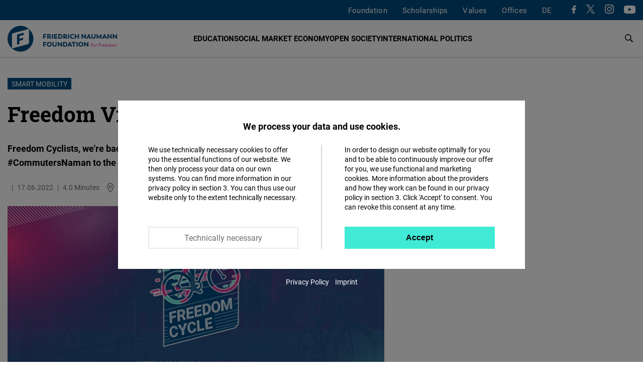

--- FILE ---
content_type: text/html; charset=UTF-8
request_url: https://www.freiheit.org/philippines/freedom-virtual-cycle-2022
body_size: 26448
content:
<!DOCTYPE html>
<html lang="en" dir="ltr" prefix="og: https://ogp.me/ns#">
  <head>
    <meta charset="utf-8" />
<script>var _paq = _paq || [];(function(){var u=(("https:" == document.location.protocol) ? "https://analytics.freiheit.org/" : "https://analytics.freiheit.org/");_paq.push(["setSiteId", "2"]);_paq.push(["setTrackerUrl", u+"matomo.php"]);_paq.push(["setDoNotTrack", 1]);if (!window.matomo_search_results_active) {_paq.push(["requireCookieConsent"]);_paq.push(["trackPageView"]);}_paq.push(["setIgnoreClasses", ["no-tracking","colorbox"]]);_paq.push(["enableLinkTracking"]);var d=document,g=d.createElement("script"),s=d.getElementsByTagName("script")[0];g.type="text/javascript";g.defer=true;g.async=true;g.src=u+"matomo.js";s.parentNode.insertBefore(g,s);})();</script>
<link rel="canonical" href="https://www.freiheit.org/philippines/freedom-virtual-cycle-2022" />
<meta name="robots" content="index, follow" />
<link rel="icon" href="/themes/custom/uv_theme/favicon.ico" />
<link rel="icon" sizes="32x32" href="/themes/custom/uv_theme/src/images/icon_32x32.png" />
<link rel="icon" sizes="96x96" href="/themes/custom/uv_theme/src/images/icon_96x96.png" />
<link rel="apple-touch-icon" sizes="180x180" href="/themes/custom/uv_theme/src/images/apple-touch-icon.png" />
<meta property="og:site_name" content="Friedrich Naumann Foundation" />
<meta property="og:type" content="article" />
<meta property="og:url" content="https://www.freiheit.org/philippines/freedom-virtual-cycle-2022" />
<meta property="og:title" content="Smart Mobility: Freedom Virtual Cycle 2022" />
<meta property="og:description" content="FNF Philippines continues to bring the cycling community in one platform where members can discuss environmental sustainability, road-sharing safety, and mobility rights that lead to economic freedom. It has always promoted the use of bike to reduce greenhouse gas emissions, to encourage active transport and smart mobility." />
<meta property="og:image" content="https://www.freiheit.org/sites/default/files/styles/facebook_share/public/2022-06/6-poster-fc_twitter.png?itok=wjgCTy68" />
<meta property="og:image:secure_url" content="https://www.freiheit.org/sites/default/files/styles/facebook_share/public/2022-06/6-poster-fc_twitter.png?itok=wjgCTy68" />
<meta property="og:image:width" content="1024" />
<meta property="og:image:height" content="512" />
<meta name="twitter:card" content="summary_large_image" />
<meta name="twitter:site" content="@FNFreiheit" />
<meta name="twitter:description" content="FNF Philippines continues to bring the cycling community in one platform where members can discuss environmental sustainability, road-sharing safety, and mobility rights that lead to economic freedom. It has always promoted the use of bike to reduce greenhouse gas emissions, to encourage active transport and smart mobility." />
<meta name="twitter:title" content="Smart Mobility: Freedom Virtual Cycle 2022" />
<meta name="twitter:site:id" content="63077245" />
<meta name="twitter:image" content="https://www.freiheit.org/sites/default/files/styles/twitter_summary_card/public/2022-06/6-poster-fc_twitter.png?itok=ysaQEOKG" />
<link rel="manifest" href="/themes/custom/uv_theme/src/manifest.webmanifest" crossorigin="use-credentials" />
<meta name="Generator" content="Drupal 9 (https://www.drupal.org)" />
<meta name="MobileOptimized" content="width" />
<meta name="HandheldFriendly" content="true" />
<meta name="viewport" content="width=device-width, initial-scale=1.0" />
<link rel="alternate" hreflang="en" href="https://www.freiheit.org/philippines/freedom-virtual-cycle-2022" />

    <title>Smart Mobility: Freedom Virtual Cycle 2022</title>

        <link rel="preload" href="/themes/custom/uv_theme/dist/fonts/roboto-regular.woff2" as="font" type="font/woff2" crossorigin>
    <link rel="preload" href="/themes/custom/uv_theme/dist/fonts/roboto-bold.woff2" as="font" type="font/woff2" crossorigin>
    <link rel="preload" href="/themes/custom/uv_theme/dist/fonts/robotoslab-bold.woff2" as="font" type="font/woff2" crossorigin>

    <style type="text/css">
      @font-face {
        font-family: 'Roboto';
        src: local('Roboto'),
           url('/themes/custom/uv_theme/dist/fonts/roboto-regular.woff2') format('woff2');
        font-display: swap;
      }

      @font-face {
        font-family: 'Roboto Black';
        src: local('Roboto-Black'),
          url('/themes/custom/uv_theme/dist/fonts/roboto-black.woff2') format('woff2');
        font-display: swap;
      }

      @font-face{
        font-family: 'Roboto';
        font-weight: 700;
        font-style: normal;
        src:local('Roboto-Bold'),
          url('/themes/custom/uv_theme/dist/fonts/roboto-bold.woff2') format('woff2');
        font-display: swap;
      }

      @font-face{
        font-family: 'Roboto Slab';
        src:local('RobotoSlab-Bold'),
          url('/themes/custom/uv_theme/dist/fonts/robotoslab-bold.woff2') format('woff2');
        font-display: swap;
      }

    </style>

    <link rel="preconnect" href="//analytics.freiheit.org">
    
    <link rel="stylesheet" media="all" href="/sites/default/files/css/css_h5IwSsYlKaCfT3I9-RfX260TR8NHaaJEVUUfAv0mkbw.css" />
<link rel="stylesheet" media="all" href="/sites/default/files/css/css_afLrE9yXAnwiOufiN8kj3zh9ONfz0WBApACsJV44Y4w.css" />
<link rel="stylesheet" media="all" href="/sites/default/files/css/css_BbZIgfu8gZwa_OydYbd-NkVfIDEeBpJvLtEwjXTBMi4.css" />
<link rel="stylesheet" media="all" href="/sites/default/files/css/css_ORrobIc2PAXNWgyO69hrQPWgoVL7pOY_s5xl-gIB3VU.css" />

    <script src="/sites/default/files/js/js_7M2I8hlEG-jqTK6V6uXoGZ22QG6SNrm1py_m5mVZFPo.js"></script>
<script src="/sites/default/files/js/js_7KEWxeLuhRSXTeceEuXSYRqaNruf2MpXXJh7Qx5RyME.js"></script>

    
      </head>
  <body class="path-node page-node-type-article">
        <a href="#main-content" class="visually-hidden focusable skip-link">
      Skip to main content
    </a>
    
            <div class="dialog-off-canvas-main-canvas" data-off-canvas-main-canvas>
    <header class="header article" id="header">

  
      <div class="region-header-menu">
    <div class="region-wrapper">
      <nav role="navigation" aria-labelledby="block-uv-theme-mainnavigation-english-menu" id="block-uv-theme-mainnavigation-english" class="block block-menu navigation menu--main-english">
      
  

        



  <ul class="menu menu-level-0">
      
              <li class="menu-item menu-item--collapsed">
        <a href="/foundation" data-drupal-link-system-path="node/100">Foundation</a>

                          
    
           
  


              </li>
          
              <li class="menu-item menu-item--collapsed">
        <a href="/scholarships-friedrich-naumann-foundation-freedom" data-drupal-link-system-path="node/23491">Scholarships</a>

                          
    
           
  


              </li>
          
              <li class="menu-item menu-item--collapsed">
        <a href="/code-of-conduct" data-drupal-link-system-path="node/26668">Values</a>

                          
    
           
  


              </li>
          
              <li class="menu-item menu-item--expanded">
        <span>Offices</span>

                          
    
      <div class="menu_link_content menu-link-contentmain-english view-mode-default menu-dropdown menu-dropdown-0 menu-type-default">
      <div class="sub-menu-wrapper sub-menu-location">
        <div>
          <div class="submenu-logo">
            <a href="/" title="To the Homepage" aria-label="To the Homepage">
              <svg xmlns="http://www.w3.org/2000/svg" width="243" height="57.028" viewBox="0 0 243 57.028"><path d="M85.91 37.9v-2.153h-7.175V45.98h2.444v-3.232h4.062v-2.153h-4.062V37.9h4.731zm6.36 8.211c3.117 0 5.4-2.226 5.4-5.226 0-3.043-2.283-5.269-5.4-5.269-3.145 0-5.444 2.284-5.444 5.27 0 2.941 2.299 5.225 5.444 5.225zm0-2.255c-1.704 0-2.942-1.296-2.942-2.97 0-1.705 1.238-3 2.942-3 1.675 0 2.898 1.28 2.898 3 0 1.689-1.223 2.97-2.898 2.97zm11.663 2.255c2.796 0 4.643-1.586 4.643-4.628v-5.736h-2.443v5.925c0 1.136-.642 2.257-2.2 2.257-1.544 0-2.17-1.121-2.17-2.257v-5.925H99.32v5.736c0 3.042 1.847 4.628 4.614 4.628zm14.003-10.364v6.026l-5.736-6.128h-1.353V45.98h2.385v-6.026l5.751 6.157h1.353V35.747h-2.4zm8.954 0h-4.162V45.98h4.162c3.232 0 5.386-2.051 5.386-5.124 0-3.072-2.154-5.109-5.386-5.109zm-.146 8.08h-1.573V37.9h1.573c1.937 0 3.044 1.194 3.044 2.985 0 1.762-1.107 2.942-3.044 2.942zm13.566 2.153h2.59l-4.511-10.233h-1.53l-4.555 10.233h2.59l.743-1.82h3.945l.728 1.82zm-2.707-6.753l1.207 2.882h-2.402l1.195-2.882zm13.378-3.48h-9.126V37.9h3.335v8.08h2.443V37.9h3.348v-2.153zm1.226 10.233h2.445V35.747h-2.445V45.98zm9.66.131c3.117 0 5.401-2.226 5.401-5.226 0-3.043-2.284-5.269-5.4-5.269-3.146 0-5.445 2.284-5.445 5.27 0 2.941 2.299 5.225 5.445 5.225zm0-2.255c-1.703 0-2.941-1.296-2.941-2.97 0-1.705 1.238-3 2.942-3 1.675 0 2.898 1.28 2.898 3 0 1.689-1.223 2.97-2.898 2.97zm14.276-8.109v6.026l-5.737-6.128h-1.352V45.98h2.385v-6.026l5.751 6.157h1.353V35.747h-2.4zM85.91 20.43v-2.153h-7.175V28.51h2.444v-3.232h4.062v-2.153h-4.062V20.43h4.731zm9.855 6.204c-1.033 0-1.237-.818-2.096-1.4 1.222-.61 1.935-1.73 1.935-3.158 0-2.243-1.687-3.8-4.265-3.8H87.6V28.51h2.444v-2.737h.962c1.049.043 1.456 2.868 4.047 2.868.742 0 1.12-.131 1.12-.131v-1.891c-.13.015-.276.015-.407.015zm-5.722-2.985V20.4h1.152c1.18 0 1.922.728 1.922 1.675 0 .918-.758 1.573-1.908 1.573h-1.166zm7.922 4.86h2.444V18.278h-2.444V28.51zm7.238-2.138v-1.938h4.192V22.28h-4.192v-1.85h4.746v-2.153h-7.19V28.51h7.263v-2.14h-4.819zm11.044-8.094h-4.162V28.51h4.162c3.234 0 5.387-2.051 5.387-5.124 0-3.073-2.153-5.11-5.387-5.11zm-.145 8.08h-1.573V20.43h1.573c1.937 0 3.043 1.194 3.043 2.985 0 1.762-1.106 2.942-3.043 2.942zm15.489.277c-1.032 0-1.236-.818-2.095-1.4 1.222-.61 1.935-1.73 1.935-3.158 0-2.243-1.687-3.8-4.265-3.8h-3.74V28.51h2.444v-2.737h.962c1.048.043 1.456 2.868 4.046 2.868.743 0 1.122-.131 1.122-.131v-1.891c-.132.015-.277.015-.409.015zm-5.721-2.985V20.4h1.15c1.181 0 1.924.728 1.924 1.675 0 .918-.758 1.573-1.908 1.573h-1.166zm7.921 4.86h2.445V18.278h-2.445V28.51zm9.704.132c1.804 0 2.897-.626 3.406-1.019l-1.062-1.935c-.22.146-1.005.655-2.242.655-1.85 0-3.058-1.136-3.058-2.956 0-1.806 1.208-2.942 3.058-2.942 1.237 0 2.023.51 2.242.656l1.062-1.936c-.51-.393-1.66-1.018-3.406-1.018-3.335 0-5.487 2.313-5.487 5.24 0 2.942 2.152 5.255 5.487 5.255zm11.982-10.364v4.062h-4.633v-4.062h-2.443V28.51h2.443v-4.018h4.633v4.018h2.444V18.277h-2.444zm15.082 0v6.026l-5.738-6.128h-1.352V28.51h2.386v-6.026l5.751 6.157h1.353V18.277h-2.4zm11.523 10.233h2.591l-4.513-10.233h-1.527l-4.557 10.233h2.591l.742-1.82h3.945l.728 1.82zm-2.707-6.754l1.208 2.883h-2.402l1.194-2.883zm10.455 6.885c2.796 0 4.643-1.586 4.643-4.628v-5.736h-2.444v5.925c0 1.136-.64 2.257-2.2 2.257-1.542 0-2.17-1.121-2.17-2.257v-5.925h-2.443v5.736c0 3.042 1.848 4.628 4.614 4.628zm18.006-.131l-.277-10.233h-1.499l-3.888 6.492-3.815-6.492h-1.512l-.277 10.233h2.4l.016-5.284 2.447 4.294h1.5l2.49-4.28.014 5.27h2.4zm9.048 0h2.59l-4.511-10.233h-1.53l-4.555 10.233h2.59l.743-1.82h3.945l.728 1.82zm-2.709-6.754l1.209 2.883h-2.402l1.193-2.883zm13.514-3.48v6.027l-5.738-6.128h-1.353V28.51h2.387v-6.026l5.751 6.157h1.353V18.277h-2.4zm11.888 0v6.027l-5.737-6.128h-1.353V28.51h2.385v-6.026l5.753 6.157h1.353V18.277h-2.4zM57.028 28.514c0-8.537-3.756-16.192-9.7-21.417v30.017c0 2.857-2.587 3.55-2.587 3.55l-34.933 9.36a28.395 28.395 0 0018.706 7.004c15.748 0 28.514-12.766 28.514-28.514zm-30.868 11.8V33.26l8.367-2.242v-4.703l-8.367 2.242V22.68l9.747-2.612v-4.703l-14.785 3.962v22.338l5.038-1.35zm21.06-33.31A28.396 28.396 0 0028.515 0C12.766 0 0 12.766 0 28.514c0 8.537 3.756 16.192 9.7 21.418V19.914c0-2.856 2.587-3.55 2.587-3.55l34.934-9.36z" fill="#004a7f"/><path d="M189.294 39.537v-.643h-4.445v7.07h.713v-2.806h3.33v-.653h-3.33v-2.968h3.732zm3.08 6.518c1.317 0 2.412-1.025 2.412-2.394 0-1.378-1.095-2.403-2.413-2.403-1.327 0-2.414 1.025-2.414 2.403 0 1.369 1.087 2.394 2.414 2.394zm0-.653c-.916 0-1.692-.754-1.692-1.74 0-.997.776-1.752 1.691-1.752.916 0 1.69.755 1.69 1.751 0 .987-.774 1.741-1.69 1.741zm5.883-4.154c-.865 0-1.418.492-1.6 1.055l-.039-.965h-.623v4.626h.713V43.38c.01-.665.452-1.45 1.428-1.45.171 0 .302.02.423.061l.06-.713a1.95 1.95 0 00-.362-.03zm8.248-1.711v-.643h-4.445v7.07h.713v-2.806h3.33v-.653h-3.33v-2.968h3.732zm3.19 1.71c-.866 0-1.42.493-1.599 1.056l-.04-.965h-.624v4.626h.713V43.38c.01-.665.453-1.45 1.428-1.45.171 0 .302.02.423.061l.06-.713a1.95 1.95 0 00-.362-.03zm5.17 2.314c0-1.379-.884-2.313-2.152-2.313-1.388 0-2.332 1.045-2.332 2.403 0 1.389 1.024 2.404 2.453 2.404.895 0 1.428-.311 1.79-.602l-.332-.524c-.311.252-.714.513-1.388.513-.996 0-1.73-.644-1.83-1.57h3.782s.01-.13.01-.311zm-2.132-1.7c.785 0 1.4.553 1.45 1.429h-3.09c.141-.856.775-1.43 1.64-1.43zm7.484 1.7c0-1.379-.885-2.313-2.152-2.313-1.389 0-2.333 1.045-2.333 2.403 0 1.389 1.025 2.404 2.453 2.404.896 0 1.429-.311 1.79-.602l-.331-.524c-.312.252-.714.513-1.388.513-.996 0-1.73-.644-1.832-1.57h3.783s.01-.13.01-.311zm-2.132-1.7c.784 0 1.398.553 1.45 1.429h-3.09c.14-.856.775-1.43 1.64-1.43zm7.021-3.078v3.359c-.332-.482-.935-.894-1.8-.894-1.258 0-2.224 1.025-2.224 2.403 0 1.379.986 2.404 2.244 2.404.865 0 1.468-.402 1.82-.934l.03.843h.623v-7.18h-.693zm-1.66 6.62c-.905 0-1.65-.745-1.65-1.752 0-1.006.745-1.75 1.65-1.75.996 0 1.67.744 1.67 1.75 0 1.017-.674 1.751-1.67 1.751zm5.975.652c1.318 0 2.413-1.025 2.413-2.394 0-1.378-1.095-2.403-2.413-2.403-1.327 0-2.414 1.025-2.414 2.403 0 1.369 1.087 2.394 2.414 2.394zm0-.653c-.915 0-1.69-.754-1.69-1.74 0-.997.775-1.752 1.69-1.752.916 0 1.69.755 1.69 1.751 0 .987-.774 1.741-1.69 1.741zm9.215-4.154c-.815 0-1.42.512-1.66 1.075-.292-.663-.894-1.075-1.719-1.075-.743 0-1.335.432-1.598.954l-.03-.864h-.585v4.626h.717l.01-2.745c.06-.635.532-1.319 1.375-1.319.825-.01 1.317.624 1.317 1.58v2.484h.713V43.43c0-.824.544-1.529 1.39-1.529.824 0 1.307.624 1.307 1.58v2.484h.713V43.39c0-1.287-.763-2.141-1.95-2.141zm3.822 4.807a.536.536 0 00.542-.553.542.542 0 00-.542-.552.545.545 0 00-.553.552c0 .312.231.553.553.553z" fill="#e6007e"/></svg>            </a>
          </div>
        </div>
        
  <ul class="menu menu-level-1">
      
    <li class="menu-item menu-expanded">
      <span>Hubs</span>
                    
  
  <div class="menu_link_content menu-link-contentmain-english view-mode-default menu-dropdown menu-dropdown-1 menu-type-default">

    
      <div class="menu-region-description">
        <strong>Hubs</strong>
        <p>The expertise hubs enrich the international profile of the Friedrich Naumann Foundation for Freedom. They enable joint work across regions through their focus on globally relevant policy issues. These include questions of international financial and economic policy, digital policy, security, development and human rights policy.</p>
      </div>
      
  <ul class="menu menu-level-2">
      
    <li class="menu-item">
      <a href="/global-security-hub">
        Global Security Hub
              </a>
                    
  
  <div class="menu_link_content menu-link-contentmain-english view-mode-default menu-dropdown menu-dropdown-2 menu-type-default">
              <div class="language-links item-list"><ul><li><a href="/global-security-hub" hreflang="en">EN</a></li><li><a href="/de/global-security-hub" hreflang="de">DE</a></li></ul></div>
      </div>



            <svg aria-hidden="true" xmlns="http://www.w3.org/2000/svg" width="7.415" height="12" viewBox="0 0 7.415 12"><path d="M0 10.585L4.585 6 0 1.415 1.415 0l6 6-6 6L0 10.585z"/><path d="M0 10.585L4.585 6 0 1.415 1.415 0l6 6-6 6L0 10.585z"/></svg>    </li>
      
    <li class="menu-item">
      <a href="/global-world-order-and-globalization-hub">
        Global World Order Hub
              </a>
                    
  
  <div class="menu_link_content menu-link-contentmain-english view-mode-default menu-dropdown menu-dropdown-2 menu-type-default">
              <div class="language-links item-list"><ul><li><a href="/global-world-order-and-globalization-hub" hreflang="en">EN</a></li><li><a href="/de/world-order-and-globalization-hub-0" hreflang="de">DE</a></li></ul></div>
      </div>



            <svg aria-hidden="true" xmlns="http://www.w3.org/2000/svg" width="7.415" height="12" viewBox="0 0 7.415 12"><path d="M0 10.585L4.585 6 0 1.415 1.415 0l6 6-6 6L0 10.585z"/><path d="M0 10.585L4.585 6 0 1.415 1.415 0l6 6-6 6L0 10.585z"/></svg>    </li>
      
    <li class="menu-item">
      <a href="/global-innovation-hub">
        Global Innovation Hub
              </a>
                    
  
  <div class="menu_link_content menu-link-contentmain-english view-mode-default menu-dropdown menu-dropdown-2 menu-type-default">
              <div class="language-links item-list"><ul><li><a href="/global-innovation-hub" hreflang="en">EN</a></li><li><a href="/de/global-innovation-hub" hreflang="de">DE</a></li></ul></div>
      </div>



            <svg aria-hidden="true" xmlns="http://www.w3.org/2000/svg" width="7.415" height="12" viewBox="0 0 7.415 12"><path d="M0 10.585L4.585 6 0 1.415 1.415 0l6 6-6 6L0 10.585z"/><path d="M0 10.585L4.585 6 0 1.415 1.415 0l6 6-6 6L0 10.585z"/></svg>    </li>
      
    <li class="menu-item">
      <a href="/global-partnership-hub">
        Global Partnership Hub
              </a>
                    
  
  <div class="menu_link_content menu-link-contentmain-english view-mode-default menu-dropdown menu-dropdown-2 menu-type-default">
              <div class="language-links item-list"><ul><li><a href="/global-partnership-hub" hreflang="en">EN</a></li><li><a href="/de/global-partnership-hub" hreflang="de">DE</a></li></ul></div>
      </div>



            <svg aria-hidden="true" xmlns="http://www.w3.org/2000/svg" width="7.415" height="12" viewBox="0 0 7.415 12"><path d="M0 10.585L4.585 6 0 1.415 1.415 0l6 6-6 6L0 10.585z"/><path d="M0 10.585L4.585 6 0 1.415 1.415 0l6 6-6 6L0 10.585z"/></svg>    </li>
      
    <li class="menu-item">
      <a href="/human-rights-hub-0">
        Human Rights Hub
              </a>
                    
  
  <div class="menu_link_content menu-link-contentmain-english view-mode-default menu-dropdown menu-dropdown-2 menu-type-default">
              <div class="language-links item-list"><ul><li><a href="/human-rights-hub-0" hreflang="en">EN</a></li><li><a href="/de/de/human-rights-hub" hreflang="de">DE</a></li></ul></div>
      </div>



            <svg aria-hidden="true" xmlns="http://www.w3.org/2000/svg" width="7.415" height="12" viewBox="0 0 7.415 12"><path d="M0 10.585L4.585 6 0 1.415 1.415 0l6 6-6 6L0 10.585z"/><path d="M0 10.585L4.585 6 0 1.415 1.415 0l6 6-6 6L0 10.585z"/></svg>    </li>
    </ul>




      </div>



          </li>
      
    <li class="menu-item menu-expanded">
      <span>Germany</span>
                    
  
  <div class="menu_link_content menu-link-contentmain-english view-mode-default menu-dropdown menu-dropdown-1 menu-type-default">

    
      <div class="menu-region-description">
        <strong>Germany</strong>
        <p>We are Active in over 60 Countries: The Friedrich Naumann Foundation for Freedom is committed to working with all its strength for a liberal world. Our core concern is the realization of freedom and responsibility. We promote the development of democratic, market-based and constitutional structures so that more and more people can live in a liberal, democratic society.
</p>
      </div>
      
  <ul class="menu menu-level-2">
      
    <li class="menu-item menu-item--region-office">
      <a href="/office/foundation-head-office-potsdam">
        Head Office
                  <br><span>Potsdam</span>
              </a>
                    
  
  <div class="menu_link_content menu-link-contentmain-english view-mode-default menu-dropdown menu-dropdown-2 menu-type-default">
              <div class="language-links item-list"><ul><li><a href="/office/foundation-head-office-potsdam" hreflang="en">EN</a></li><li><a href="/de/buero/stiftungssitz-potsdam" hreflang="de">DE</a></li></ul></div>
      </div>



            <svg aria-hidden="true" xmlns="http://www.w3.org/2000/svg" width="7.415" height="12" viewBox="0 0 7.415 12"><path d="M0 10.585L4.585 6 0 1.415 1.415 0l6 6-6 6L0 10.585z"/><path d="M0 10.585L4.585 6 0 1.415 1.415 0l6 6-6 6L0 10.585z"/></svg>    </li>
      
    <li class="menu-item">
      <a href="/office/state-office-bayern">
        Bayern
                  <br><span>State Office</span>
              </a>
                    
  
  <div class="menu_link_content menu-link-contentmain-english view-mode-default menu-dropdown menu-dropdown-2 menu-type-default">
              <div class="language-links item-list"><ul><li><a href="/office/state-office-bayern" hreflang="en">EN</a></li><li><a href="/de/buero/landesbuero-bayern" hreflang="de">DE</a></li></ul></div>
      </div>



            <svg aria-hidden="true" xmlns="http://www.w3.org/2000/svg" width="7.415" height="12" viewBox="0 0 7.415 12"><path d="M0 10.585L4.585 6 0 1.415 1.415 0l6 6-6 6L0 10.585z"/><path d="M0 10.585L4.585 6 0 1.415 1.415 0l6 6-6 6L0 10.585z"/></svg>    </li>
      
    <li class="menu-item">
      <a href="/office/capital-office-division">
        Capital Office Division
                  <br><span>Berlin</span>
              </a>
                    
  
  <div class="menu_link_content menu-link-contentmain-english view-mode-default menu-dropdown menu-dropdown-2 menu-type-default">
              <div class="language-links item-list"><ul><li><a href="/office/capital-office-division" hreflang="en">EN</a></li><li><a href="/de/buero/hauptstadtbuero" hreflang="de">DE</a></li></ul></div>
      </div>



            <svg aria-hidden="true" xmlns="http://www.w3.org/2000/svg" width="7.415" height="12" viewBox="0 0 7.415 12"><path d="M0 10.585L4.585 6 0 1.415 1.415 0l6 6-6 6L0 10.585z"/><path d="M0 10.585L4.585 6 0 1.415 1.415 0l6 6-6 6L0 10.585z"/></svg>    </li>
      
    <li class="menu-item">
      <a href="/office/state-offices-berlin-brandenburg-mecklenburg-vorpommern">
        Berlin-Brandenburg/Mecklenburg-Vorpommern
                  <br><span>State Office</span>
              </a>
                    
  
  <div class="menu_link_content menu-link-contentmain-english view-mode-default menu-dropdown menu-dropdown-2 menu-type-default">
              <div class="language-links item-list"><ul><li><a href="/office/state-offices-berlin-brandenburg-mecklenburg-vorpommern" hreflang="en">EN</a></li><li><a href="/de/buero/laenderbuero-berlin-brandenburg" hreflang="de">DE</a></li></ul></div>
      </div>



            <svg aria-hidden="true" xmlns="http://www.w3.org/2000/svg" width="7.415" height="12" viewBox="0 0 7.415 12"><path d="M0 10.585L4.585 6 0 1.415 1.415 0l6 6-6 6L0 10.585z"/><path d="M0 10.585L4.585 6 0 1.415 1.415 0l6 6-6 6L0 10.585z"/></svg>    </li>
      
    <li class="menu-item">
      <a href="/office/archive-liberalism">
        Archive of Liberalism
                  <br><span>Gummersbach</span>
              </a>
                    
  
  <div class="menu_link_content menu-link-contentmain-english view-mode-default menu-dropdown menu-dropdown-2 menu-type-default">
              <div class="language-links item-list"><ul><li><a href="/office/archive-liberalism" hreflang="en">EN</a></li><li><a href="/de/buero/archiv-des-liberalismus" hreflang="de">DE</a></li></ul></div>
      </div>



            <svg aria-hidden="true" xmlns="http://www.w3.org/2000/svg" width="7.415" height="12" viewBox="0 0 7.415 12"><path d="M0 10.585L4.585 6 0 1.415 1.415 0l6 6-6 6L0 10.585z"/><path d="M0 10.585L4.585 6 0 1.415 1.415 0l6 6-6 6L0 10.585z"/></svg>    </li>
      
    <li class="menu-item">
      <a href="/buero/state-office-hessenrheinland-pfalz">
        Hessen/Rheinland-Pfalz
                  <br><span>State Office</span>
              </a>
                    
  
  <div class="menu_link_content menu-link-contentmain-english view-mode-default menu-dropdown menu-dropdown-2 menu-type-default">
              <div class="language-links item-list"><ul><li><a href="/buero/state-office-hessenrheinland-pfalz" hreflang="en">EN</a></li><li><a href="/de/buero/laenderbuero-hessen-und-rheinland-pfalz" hreflang="de">DE</a></li></ul></div>
      </div>



            <svg aria-hidden="true" xmlns="http://www.w3.org/2000/svg" width="7.415" height="12" viewBox="0 0 7.415 12"><path d="M0 10.585L4.585 6 0 1.415 1.415 0l6 6-6 6L0 10.585z"/><path d="M0 10.585L4.585 6 0 1.415 1.415 0l6 6-6 6L0 10.585z"/></svg>    </li>
      
    <li class="menu-item">
      <a href="/office/state-office-mitteldeutschland">
        Mitteldeutschland
                  <br><span>State Office </span>
              </a>
                    
  
  <div class="menu_link_content menu-link-contentmain-english view-mode-default menu-dropdown menu-dropdown-2 menu-type-default">
              <div class="language-links item-list"><ul><li><a href="/office/state-office-mitteldeutschland" hreflang="en">EN</a></li><li><a href="/de/buero/laenderbuero-mitteldeutschland" hreflang="de">DE</a></li></ul></div>
      </div>



            <svg aria-hidden="true" xmlns="http://www.w3.org/2000/svg" width="7.415" height="12" viewBox="0 0 7.415 12"><path d="M0 10.585L4.585 6 0 1.415 1.415 0l6 6-6 6L0 10.585z"/><path d="M0 10.585L4.585 6 0 1.415 1.415 0l6 6-6 6L0 10.585z"/></svg>    </li>
      
    <li class="menu-item">
      <a href="/office/state-office-niedersachsen-bremen">
        Niedersachsen/Bremen
                  <br><span>State Office </span>
              </a>
                    
  
  <div class="menu_link_content menu-link-contentmain-english view-mode-default menu-dropdown menu-dropdown-2 menu-type-default">
              <div class="language-links item-list"><ul><li><a href="/office/state-office-niedersachsen-bremen" hreflang="en">EN</a></li><li><a href="/de/buero/laenderbuero-niedersachsenbremen" hreflang="de">DE</a></li></ul></div>
      </div>



            <svg aria-hidden="true" xmlns="http://www.w3.org/2000/svg" width="7.415" height="12" viewBox="0 0 7.415 12"><path d="M0 10.585L4.585 6 0 1.415 1.415 0l6 6-6 6L0 10.585z"/><path d="M0 10.585L4.585 6 0 1.415 1.415 0l6 6-6 6L0 10.585z"/></svg>    </li>
      
    <li class="menu-item">
      <a href="/office/state-office-norddeutschland">
        Norddeutschland
                  <br><span>State Office</span>
              </a>
                    
  
  <div class="menu_link_content menu-link-contentmain-english view-mode-default menu-dropdown menu-dropdown-2 menu-type-default">
              <div class="language-links item-list"><ul><li><a href="/office/state-office-norddeutschland" hreflang="en">EN</a></li><li><a href="/de/buero/laenderbuero-norddeutschland" hreflang="de">DE</a></li></ul></div>
      </div>



            <svg aria-hidden="true" xmlns="http://www.w3.org/2000/svg" width="7.415" height="12" viewBox="0 0 7.415 12"><path d="M0 10.585L4.585 6 0 1.415 1.415 0l6 6-6 6L0 10.585z"/><path d="M0 10.585L4.585 6 0 1.415 1.415 0l6 6-6 6L0 10.585z"/></svg>    </li>
      
    <li class="menu-item">
      <a href="/office/state-office-baden-wuerttemberg">
        Baden-Württemberg
                  <br><span>State Office </span>
              </a>
                    
  
  <div class="menu_link_content menu-link-contentmain-english view-mode-default menu-dropdown menu-dropdown-2 menu-type-default">
              <div class="language-links item-list"><ul><li><a href="/office/state-office-baden-wuerttemberg" hreflang="en">EN</a></li><li><a href="/de/buero/landesbuero-baden-wuerttemberg" hreflang="de">DE</a></li></ul></div>
      </div>



            <svg aria-hidden="true" xmlns="http://www.w3.org/2000/svg" width="7.415" height="12" viewBox="0 0 7.415 12"><path d="M0 10.585L4.585 6 0 1.415 1.415 0l6 6-6 6L0 10.585z"/><path d="M0 10.585L4.585 6 0 1.415 1.415 0l6 6-6 6L0 10.585z"/></svg>    </li>
      
    <li class="menu-item">
      <a href="/office/education-centre-north-rhine-westphalia">
        Nordrhein-Westfalen
                  <br><span>State Office</span>
              </a>
                    
  
  <div class="menu_link_content menu-link-contentmain-english view-mode-default menu-dropdown menu-dropdown-2 menu-type-default">
              <div class="language-links item-list"><ul><li><a href="/office/education-centre-north-rhine-westphalia" hreflang="en">EN</a></li><li><a href="/de/buero/bildungszentrum-nordrhein-westfalen" hreflang="de">DE</a></li></ul></div>
      </div>



            <svg aria-hidden="true" xmlns="http://www.w3.org/2000/svg" width="7.415" height="12" viewBox="0 0 7.415 12"><path d="M0 10.585L4.585 6 0 1.415 1.415 0l6 6-6 6L0 10.585z"/><path d="M0 10.585L4.585 6 0 1.415 1.415 0l6 6-6 6L0 10.585z"/></svg>    </li>
    </ul>




      </div>



          </li>
      
    <li class="menu-item menu-expanded">
      <span>Europe</span>
                    
  
  <div class="menu_link_content menu-link-contentmain-english view-mode-default menu-dropdown menu-dropdown-1 menu-type-default">

    
      <div class="menu-region-description">
        <strong>Europe</strong>
        <p>Through the connection of EU experts, civil society, and decision makers we seek to foster open dialogue and discuss liberal policy solutions to European challenges. Together with our liberal partners, we develop formats and campaigns to promote rule of law, free markets and human rights. Moreover, we coordinate EU co-funded projects in the field of democracy support, development cooperation and human rights protection.</p>
      </div>
      
  <ul class="menu menu-level-2">
      
    <li class="menu-item menu-item--region-office">
      <a href="/european-union">
        Europe
                  <br><span>Regional Office</span>
              </a>
                    
  
  <div class="menu_link_content menu-link-contentmain-english view-mode-default menu-dropdown menu-dropdown-2 menu-type-default">
              <div class="language-links item-list"><ul><li><a href="/european-union" hreflang="en">EN</a></li><li><a href="/de/europaeische-union" hreflang="de">DE</a></li></ul></div>
      </div>



            <svg aria-hidden="true" xmlns="http://www.w3.org/2000/svg" width="7.415" height="12" viewBox="0 0 7.415 12"><path d="M0 10.585L4.585 6 0 1.415 1.415 0l6 6-6 6L0 10.585z"/><path d="M0 10.585L4.585 6 0 1.415 1.415 0l6 6-6 6L0 10.585z"/></svg>    </li>
      
    <li class="menu-item">
      <a href="/central-europe-and-the-baltic-states">
        Prague
                  <br><span>Central Europe</span>
              </a>
                    
  
  <div class="menu_link_content menu-link-contentmain-english view-mode-default menu-dropdown menu-dropdown-2 menu-type-default">
              <div class="language-links item-list"><ul><li><a href="/central-europe-and-the-baltic-states" hreflang="en">EN</a></li><li><a href="/de/mitteleuropa-und-baltische-staaten" hreflang="de">DE</a></li></ul></div>
      </div>



            <svg aria-hidden="true" xmlns="http://www.w3.org/2000/svg" width="7.415" height="12" viewBox="0 0 7.415 12"><path d="M0 10.585L4.585 6 0 1.415 1.415 0l6 6-6 6L0 10.585z"/><path d="M0 10.585L4.585 6 0 1.415 1.415 0l6 6-6 6L0 10.585z"/></svg>    </li>
      
    <li class="menu-item">
      <a href="/vilnius">
        Vilnius
                  <br><span>Baltic States</span>
              </a>
                    
  
  <div class="menu_link_content menu-link-contentmain-english view-mode-default menu-dropdown menu-dropdown-2 menu-type-default">
              <div class="language-links item-list"><ul><li><a href="/vilnius" hreflang="en">EN</a></li><li><a href="/de/vilnius" hreflang="de">DE</a></li></ul></div>
      </div>



            <svg aria-hidden="true" xmlns="http://www.w3.org/2000/svg" width="7.415" height="12" viewBox="0 0 7.415 12"><path d="M0 10.585L4.585 6 0 1.415 1.415 0l6 6-6 6L0 10.585z"/><path d="M0 10.585L4.585 6 0 1.415 1.415 0l6 6-6 6L0 10.585z"/></svg>    </li>
      
    <li class="menu-item menu-item--region-office">
      <a href="/east-and-southeast-europe">
        East and Southeast Europe
                  <br><span>Regional Office</span>
              </a>
                    
  
  <div class="menu_link_content menu-link-contentmain-english view-mode-default menu-dropdown menu-dropdown-2 menu-type-default">
              <div class="language-links item-list"><ul><li><a href="/east-and-southeast-europe" hreflang="en">EN</a></li><li><a href="/de/ost-und-suedosteuropa" hreflang="de">DE</a></li></ul></div>
      </div>



            <svg aria-hidden="true" xmlns="http://www.w3.org/2000/svg" width="7.415" height="12" viewBox="0 0 7.415 12"><path d="M0 10.585L4.585 6 0 1.415 1.415 0l6 6-6 6L0 10.585z"/><path d="M0 10.585L4.585 6 0 1.415 1.415 0l6 6-6 6L0 10.585z"/></svg>    </li>
      
    <li class="menu-item">
      <a href="/western-balkans">
        Belgrade
                  <br><span>Western Balkans</span>
              </a>
                    
  
  <div class="menu_link_content menu-link-contentmain-english view-mode-default menu-dropdown menu-dropdown-2 menu-type-default">
              <div class="language-links item-list"><ul><li><a href="/western-balkans" hreflang="en">EN</a></li><li><a href="/de/westliche-balkanlaender" hreflang="de">DE</a></li></ul></div>
      </div>



            <svg aria-hidden="true" xmlns="http://www.w3.org/2000/svg" width="7.415" height="12" viewBox="0 0 7.415 12"><path d="M0 10.585L4.585 6 0 1.415 1.415 0l6 6-6 6L0 10.585z"/><path d="M0 10.585L4.585 6 0 1.415 1.415 0l6 6-6 6L0 10.585z"/></svg>    </li>
      
    <li class="menu-item">
      <a href="/romania-and-republic-moldova">
        Bucharest
                  <br><span>Romania and Republic of Moldova</span>
              </a>
                    
  
  <div class="menu_link_content menu-link-contentmain-english view-mode-default menu-dropdown menu-dropdown-2 menu-type-default">
              <div class="language-links item-list"><ul><li><a href="/romania-and-republic-moldova" hreflang="en">EN</a></li><li><a href="/de/rumaenien-und-republik-moldau" hreflang="de">DE</a></li><li><a href="/ro/romania-si-republica-moldova" hreflang="ro">RO</a></li></ul></div>
      </div>



            <svg aria-hidden="true" xmlns="http://www.w3.org/2000/svg" width="7.415" height="12" viewBox="0 0 7.415 12"><path d="M0 10.585L4.585 6 0 1.415 1.415 0l6 6-6 6L0 10.585z"/><path d="M0 10.585L4.585 6 0 1.415 1.415 0l6 6-6 6L0 10.585z"/></svg>    </li>
      
    <li class="menu-item">
      <a href="/tuerkiye">
        Istanbul
                  <br><span>Türkiye</span>
              </a>
                    
  
  <div class="menu_link_content menu-link-contentmain-english view-mode-default menu-dropdown menu-dropdown-2 menu-type-default">
              <div class="language-links item-list"><ul><li><a href="/tuerkiye" hreflang="en">EN</a></li><li><a href="/de/tuerkei" hreflang="de">DE</a></li><li><a href="/tr/turkiye" hreflang="tr">TR</a></li></ul></div>
      </div>



            <svg aria-hidden="true" xmlns="http://www.w3.org/2000/svg" width="7.415" height="12" viewBox="0 0 7.415 12"><path d="M0 10.585L4.585 6 0 1.415 1.415 0l6 6-6 6L0 10.585z"/><path d="M0 10.585L4.585 6 0 1.415 1.415 0l6 6-6 6L0 10.585z"/></svg>    </li>
      
    <li class="menu-item">
      <a href="/ukraine">
        Kyiv
                  <br><span>Ukraine</span>
              </a>
                    
  
  <div class="menu_link_content menu-link-contentmain-english view-mode-default menu-dropdown menu-dropdown-2 menu-type-default">
              <div class="language-links item-list"><ul><li><a href="/ukraine" hreflang="en">EN</a></li><li><a href="/de/ukraine" hreflang="de">DE</a></li><li><a href="/ukr/ukraine" hreflang="uk">UK</a></li></ul></div>
      </div>



            <svg aria-hidden="true" xmlns="http://www.w3.org/2000/svg" width="7.415" height="12" viewBox="0 0 7.415 12"><path d="M0 10.585L4.585 6 0 1.415 1.415 0l6 6-6 6L0 10.585z"/><path d="M0 10.585L4.585 6 0 1.415 1.415 0l6 6-6 6L0 10.585z"/></svg>    </li>
      
    <li class="menu-item">
      <a href="/bulgaria-and-north-macedonia">
        Sofia
                  <br><span>Bulgaria and North Macedonia</span>
              </a>
                    
  
  <div class="menu_link_content menu-link-contentmain-english view-mode-default menu-dropdown menu-dropdown-2 menu-type-default">
              <div class="language-links item-list"><ul><li><a href="/bulgaria-and-north-macedonia" hreflang="en">EN</a></li><li><a href="/de/bulgarien-und-nordmazedonien" hreflang="de">DE</a></li></ul></div>
      </div>



            <svg aria-hidden="true" xmlns="http://www.w3.org/2000/svg" width="7.415" height="12" viewBox="0 0 7.415 12"><path d="M0 10.585L4.585 6 0 1.415 1.415 0l6 6-6 6L0 10.585z"/><path d="M0 10.585L4.585 6 0 1.415 1.415 0l6 6-6 6L0 10.585z"/></svg>    </li>
      
    <li class="menu-item">
      <a href="/south-caucasus">
        Tbilisi
                  <br><span>South Caucasus</span>
              </a>
                    
  
  <div class="menu_link_content menu-link-contentmain-english view-mode-default menu-dropdown menu-dropdown-2 menu-type-default">
              <div class="language-links item-list"><ul><li><a href="/south-caucasus" hreflang="en">EN</a></li><li><a href="/de/suedkaukasus" hreflang="de">DE</a></li><li><a href="/ka/south-caucasus" hreflang="ka">KA</a></li><li><a href="/hy/south-caucasus" hreflang="hy">HY</a></li></ul></div>
      </div>



            <svg aria-hidden="true" xmlns="http://www.w3.org/2000/svg" width="7.415" height="12" viewBox="0 0 7.415 12"><path d="M0 10.585L4.585 6 0 1.415 1.415 0l6 6-6 6L0 10.585z"/><path d="M0 10.585L4.585 6 0 1.415 1.415 0l6 6-6 6L0 10.585z"/></svg>    </li>
    </ul>




      </div>



          </li>
      
    <li class="menu-item menu-expanded">
      <span>Middle East and North Africa</span>
                    
  
  <div class="menu_link_content menu-link-contentmain-english view-mode-default menu-dropdown menu-dropdown-1 menu-type-default">

    
      <div class="menu-region-description">
        <strong>Middle East and North Africa</strong>
        <p>Through our seven offices in the MENA Region, we actively promote the political debate to support innovative liberal approaches and solutions. Our projects are liberal platforms on which the Foundation&#039;s partners from the Gulf to the Levant and the entire southern side of the Mediterranean can provide creative impulses and discuss geopolitical issues.</p>
      </div>
      
  <ul class="menu menu-level-2">
      
    <li class="menu-item menu-item--region-office">
      <a href="/middle-east-and-north-africa">
        Middle East and North Africa
                  <br><span>Regional Office</span>
              </a>
                    
  
  <div class="menu_link_content menu-link-contentmain-english view-mode-default menu-dropdown menu-dropdown-2 menu-type-default">
              <div class="language-links item-list"><ul><li><a href="/middle-east-and-north-africa" hreflang="en">EN</a></li><li><a href="/de/naher-osten-und-nordafrika" hreflang="de">DE</a></li></ul></div>
      </div>



            <svg aria-hidden="true" xmlns="http://www.w3.org/2000/svg" width="7.415" height="12" viewBox="0 0 7.415 12"><path d="M0 10.585L4.585 6 0 1.415 1.415 0l6 6-6 6L0 10.585z"/><path d="M0 10.585L4.585 6 0 1.415 1.415 0l6 6-6 6L0 10.585z"/></svg>    </li>
      
    <li class="menu-item">
      <a href="/israel-and-palestinian-territories">
        Jerusalem
                  <br><span>Israel and Palestinian Territories</span>
              </a>
                    
  
  <div class="menu_link_content menu-link-contentmain-english view-mode-default menu-dropdown menu-dropdown-2 menu-type-default">
              <div class="language-links item-list"><ul><li><a href="/israel-and-palestinian-territories" hreflang="en">EN</a></li><li><a href="/de/israel-und-palaestinensische-gebiete" hreflang="de">DE</a></li></ul></div>
      </div>



            <svg aria-hidden="true" xmlns="http://www.w3.org/2000/svg" width="7.415" height="12" viewBox="0 0 7.415 12"><path d="M0 10.585L4.585 6 0 1.415 1.415 0l6 6-6 6L0 10.585z"/><path d="M0 10.585L4.585 6 0 1.415 1.415 0l6 6-6 6L0 10.585z"/></svg>    </li>
      
    <li class="menu-item">
      <a href="/jordan">
        Amman
                  <br><span>Jordan</span>
              </a>
                    
  
  <div class="menu_link_content menu-link-contentmain-english view-mode-default menu-dropdown menu-dropdown-2 menu-type-default">
              <div class="language-links item-list"><ul><li><a href="/jordan" hreflang="en">EN</a></li><li><a href="/de/jordanien" hreflang="de">DE</a></li><li><a href="/ar/jordan" hreflang="ar">AR</a></li></ul></div>
      </div>



            <svg aria-hidden="true" xmlns="http://www.w3.org/2000/svg" width="7.415" height="12" viewBox="0 0 7.415 12"><path d="M0 10.585L4.585 6 0 1.415 1.415 0l6 6-6 6L0 10.585z"/><path d="M0 10.585L4.585 6 0 1.415 1.415 0l6 6-6 6L0 10.585z"/></svg>    </li>
      
    <li class="menu-item">
      <a href="/morocco">
        Rabat
                  <br><span>Morocco </span>
              </a>
                    
  
  <div class="menu_link_content menu-link-contentmain-english view-mode-default menu-dropdown menu-dropdown-2 menu-type-default">
              <div class="language-links item-list"><ul><li><a href="/morocco" hreflang="en">EN</a></li><li><a href="/de/marokko" hreflang="de">DE</a></li><li><a href="/fr/maroc" hreflang="fr">FR</a></li></ul></div>
      </div>



            <svg aria-hidden="true" xmlns="http://www.w3.org/2000/svg" width="7.415" height="12" viewBox="0 0 7.415 12"><path d="M0 10.585L4.585 6 0 1.415 1.415 0l6 6-6 6L0 10.585z"/><path d="M0 10.585L4.585 6 0 1.415 1.415 0l6 6-6 6L0 10.585z"/></svg>    </li>
      
    <li class="menu-item">
      <a href="/beirut">
        Beirut
                  <br><span>Lebanon</span>
              </a>
                    
  
  <div class="menu_link_content menu-link-contentmain-english view-mode-default menu-dropdown menu-dropdown-2 menu-type-default">
              <div class="language-links item-list"><ul><li><a href="/beirut" hreflang="en">EN</a></li><li><a href="/de/beirut" hreflang="de">DE</a></li></ul></div>
      </div>



            <svg aria-hidden="true" xmlns="http://www.w3.org/2000/svg" width="7.415" height="12" viewBox="0 0 7.415 12"><path d="M0 10.585L4.585 6 0 1.415 1.415 0l6 6-6 6L0 10.585z"/><path d="M0 10.585L4.585 6 0 1.415 1.415 0l6 6-6 6L0 10.585z"/></svg>    </li>
      
    <li class="menu-item">
      <a href="/tunisia-and-libya">
        Tunis
                  <br><span>Tunisia and Libya</span>
              </a>
                    
  
  <div class="menu_link_content menu-link-contentmain-english view-mode-default menu-dropdown menu-dropdown-2 menu-type-default">
              <div class="language-links item-list"><ul><li><a href="/tunisia-and-libya" hreflang="en">EN</a></li><li><a href="/de/tunesien-und-libyen" hreflang="de">DE</a></li></ul></div>
      </div>



            <svg aria-hidden="true" xmlns="http://www.w3.org/2000/svg" width="7.415" height="12" viewBox="0 0 7.415 12"><path d="M0 10.585L4.585 6 0 1.415 1.415 0l6 6-6 6L0 10.585z"/><path d="M0 10.585L4.585 6 0 1.415 1.415 0l6 6-6 6L0 10.585z"/></svg>    </li>
    </ul>




      </div>



          </li>
      
    <li class="menu-item menu-expanded">
      <span>Sub-Saharan Africa</span>
                    
  
  <div class="menu_link_content menu-link-contentmain-english view-mode-default menu-dropdown menu-dropdown-1 menu-type-default">

    
      <div class="menu-region-description">
        <strong>Sub-Saharan Africa</strong>
        <p>From our seven offices in Sub-Saharan Africa, we focus on promoting political networking. We are committed to strengthening liberalism and promoting human rights, the rule of law and the social market economy.</p>
      </div>
      
  <ul class="menu menu-level-2">
      
    <li class="menu-item menu-item--region-office">
      <a href="/sub-saharan-africa">
        Sub-Saharan Africa
                  <br><span>Regional Office</span>
              </a>
                    
  
  <div class="menu_link_content menu-link-contentmain-english view-mode-default menu-dropdown menu-dropdown-2 menu-type-default">
              <div class="language-links item-list"><ul><li><a href="/sub-saharan-africa" hreflang="en">EN</a></li><li><a href="/de/subsahara-afrika" hreflang="de">DE</a></li></ul></div>
      </div>



            <svg aria-hidden="true" xmlns="http://www.w3.org/2000/svg" width="7.415" height="12" viewBox="0 0 7.415 12"><path d="M0 10.585L4.585 6 0 1.415 1.415 0l6 6-6 6L0 10.585z"/><path d="M0 10.585L4.585 6 0 1.415 1.415 0l6 6-6 6L0 10.585z"/></svg>    </li>
      
    <li class="menu-item">
      <a href="/tanzania">
        Dar es Salaam
                  <br><span>Tansania</span>
              </a>
                    
  
  <div class="menu_link_content menu-link-contentmain-english view-mode-default menu-dropdown menu-dropdown-2 menu-type-default">
              <div class="language-links item-list"><ul><li><a href="/tanzania" hreflang="en">EN</a></li><li><a href="/de/tansania" hreflang="de">DE</a></li></ul></div>
      </div>



            <svg aria-hidden="true" xmlns="http://www.w3.org/2000/svg" width="7.415" height="12" viewBox="0 0 7.415 12"><path d="M0 10.585L4.585 6 0 1.415 1.415 0l6 6-6 6L0 10.585z"/><path d="M0 10.585L4.585 6 0 1.415 1.415 0l6 6-6 6L0 10.585z"/></svg>    </li>
      
    <li class="menu-item">
      <a href="/cote-divoire">
        Abidjan
                  <br><span>Côte d´Ivoire</span>
              </a>
                    
  
  <div class="menu_link_content menu-link-contentmain-english view-mode-default menu-dropdown menu-dropdown-2 menu-type-default">
              <div class="language-links item-list"><ul><li><a href="/cote-divoire" hreflang="en">EN</a></li><li><a href="/de/cote-divoire" hreflang="de">DE</a></li><li><a href="/fr/cote-divoire" hreflang="fr">FR</a></li></ul></div>
      </div>



            <svg aria-hidden="true" xmlns="http://www.w3.org/2000/svg" width="7.415" height="12" viewBox="0 0 7.415 12"><path d="M0 10.585L4.585 6 0 1.415 1.415 0l6 6-6 6L0 10.585z"/><path d="M0 10.585L4.585 6 0 1.415 1.415 0l6 6-6 6L0 10.585z"/></svg>    </li>
      
    <li class="menu-item">
      <a href="/zimbabwe">
        Harare
                  <br><span>Simbabwe</span>
              </a>
                    
  
  <div class="menu_link_content menu-link-contentmain-english view-mode-default menu-dropdown menu-dropdown-2 menu-type-default">
              <div class="language-links item-list"><ul><li><a href="/zimbabwe" hreflang="en">EN</a></li><li><a href="/de/simbabwe" hreflang="de">DE</a></li></ul></div>
      </div>



            <svg aria-hidden="true" xmlns="http://www.w3.org/2000/svg" width="7.415" height="12" viewBox="0 0 7.415 12"><path d="M0 10.585L4.585 6 0 1.415 1.415 0l6 6-6 6L0 10.585z"/><path d="M0 10.585L4.585 6 0 1.415 1.415 0l6 6-6 6L0 10.585z"/></svg>    </li>
      
    <li class="menu-item">
      <a href="/liberal-workshop-south-africa">
        Cape Town
                  <br><span>Liberal Workshop South Africa</span>
              </a>
                    
  
  <div class="menu_link_content menu-link-contentmain-english view-mode-default menu-dropdown menu-dropdown-2 menu-type-default">
              <div class="language-links item-list"><ul><li><a href="/liberal-workshop-south-africa" hreflang="en">EN</a></li><li><a href="/de/liberale-werkstatt-suedafrika" hreflang="de">DE</a></li></ul></div>
      </div>



            <svg aria-hidden="true" xmlns="http://www.w3.org/2000/svg" width="7.415" height="12" viewBox="0 0 7.415 12"><path d="M0 10.585L4.585 6 0 1.415 1.415 0l6 6-6 6L0 10.585z"/><path d="M0 10.585L4.585 6 0 1.415 1.415 0l6 6-6 6L0 10.585z"/></svg>    </li>
      
    <li class="menu-item">
      <a href="/kenya">
        Nairobi
                  <br><span>Kenya - Global Partnership Hub</span>
              </a>
                    
  
  <div class="menu_link_content menu-link-contentmain-english view-mode-default menu-dropdown menu-dropdown-2 menu-type-default">
              <div class="language-links item-list"><ul><li><a href="/kenya" hreflang="en">EN</a></li><li><a href="/de/kenia" hreflang="de">DE</a></li></ul></div>
      </div>



            <svg aria-hidden="true" xmlns="http://www.w3.org/2000/svg" width="7.415" height="12" viewBox="0 0 7.415 12"><path d="M0 10.585L4.585 6 0 1.415 1.415 0l6 6-6 6L0 10.585z"/><path d="M0 10.585L4.585 6 0 1.415 1.415 0l6 6-6 6L0 10.585z"/></svg>    </li>
      
    <li class="menu-item">
      <a href="/western-africa">
        Dakar
                  <br><span>Western Africa</span>
              </a>
                    
  
  <div class="menu_link_content menu-link-contentmain-english view-mode-default menu-dropdown menu-dropdown-2 menu-type-default">
              <div class="language-links item-list"><ul><li><a href="/western-africa" hreflang="en">EN</a></li><li><a href="/de/westafrika" hreflang="de">DE</a></li><li><a href="/fr/western-africa" hreflang="fr">FR</a></li></ul></div>
      </div>



            <svg aria-hidden="true" xmlns="http://www.w3.org/2000/svg" width="7.415" height="12" viewBox="0 0 7.415 12"><path d="M0 10.585L4.585 6 0 1.415 1.415 0l6 6-6 6L0 10.585z"/><path d="M0 10.585L4.585 6 0 1.415 1.415 0l6 6-6 6L0 10.585z"/></svg>    </li>
    </ul>




      </div>



          </li>
      
    <li class="menu-item menu-expanded">
      <span>America</span>
                    
  
  <div class="menu_link_content menu-link-contentmain-english view-mode-default menu-dropdown menu-dropdown-1 menu-type-default">

    
      <div class="menu-region-description">
        <strong>America</strong>
        <p>In North America, our focus is on the transatlantic partnership, which we see as a supporting pillar for the security and stability of Western democracies. We encourage the political debate and develop innovative liberal approaches. In Latin America we work to promote strong democratic institutions, respect for human rights and rule of law as well as promoting liberal dialogue throughout the region.</p>
      </div>
      
  <ul class="menu menu-level-2">
      
    <li class="menu-item menu-item--region-office">
      <a href="/latin-america">
        Latin America
                  <br><span>Regional Office</span>
              </a>
                    
  
  <div class="menu_link_content menu-link-contentmain-english view-mode-default menu-dropdown menu-dropdown-2 menu-type-default">
              <div class="language-links item-list"><ul><li><a href="/latin-america" hreflang="en">EN</a></li><li><a href="/de/lateinamerika" hreflang="de">DE</a></li><li><a href="/es/america-latina" hreflang="es">ES</a></li></ul></div>
      </div>



            <svg aria-hidden="true" xmlns="http://www.w3.org/2000/svg" width="7.415" height="12" viewBox="0 0 7.415 12"><path d="M0 10.585L4.585 6 0 1.415 1.415 0l6 6-6 6L0 10.585z"/><path d="M0 10.585L4.585 6 0 1.415 1.415 0l6 6-6 6L0 10.585z"/></svg>    </li>
      
    <li class="menu-item">
      <a href="/mexico">
        Mexico City
                  <br><span>Mexico</span>
              </a>
                    
  
  <div class="menu_link_content menu-link-contentmain-english view-mode-default menu-dropdown menu-dropdown-2 menu-type-default">
              <div class="language-links item-list"><ul><li><a href="/mexico" hreflang="en">EN</a></li><li><a href="/de/mexico" hreflang="de">DE</a></li><li><a href="/es/mexico" hreflang="es">ES</a></li></ul></div>
      </div>



            <svg aria-hidden="true" xmlns="http://www.w3.org/2000/svg" width="7.415" height="12" viewBox="0 0 7.415 12"><path d="M0 10.585L4.585 6 0 1.415 1.415 0l6 6-6 6L0 10.585z"/><path d="M0 10.585L4.585 6 0 1.415 1.415 0l6 6-6 6L0 10.585z"/></svg>    </li>
      
    <li class="menu-item">
      <a href="/southamerica">
        Buenos Aires
                  <br><span>Argentina, Brazil, Paraguay and Uruguay</span>
              </a>
                    
  
  <div class="menu_link_content menu-link-contentmain-english view-mode-default menu-dropdown menu-dropdown-2 menu-type-default">
              <div class="language-links item-list"><ul><li><a href="/southamerica" hreflang="en">EN</a></li><li><a href="/de/Suedamerika" hreflang="de">DE</a></li><li><a href="/es/Sudamerica" hreflang="es">ES</a></li></ul></div>
      </div>



            <svg aria-hidden="true" xmlns="http://www.w3.org/2000/svg" width="7.415" height="12" viewBox="0 0 7.415 12"><path d="M0 10.585L4.585 6 0 1.415 1.415 0l6 6-6 6L0 10.585z"/><path d="M0 10.585L4.585 6 0 1.415 1.415 0l6 6-6 6L0 10.585z"/></svg>    </li>
      
    <li class="menu-item">
      <a href="/central-america">
        Guatemala City
                  <br><span>Central America</span>
              </a>
                    
  
  <div class="menu_link_content menu-link-contentmain-english view-mode-default menu-dropdown menu-dropdown-2 menu-type-default">
              <div class="language-links item-list"><ul><li><a href="/central-america" hreflang="en">EN</a></li><li><a href="/de/zentralamerika" hreflang="de">DE</a></li><li><a href="/es/centroamerica" hreflang="es">ES</a></li></ul></div>
      </div>



            <svg aria-hidden="true" xmlns="http://www.w3.org/2000/svg" width="7.415" height="12" viewBox="0 0 7.415 12"><path d="M0 10.585L4.585 6 0 1.415 1.415 0l6 6-6 6L0 10.585z"/><path d="M0 10.585L4.585 6 0 1.415 1.415 0l6 6-6 6L0 10.585z"/></svg>    </li>
      
    <li class="menu-item">
      <a href="/andean-states">
        Lima
                  <br><span>Andean States</span>
              </a>
                    
  
  <div class="menu_link_content menu-link-contentmain-english view-mode-default menu-dropdown menu-dropdown-2 menu-type-default">
              <div class="language-links item-list"><ul><li><a href="/andean-states" hreflang="en">EN</a></li><li><a href="/de/andenlaender" hreflang="de">DE</a></li><li><a href="/es/paises-andinos" hreflang="es">ES</a></li></ul></div>
      </div>



            <svg aria-hidden="true" xmlns="http://www.w3.org/2000/svg" width="7.415" height="12" viewBox="0 0 7.415 12"><path d="M0 10.585L4.585 6 0 1.415 1.415 0l6 6-6 6L0 10.585z"/><path d="M0 10.585L4.585 6 0 1.415 1.415 0l6 6-6 6L0 10.585z"/></svg>    </li>
      
    <li class="menu-item menu-item--region-office">
      <a href="/north-america">
        North America
                  <br><span>Regional Office</span>
              </a>
                    
  
  <div class="menu_link_content menu-link-contentmain-english view-mode-default menu-dropdown menu-dropdown-2 menu-type-default">
              <div class="language-links item-list"><ul><li><a href="/north-america" hreflang="en">EN</a></li><li><a href="/de/nordamerika" hreflang="de">DE</a></li></ul></div>
      </div>



            <svg aria-hidden="true" xmlns="http://www.w3.org/2000/svg" width="7.415" height="12" viewBox="0 0 7.415 12"><path d="M0 10.585L4.585 6 0 1.415 1.415 0l6 6-6 6L0 10.585z"/><path d="M0 10.585L4.585 6 0 1.415 1.415 0l6 6-6 6L0 10.585z"/></svg>    </li>
    </ul>




      </div>



          </li>
      
    <li class="menu-item menu-expanded">
      <span>Asia</span>
                    
  
  <div class="menu_link_content menu-link-contentmain-english view-mode-default menu-dropdown menu-dropdown-1 menu-type-default">

    
      <div class="menu-region-description">
        <strong>Asia</strong>
        <p>With its offices in Asia, the foundation supports programs to strengthen democratic processes, particularly free and fair elections, and transparent and accountable governance. The Foundation in the region also showcases innovation as a tool to encourage civic participation that further promotes freedom.</p>
      </div>
      
  <ul class="menu menu-level-2">
      
    <li class="menu-item menu-item--region-office">
      <a href="/asia">
        Southeast and East Asia
                  <br><span>Regional Office</span>
              </a>
                    
  
  <div class="menu_link_content menu-link-contentmain-english view-mode-default menu-dropdown menu-dropdown-2 menu-type-default">
              <div class="language-links item-list"><ul><li><a href="/asia" hreflang="en">EN</a></li><li><a href="/de/asien" hreflang="de">DE</a></li></ul></div>
      </div>



            <svg aria-hidden="true" xmlns="http://www.w3.org/2000/svg" width="7.415" height="12" viewBox="0 0 7.415 12"><path d="M0 10.585L4.585 6 0 1.415 1.415 0l6 6-6 6L0 10.585z"/><path d="M0 10.585L4.585 6 0 1.415 1.415 0l6 6-6 6L0 10.585z"/></svg>    </li>
      
    <li class="menu-item">
      <a href="/philippines">
        Manila
                  <br><span>Philippines</span>
              </a>
                    
  
  <div class="menu_link_content menu-link-contentmain-english view-mode-default menu-dropdown menu-dropdown-2 menu-type-default">
              <div class="language-links item-list"><ul><li><a href="/philippines" hreflang="en">EN</a></li><li><a href="/de/philippinen" hreflang="de">DE</a></li></ul></div>
      </div>



            <svg aria-hidden="true" xmlns="http://www.w3.org/2000/svg" width="7.415" height="12" viewBox="0 0 7.415 12"><path d="M0 10.585L4.585 6 0 1.415 1.415 0l6 6-6 6L0 10.585z"/><path d="M0 10.585L4.585 6 0 1.415 1.415 0l6 6-6 6L0 10.585z"/></svg>    </li>
      
    <li class="menu-item">
      <a href="/thailand">
        Bangkok
                  <br><span>Thailand</span>
              </a>
                    
  
  <div class="menu_link_content menu-link-contentmain-english view-mode-default menu-dropdown menu-dropdown-2 menu-type-default">
              <div class="language-links item-list"><ul><li><a href="/thailand" hreflang="en">EN</a></li><li><a href="/de/thailand" hreflang="de">DE</a></li><li><a href="/th/bangkok" hreflang="th">TH</a></li></ul></div>
      </div>



            <svg aria-hidden="true" xmlns="http://www.w3.org/2000/svg" width="7.415" height="12" viewBox="0 0 7.415 12"><path d="M0 10.585L4.585 6 0 1.415 1.415 0l6 6-6 6L0 10.585z"/><path d="M0 10.585L4.585 6 0 1.415 1.415 0l6 6-6 6L0 10.585z"/></svg>    </li>
      
    <li class="menu-item">
      <a href="/korea">
        Seoul
                  <br><span>Korea</span>
              </a>
                    
  
  <div class="menu_link_content menu-link-contentmain-english view-mode-default menu-dropdown menu-dropdown-2 menu-type-default">
              <div class="language-links item-list"><ul><li><a href="/korea" hreflang="en">EN</a></li><li><a href="/de/korea" hreflang="de">DE</a></li><li><a href="/ko/korea" hreflang="ko">KO</a></li></ul></div>
      </div>



            <svg aria-hidden="true" xmlns="http://www.w3.org/2000/svg" width="7.415" height="12" viewBox="0 0 7.415 12"><path d="M0 10.585L4.585 6 0 1.415 1.415 0l6 6-6 6L0 10.585z"/><path d="M0 10.585L4.585 6 0 1.415 1.415 0l6 6-6 6L0 10.585z"/></svg>    </li>
      
    <li class="menu-item">
      <a href="/vietnam">
        Hanoi
                  <br><span>Vietnam</span>
              </a>
                    
  
  <div class="menu_link_content menu-link-contentmain-english view-mode-default menu-dropdown menu-dropdown-2 menu-type-default">
              <div class="language-links item-list"><ul><li><a href="/vietnam" hreflang="en">EN</a></li><li><a href="/de/vietnam" hreflang="de">DE</a></li><li><a href="/vi/ha-noi" hreflang="vi">VI</a></li></ul></div>
      </div>



            <svg aria-hidden="true" xmlns="http://www.w3.org/2000/svg" width="7.415" height="12" viewBox="0 0 7.415 12"><path d="M0 10.585L4.585 6 0 1.415 1.415 0l6 6-6 6L0 10.585z"/><path d="M0 10.585L4.585 6 0 1.415 1.415 0l6 6-6 6L0 10.585z"/></svg>    </li>
      
    <li class="menu-item">
      <a href="/taiwan">
        Taipei
                  <br><span>Global Innovation Hub</span>
              </a>
                    
  
  <div class="menu_link_content menu-link-contentmain-english view-mode-default menu-dropdown menu-dropdown-2 menu-type-default">
              <div class="language-links item-list"><ul><li><a href="/taiwan" hreflang="en">EN</a></li><li><a href="/de/taiwan" hreflang="de">DE</a></li><li><a href="/zh/taiwan" hreflang="zh-hant">ZH-HANT</a></li></ul></div>
      </div>



            <svg aria-hidden="true" xmlns="http://www.w3.org/2000/svg" width="7.415" height="12" viewBox="0 0 7.415 12"><path d="M0 10.585L4.585 6 0 1.415 1.415 0l6 6-6 6L0 10.585z"/><path d="M0 10.585L4.585 6 0 1.415 1.415 0l6 6-6 6L0 10.585z"/></svg>    </li>
      
    <li class="menu-item">
      <a href="/indonesia">
        Jakarta
                  <br><span>Indonesia</span>
              </a>
                    
  
  <div class="menu_link_content menu-link-contentmain-english view-mode-default menu-dropdown menu-dropdown-2 menu-type-default">
              <div class="language-links item-list"><ul><li><a href="/indonesia" hreflang="en">EN</a></li><li><a href="/de/indonesien" hreflang="de">DE</a></li><li><a href="/id/indonesia" hreflang="id">ID</a></li></ul></div>
      </div>



            <svg aria-hidden="true" xmlns="http://www.w3.org/2000/svg" width="7.415" height="12" viewBox="0 0 7.415 12"><path d="M0 10.585L4.585 6 0 1.415 1.415 0l6 6-6 6L0 10.585z"/><path d="M0 10.585L4.585 6 0 1.415 1.415 0l6 6-6 6L0 10.585z"/></svg>    </li>
      
    <li class="menu-item menu-item--region-office">
      <a href="/south-asia">
        South Asia
                  <br><span>Regional Office</span>
              </a>
                    
  
  <div class="menu_link_content menu-link-contentmain-english view-mode-default menu-dropdown menu-dropdown-2 menu-type-default">
              <div class="language-links item-list"><ul><li><a href="/south-asia" hreflang="en">EN</a></li><li><a href="/de/suedasien" hreflang="de">DE</a></li></ul></div>
      </div>



            <svg aria-hidden="true" xmlns="http://www.w3.org/2000/svg" width="7.415" height="12" viewBox="0 0 7.415 12"><path d="M0 10.585L4.585 6 0 1.415 1.415 0l6 6-6 6L0 10.585z"/><path d="M0 10.585L4.585 6 0 1.415 1.415 0l6 6-6 6L0 10.585z"/></svg>    </li>
      
    <li class="menu-item">
      <a href="/malaysia">
        Kuala Lumpur
                  <br><span>Malaysia</span>
              </a>
                    
  
  <div class="menu_link_content menu-link-contentmain-english view-mode-default menu-dropdown menu-dropdown-2 menu-type-default">
              <div class="language-links item-list"><ul><li><a href="/malaysia" hreflang="en">EN</a></li><li><a href="/de/malaysia" hreflang="de">DE</a></li></ul></div>
      </div>



            <svg aria-hidden="true" xmlns="http://www.w3.org/2000/svg" width="7.415" height="12" viewBox="0 0 7.415 12"><path d="M0 10.585L4.585 6 0 1.415 1.415 0l6 6-6 6L0 10.585z"/><path d="M0 10.585L4.585 6 0 1.415 1.415 0l6 6-6 6L0 10.585z"/></svg>    </li>
      
    <li class="menu-item">
      <a href="/india">
        New-Delhi
                  <br><span>India</span>
              </a>
                    
  
  <div class="menu_link_content menu-link-contentmain-english view-mode-default menu-dropdown menu-dropdown-2 menu-type-default">
              <div class="language-links item-list"><ul><li><a href="/india" hreflang="en">EN</a></li><li><a href="/de/indien" hreflang="de">DE</a></li></ul></div>
      </div>



            <svg aria-hidden="true" xmlns="http://www.w3.org/2000/svg" width="7.415" height="12" viewBox="0 0 7.415 12"><path d="M0 10.585L4.585 6 0 1.415 1.415 0l6 6-6 6L0 10.585z"/><path d="M0 10.585L4.585 6 0 1.415 1.415 0l6 6-6 6L0 10.585z"/></svg>    </li>
    </ul>




      </div>



          </li>
    </ul>



      </div>
    </div>
  


              </li>
        </ul>



  </nav>

      <div class="language-switcher">
                  <a href="/de" aria-label="wechsle zur deutschen Version">DE</a>
              </div>
      <div class="social-media">      <ul class="area-header">
        <li>
          <a href="https://www.facebook.com/FriedrichNaumannStiftungFreiheit"
             target="_blank" rel="noopener noreferrer"
             aria-label="Link zu unserem Facebook Profil">
            <svg aria-hidden="true" xmlns="http://www.w3.org/2000/svg" width="8.3" height="16"><path d="M5.4 16V8.7h2.4l.4-2.9H5.4V4.1c0-.8.2-1.4 1.4-1.4h1.5V.1C8.1.1 7.2 0 6.1 0 3.9 0 2.5 1.4 2.5 3.7v2.1H0v2.9h2.4V16h3z"/></svg>            <span>Facebook</span>
          </a>
        </li>
        <li>
          <a href="https://twitter.com/fnfreiheit"
             target="_blank" rel="noopener noreferrer"
             aria-label="Link zu unserem X Profil">
            <?xml version="1.0" encoding="UTF-8"?>
<svg id="Ebene_1" xmlns="http://www.w3.org/2000/svg" width="17.6129554" height="18" version="1.1" viewBox="0 0 17.6129554 18">
  <!-- Generator: Adobe Illustrator 29.0.1, SVG Export Plug-In . SVG Version: 2.1.0 Build 192)  -->
  <path d="M10.4821012,7.6217715L17.03892,0h-1.553756l-5.6932852,6.6178771L5.2446685,0H0l6.876274,10.0074021L0,18h1.5538442l6.0122562-6.9887029,4.8021865,6.9887029h5.2446685l-7.1312358-10.3782285h.0003816ZM8.3538978,10.0955699l-.6967092-.9965114L2.1137161,1.1697115h2.386614l4.4736466,6.3992358.6967101.9965114,5.8152101,8.3180274h-2.3866133l-4.7453857-6.7875346v-.0003816Z"/>
</svg>            <span>X</span>
          </a>
        </li>
        <li>
          <a href="https://www.instagram.com/stiftungfuerdiefreiheit"
             target="_blank" rel="noopener noreferrer"
             aria-label="Link zu unserem Instagram Profil">
            <svg aria-hidden="true" xmlns="http://www.w3.org/2000/svg" width="18" height="18"><path d="M9 1.6c2.4 0 2.7 0 3.6.1.9 0 1.4.2 1.7.3.4.2.7.4 1 .7.3.3.5.6.7 1 .1.3.3.8.3 1.7 0 .9.1 1.2.1 3.6s0 2.7-.1 3.6c0 .9-.2 1.4-.3 1.7-.2.4-.4.7-.7 1-.3.3-.6.5-1 .7-.3.1-.8.3-1.7.3-.9 0-1.2.1-3.6.1s-2.7 0-3.6-.1c-.9 0-1.4-.2-1.7-.3-.4-.2-.7-.4-1-.7-.3-.3-.5-.6-.7-1-.1-.3-.3-.8-.3-1.7 0-.9-.1-1.2-.1-3.6s0-2.7.1-3.6c0-.9.2-1.4.3-1.7.2-.4.4-.7.7-1 .3-.4.6-.6 1-.7.3-.1.8-.3 1.7-.3.9-.1 1.2-.1 3.6-.1M9 0C6.6 0 6.2 0 5.3.1c-1 0-1.6.2-2.2.4-.6.2-1.1.5-1.6 1s-.8 1-1 1.6C.3 3.7.1 4.3.1 5.3 0 6.2 0 6.6 0 9c0 2.4 0 2.8.1 3.7 0 1 .2 1.6.4 2.2.2.6.5 1.1 1 1.6s1 .8 1.6 1c.6.2 1.2.4 2.2.4.9.1 1.3.1 3.7.1s2.8 0 3.7-.1c1 0 1.6-.2 2.2-.4.6-.2 1.1-.5 1.6-1s.8-1 1-1.6c.2-.6.4-1.2.4-2.2 0-1 .1-1.3.1-3.7s0-2.8-.1-3.7c0-1-.2-1.6-.4-2.2-.2-.6-.5-1.1-1-1.6s-1-.8-1.6-1c-.6-.2-1.2-.4-2.2-.4C11.8 0 11.4 0 9 0z"/><path d="M9 4.4c-2.6 0-4.6 2-4.6 4.6s2.1 4.6 4.6 4.6 4.6-2.1 4.6-4.6-2-4.6-4.6-4.6zM9 12c-1.7 0-3-1.3-3-3s1.3-3 3-3 3 1.3 3 3-1.3 3-3 3z"/><circle cx="13.8" cy="4.2" r="1.1"/></svg>            <span>Instagram</span>
          </a>
        </li>
        <li>
          <a href="https://www.youtube.com/user/stiftungfreiheit"
             target="_blank" rel="noopener noreferrer"
             aria-label="Link zu unserem Youtube Kanal">
            <svg aria-hidden="true" xmlns="http://www.w3.org/2000/svg" width="22.7" height="16"><path d="M22.2 2.5c-.3-1-1-1.8-2-2-1.7-.5-8.8-.5-8.8-.5S4.3 0 2.5.5c-1 .3-1.7 1-2 2C0 4.3 0 8 0 8s0 3.7.5 5.5c.3 1 1 1.8 2 2 1.8.5 8.9.5 8.9.5s7.1 0 8.9-.5c1-.3 1.7-1 2-2 .5-1.8.5-5.5.5-5.5s-.1-3.7-.6-5.5zM9 11.4V4.6L15 8l-6 3.4z"/></svg>            <span>Youtube</span>
          </a>
        </li>
              </ul>
</div>
    </div>
  </div>


      <div class="region region-header">
    <div class="region-wrapper">

      <nav role="navigation" aria-labelledby="block-topic-english-menu" id="block-topic-english" class="block block-menu navigation menu--topic-english">
      
  

        


      <ul class="menu">
  
          <li class="menu-item">
      <a href="/topic/education" data-drupal-link-system-path="node/111">Education</a>

          </li>


          <li class="menu-item">
      <a href="/topic/social-market-economy" data-drupal-link-system-path="node/110">Social Market Economy</a>

          </li>


          <li class="menu-item">
      <a href="/topic/open-society" data-drupal-link-system-path="node/32">Open Society</a>

          </li>


          <li class="menu-item">
      <a href="/topic/international-politics" data-drupal-link-system-path="node/109">International Politics</a>

          </li>


    </ul>

      <div id="menusearchlupe-desktop" class="menusearchlupe desktop">
    
        
    <a href="/search" aria-label="Search">
      <svg aria-hidden="true" xmlns="http://www.w3.org/2000/svg" viewBox="0 0 22 22" width="22" height="16"><path d="M13.79 15.844a8.73 8.73 0 1 1 2.054-2.054l5.736 5.736c.565.565.56 1.47 0 2.03l-.024.024c-.56.56-1.47.56-2.03 0l-5.736-5.736zm-5.06-.438a6.676 6.676 0 1 0 0-13.352 6.676 6.676 0 0 0 0 13.352z"/></svg>    </a>

  </div>

  <div id="login-desktop" class="menulogin desktop">
    <a href="https://shop.freiheit.org/#Profil/" aria-label="Login">
      <svg aria-hidden="true" xmlns="http://www.w3.org/2000/svg" xml:space="preserve" width="22" height="22" style="enable-background:new 0 0 21.9999809 22"><path d="M18.778 3.222C16.701 1.144 13.938 0 11 0S5.3 1.144 3.222 3.222A10.928 10.928 0 0 0 0 11c0 3.722 1.86 7.164 4.977 9.206A10.955 10.955 0 0 0 11 22a11.099 11.099 0 0 0 1.627-.12c1.565-.232 3.061-.8 4.395-1.674A10.976 10.976 0 0 0 22 11c0-2.938-1.144-5.7-3.222-7.778zm-7.954 17.576-.059-.002-.116-.003c-.024 0-.047-.002-.07-.003l-.105-.005-.075-.004-.1-.007-.078-.006-.095-.007-.08-.008-.094-.01-.081-.009-.092-.01-.082-.011a9.75 9.75 0 0 1-.09-.012l-.083-.013a9.54 9.54 0 0 1-1.104-.233l-.082-.022a8.908 8.908 0 0 1-.085-.025l-.081-.023-.085-.026-.08-.026-.085-.028-.08-.026-.085-.03-.078-.027-.087-.032-.075-.028-.088-.034-.073-.029-.094-.038-.066-.028a9.989 9.989 0 0 1-.12-.051l-.039-.017a9.567 9.567 0 0 1-.157-.071l-.051-.025-.106-.05-.06-.03-.096-.047-.063-.033-.091-.048-.065-.034-.088-.049-.065-.036-.087-.05-.065-.038a9.82 9.82 0 0 1-.086-.05l-.064-.04a8.829 8.829 0 0 1-.059-.036 5.31 5.31 0 0 1-.118-1.114 5.316 5.316 0 0 1 3.574-5h.002l.017.007.093.038.037.014.074.027.042.015a4.381 4.381 0 0 0 .3.092l.041.01c.027.008.054.014.081.02l.034.008c.038.01.076.017.115.025l.008.002.107.02.039.006.078.012.045.006a4.895 4.895 0 0 0 .312.03 4.886 4.886 0 0 0 .126.006l.04.002a4.596 4.596 0 0 0 .239 0l.038-.001.081-.004.046-.002a4.704 4.704 0 0 0 .312-.03l.045-.007.078-.012.039-.006.105-.02.01-.002.115-.025.034-.008c.027-.006.054-.012.08-.02l.043-.01a4.393 4.393 0 0 0 .298-.092l.044-.015a4.43 4.43 0 0 0 .071-.027l.04-.015c.029-.01.058-.023.087-.035l.022-.009h.002a5.316 5.316 0 0 1 3.574 5c0 .376-.04.75-.118 1.114a9.99 9.99 0 0 1-.054.033l-.071.044-.079.046c-.024.014-.047.029-.071.042l-.08.045-.072.041-.08.044-.073.04-.082.042-.073.037-.083.042-.072.036-.088.041-.069.033a9.558 9.558 0 0 1-.222.1l-.092.04-.077.03-.083.035-.08.03-.081.033-.08.03-.083.03-.08.028-.083.029c-.027.01-.054.018-.082.027-.027.01-.055.018-.082.027l-.083.026-.082.025-.083.025a9.047 9.047 0 0 1-.927.221 9.778 9.778 0 0 1-.343.058l-.083.013-.09.012-.082.01-.092.011-.081.01-.094.009-.08.008-.095.007c-.026.002-.052.005-.079.006l-.099.007-.075.004-.104.005-.071.003-.116.003-.06.002a10.117 10.117 0 0 1-.35 0zm1.586-8.766a3.184 3.184 0 0 1-1.686.312 3.229 3.229 0 0 1-1.134-.312 3.208 3.208 0 0 1-1.817-2.904C7.773 7.348 9.22 5.9 11 5.9s3.227 1.448 3.227 3.228a3.208 3.208 0 0 1-1.817 2.904zm5.072 6.318.002-.136c0-1.427-.454-2.78-1.314-3.914a6.548 6.548 0 0 0-2.227-1.863 4.414 4.414 0 0 0 1.485-3.309C15.428 6.686 13.442 4.7 11 4.7S6.572 6.686 6.572 9.128a4.415 4.415 0 0 0 1.485 3.309A6.548 6.548 0 0 0 5.83 14.3a6.427 6.427 0 0 0-1.314 3.914l.002.136A9.771 9.771 0 0 1 1.2 11C1.2 5.597 5.597 1.2 11 1.2s9.8 4.397 9.8 9.8a9.771 9.771 0 0 1-3.318 7.35z"/></svg>    </a>
  </div>
  
  </nav>


      <div class="lupe-and-hamburger-menu">
                <div id="menusearchlupe-mobile" class="menusearchlupe mobile">
		      <a href="/search" aria-label="Suche">
            <svg aria-hidden="true" xmlns="http://www.w3.org/2000/svg" viewBox="0 0 22 22" width="22" height="16"><path d="M13.79 15.844a8.73 8.73 0 1 1 2.054-2.054l5.736 5.736c.565.565.56 1.47 0 2.03l-.024.024c-.56.56-1.47.56-2.03 0l-5.736-5.736zm-5.06-.438a6.676 6.676 0 1 0 0-13.352 6.676 6.676 0 0 0 0 13.352z"/></svg>          </a>
        </div>
        <div id="login-mobil" class="menulogin mobile">
          <a href="https://shop.freiheit.org/#Profil/" aria-label="Login">
            <svg aria-hidden="true" xmlns="http://www.w3.org/2000/svg" xml:space="preserve" width="22" height="22" style="enable-background:new 0 0 21.9999809 22"><path d="M18.778 3.222C16.701 1.144 13.938 0 11 0S5.3 1.144 3.222 3.222A10.928 10.928 0 0 0 0 11c0 3.722 1.86 7.164 4.977 9.206A10.955 10.955 0 0 0 11 22a11.099 11.099 0 0 0 1.627-.12c1.565-.232 3.061-.8 4.395-1.674A10.976 10.976 0 0 0 22 11c0-2.938-1.144-5.7-3.222-7.778zm-7.954 17.576-.059-.002-.116-.003c-.024 0-.047-.002-.07-.003l-.105-.005-.075-.004-.1-.007-.078-.006-.095-.007-.08-.008-.094-.01-.081-.009-.092-.01-.082-.011a9.75 9.75 0 0 1-.09-.012l-.083-.013a9.54 9.54 0 0 1-1.104-.233l-.082-.022a8.908 8.908 0 0 1-.085-.025l-.081-.023-.085-.026-.08-.026-.085-.028-.08-.026-.085-.03-.078-.027-.087-.032-.075-.028-.088-.034-.073-.029-.094-.038-.066-.028a9.989 9.989 0 0 1-.12-.051l-.039-.017a9.567 9.567 0 0 1-.157-.071l-.051-.025-.106-.05-.06-.03-.096-.047-.063-.033-.091-.048-.065-.034-.088-.049-.065-.036-.087-.05-.065-.038a9.82 9.82 0 0 1-.086-.05l-.064-.04a8.829 8.829 0 0 1-.059-.036 5.31 5.31 0 0 1-.118-1.114 5.316 5.316 0 0 1 3.574-5h.002l.017.007.093.038.037.014.074.027.042.015a4.381 4.381 0 0 0 .3.092l.041.01c.027.008.054.014.081.02l.034.008c.038.01.076.017.115.025l.008.002.107.02.039.006.078.012.045.006a4.895 4.895 0 0 0 .312.03 4.886 4.886 0 0 0 .126.006l.04.002a4.596 4.596 0 0 0 .239 0l.038-.001.081-.004.046-.002a4.704 4.704 0 0 0 .312-.03l.045-.007.078-.012.039-.006.105-.02.01-.002.115-.025.034-.008c.027-.006.054-.012.08-.02l.043-.01a4.393 4.393 0 0 0 .298-.092l.044-.015a4.43 4.43 0 0 0 .071-.027l.04-.015c.029-.01.058-.023.087-.035l.022-.009h.002a5.316 5.316 0 0 1 3.574 5c0 .376-.04.75-.118 1.114a9.99 9.99 0 0 1-.054.033l-.071.044-.079.046c-.024.014-.047.029-.071.042l-.08.045-.072.041-.08.044-.073.04-.082.042-.073.037-.083.042-.072.036-.088.041-.069.033a9.558 9.558 0 0 1-.222.1l-.092.04-.077.03-.083.035-.08.03-.081.033-.08.03-.083.03-.08.028-.083.029c-.027.01-.054.018-.082.027-.027.01-.055.018-.082.027l-.083.026-.082.025-.083.025a9.047 9.047 0 0 1-.927.221 9.778 9.778 0 0 1-.343.058l-.083.013-.09.012-.082.01-.092.011-.081.01-.094.009-.08.008-.095.007c-.026.002-.052.005-.079.006l-.099.007-.075.004-.104.005-.071.003-.116.003-.06.002a10.117 10.117 0 0 1-.35 0zm1.586-8.766a3.184 3.184 0 0 1-1.686.312 3.229 3.229 0 0 1-1.134-.312 3.208 3.208 0 0 1-1.817-2.904C7.773 7.348 9.22 5.9 11 5.9s3.227 1.448 3.227 3.228a3.208 3.208 0 0 1-1.817 2.904zm5.072 6.318.002-.136c0-1.427-.454-2.78-1.314-3.914a6.548 6.548 0 0 0-2.227-1.863 4.414 4.414 0 0 0 1.485-3.309C15.428 6.686 13.442 4.7 11 4.7S6.572 6.686 6.572 9.128a4.415 4.415 0 0 0 1.485 3.309A6.548 6.548 0 0 0 5.83 14.3a6.427 6.427 0 0 0-1.314 3.914l.002.136A9.771 9.771 0 0 1 1.2 11C1.2 5.597 5.597 1.2 11 1.2s9.8 4.397 9.8 9.8a9.771 9.771 0 0 1-3.318 7.35z"/></svg>          </a>
        </div>
        <div class="language-switcher">
                      <a href="/de" aria-label="wechsle zur deutschen Version">DE</a>
                  </div>
        <span id="hamburger" class="mm-sticky">
          <a href="#combined-menu-navigation" class="mburger mburger--collapse">
            <b></b>
            <b></b>
            <b></b>
            <span class="visually-hidden">Menü öffnen</span>
          </a>
        </span>

      </div>
              <a href="/" title="To the Homepage" aria-label="To the Homepage" class="logo">
          <svg xmlns="http://www.w3.org/2000/svg" width="243" height="57.028" viewBox="0 0 243 57.028"><path d="M85.91 37.9v-2.153h-7.175V45.98h2.444v-3.232h4.062v-2.153h-4.062V37.9h4.731zm6.36 8.211c3.117 0 5.4-2.226 5.4-5.226 0-3.043-2.283-5.269-5.4-5.269-3.145 0-5.444 2.284-5.444 5.27 0 2.941 2.299 5.225 5.444 5.225zm0-2.255c-1.704 0-2.942-1.296-2.942-2.97 0-1.705 1.238-3 2.942-3 1.675 0 2.898 1.28 2.898 3 0 1.689-1.223 2.97-2.898 2.97zm11.663 2.255c2.796 0 4.643-1.586 4.643-4.628v-5.736h-2.443v5.925c0 1.136-.642 2.257-2.2 2.257-1.544 0-2.17-1.121-2.17-2.257v-5.925H99.32v5.736c0 3.042 1.847 4.628 4.614 4.628zm14.003-10.364v6.026l-5.736-6.128h-1.353V45.98h2.385v-6.026l5.751 6.157h1.353V35.747h-2.4zm8.954 0h-4.162V45.98h4.162c3.232 0 5.386-2.051 5.386-5.124 0-3.072-2.154-5.109-5.386-5.109zm-.146 8.08h-1.573V37.9h1.573c1.937 0 3.044 1.194 3.044 2.985 0 1.762-1.107 2.942-3.044 2.942zm13.566 2.153h2.59l-4.511-10.233h-1.53l-4.555 10.233h2.59l.743-1.82h3.945l.728 1.82zm-2.707-6.753l1.207 2.882h-2.402l1.195-2.882zm13.378-3.48h-9.126V37.9h3.335v8.08h2.443V37.9h3.348v-2.153zm1.226 10.233h2.445V35.747h-2.445V45.98zm9.66.131c3.117 0 5.401-2.226 5.401-5.226 0-3.043-2.284-5.269-5.4-5.269-3.146 0-5.445 2.284-5.445 5.27 0 2.941 2.299 5.225 5.445 5.225zm0-2.255c-1.703 0-2.941-1.296-2.941-2.97 0-1.705 1.238-3 2.942-3 1.675 0 2.898 1.28 2.898 3 0 1.689-1.223 2.97-2.898 2.97zm14.276-8.109v6.026l-5.737-6.128h-1.352V45.98h2.385v-6.026l5.751 6.157h1.353V35.747h-2.4zM85.91 20.43v-2.153h-7.175V28.51h2.444v-3.232h4.062v-2.153h-4.062V20.43h4.731zm9.855 6.204c-1.033 0-1.237-.818-2.096-1.4 1.222-.61 1.935-1.73 1.935-3.158 0-2.243-1.687-3.8-4.265-3.8H87.6V28.51h2.444v-2.737h.962c1.049.043 1.456 2.868 4.047 2.868.742 0 1.12-.131 1.12-.131v-1.891c-.13.015-.276.015-.407.015zm-5.722-2.985V20.4h1.152c1.18 0 1.922.728 1.922 1.675 0 .918-.758 1.573-1.908 1.573h-1.166zm7.922 4.86h2.444V18.278h-2.444V28.51zm7.238-2.138v-1.938h4.192V22.28h-4.192v-1.85h4.746v-2.153h-7.19V28.51h7.263v-2.14h-4.819zm11.044-8.094h-4.162V28.51h4.162c3.234 0 5.387-2.051 5.387-5.124 0-3.073-2.153-5.11-5.387-5.11zm-.145 8.08h-1.573V20.43h1.573c1.937 0 3.043 1.194 3.043 2.985 0 1.762-1.106 2.942-3.043 2.942zm15.489.277c-1.032 0-1.236-.818-2.095-1.4 1.222-.61 1.935-1.73 1.935-3.158 0-2.243-1.687-3.8-4.265-3.8h-3.74V28.51h2.444v-2.737h.962c1.048.043 1.456 2.868 4.046 2.868.743 0 1.122-.131 1.122-.131v-1.891c-.132.015-.277.015-.409.015zm-5.721-2.985V20.4h1.15c1.181 0 1.924.728 1.924 1.675 0 .918-.758 1.573-1.908 1.573h-1.166zm7.921 4.86h2.445V18.278h-2.445V28.51zm9.704.132c1.804 0 2.897-.626 3.406-1.019l-1.062-1.935c-.22.146-1.005.655-2.242.655-1.85 0-3.058-1.136-3.058-2.956 0-1.806 1.208-2.942 3.058-2.942 1.237 0 2.023.51 2.242.656l1.062-1.936c-.51-.393-1.66-1.018-3.406-1.018-3.335 0-5.487 2.313-5.487 5.24 0 2.942 2.152 5.255 5.487 5.255zm11.982-10.364v4.062h-4.633v-4.062h-2.443V28.51h2.443v-4.018h4.633v4.018h2.444V18.277h-2.444zm15.082 0v6.026l-5.738-6.128h-1.352V28.51h2.386v-6.026l5.751 6.157h1.353V18.277h-2.4zm11.523 10.233h2.591l-4.513-10.233h-1.527l-4.557 10.233h2.591l.742-1.82h3.945l.728 1.82zm-2.707-6.754l1.208 2.883h-2.402l1.194-2.883zm10.455 6.885c2.796 0 4.643-1.586 4.643-4.628v-5.736h-2.444v5.925c0 1.136-.64 2.257-2.2 2.257-1.542 0-2.17-1.121-2.17-2.257v-5.925h-2.443v5.736c0 3.042 1.848 4.628 4.614 4.628zm18.006-.131l-.277-10.233h-1.499l-3.888 6.492-3.815-6.492h-1.512l-.277 10.233h2.4l.016-5.284 2.447 4.294h1.5l2.49-4.28.014 5.27h2.4zm9.048 0h2.59l-4.511-10.233h-1.53l-4.555 10.233h2.59l.743-1.82h3.945l.728 1.82zm-2.709-6.754l1.209 2.883h-2.402l1.193-2.883zm13.514-3.48v6.027l-5.738-6.128h-1.353V28.51h2.387v-6.026l5.751 6.157h1.353V18.277h-2.4zm11.888 0v6.027l-5.737-6.128h-1.353V28.51h2.385v-6.026l5.753 6.157h1.353V18.277h-2.4zM57.028 28.514c0-8.537-3.756-16.192-9.7-21.417v30.017c0 2.857-2.587 3.55-2.587 3.55l-34.933 9.36a28.395 28.395 0 0018.706 7.004c15.748 0 28.514-12.766 28.514-28.514zm-30.868 11.8V33.26l8.367-2.242v-4.703l-8.367 2.242V22.68l9.747-2.612v-4.703l-14.785 3.962v22.338l5.038-1.35zm21.06-33.31A28.396 28.396 0 0028.515 0C12.766 0 0 12.766 0 28.514c0 8.537 3.756 16.192 9.7 21.418V19.914c0-2.856 2.587-3.55 2.587-3.55l34.934-9.36z" fill="#004a7f"/><path d="M189.294 39.537v-.643h-4.445v7.07h.713v-2.806h3.33v-.653h-3.33v-2.968h3.732zm3.08 6.518c1.317 0 2.412-1.025 2.412-2.394 0-1.378-1.095-2.403-2.413-2.403-1.327 0-2.414 1.025-2.414 2.403 0 1.369 1.087 2.394 2.414 2.394zm0-.653c-.916 0-1.692-.754-1.692-1.74 0-.997.776-1.752 1.691-1.752.916 0 1.69.755 1.69 1.751 0 .987-.774 1.741-1.69 1.741zm5.883-4.154c-.865 0-1.418.492-1.6 1.055l-.039-.965h-.623v4.626h.713V43.38c.01-.665.452-1.45 1.428-1.45.171 0 .302.02.423.061l.06-.713a1.95 1.95 0 00-.362-.03zm8.248-1.711v-.643h-4.445v7.07h.713v-2.806h3.33v-.653h-3.33v-2.968h3.732zm3.19 1.71c-.866 0-1.42.493-1.599 1.056l-.04-.965h-.624v4.626h.713V43.38c.01-.665.453-1.45 1.428-1.45.171 0 .302.02.423.061l.06-.713a1.95 1.95 0 00-.362-.03zm5.17 2.314c0-1.379-.884-2.313-2.152-2.313-1.388 0-2.332 1.045-2.332 2.403 0 1.389 1.024 2.404 2.453 2.404.895 0 1.428-.311 1.79-.602l-.332-.524c-.311.252-.714.513-1.388.513-.996 0-1.73-.644-1.83-1.57h3.782s.01-.13.01-.311zm-2.132-1.7c.785 0 1.4.553 1.45 1.429h-3.09c.141-.856.775-1.43 1.64-1.43zm7.484 1.7c0-1.379-.885-2.313-2.152-2.313-1.389 0-2.333 1.045-2.333 2.403 0 1.389 1.025 2.404 2.453 2.404.896 0 1.429-.311 1.79-.602l-.331-.524c-.312.252-.714.513-1.388.513-.996 0-1.73-.644-1.832-1.57h3.783s.01-.13.01-.311zm-2.132-1.7c.784 0 1.398.553 1.45 1.429h-3.09c.14-.856.775-1.43 1.64-1.43zm7.021-3.078v3.359c-.332-.482-.935-.894-1.8-.894-1.258 0-2.224 1.025-2.224 2.403 0 1.379.986 2.404 2.244 2.404.865 0 1.468-.402 1.82-.934l.03.843h.623v-7.18h-.693zm-1.66 6.62c-.905 0-1.65-.745-1.65-1.752 0-1.006.745-1.75 1.65-1.75.996 0 1.67.744 1.67 1.75 0 1.017-.674 1.751-1.67 1.751zm5.975.652c1.318 0 2.413-1.025 2.413-2.394 0-1.378-1.095-2.403-2.413-2.403-1.327 0-2.414 1.025-2.414 2.403 0 1.369 1.087 2.394 2.414 2.394zm0-.653c-.915 0-1.69-.754-1.69-1.74 0-.997.775-1.752 1.69-1.752.916 0 1.69.755 1.69 1.751 0 .987-.774 1.741-1.69 1.741zm9.215-4.154c-.815 0-1.42.512-1.66 1.075-.292-.663-.894-1.075-1.719-1.075-.743 0-1.335.432-1.598.954l-.03-.864h-.585v4.626h.717l.01-2.745c.06-.635.532-1.319 1.375-1.319.825-.01 1.317.624 1.317 1.58v2.484h.713V43.43c0-.824.544-1.529 1.39-1.529.824 0 1.307.624 1.307 1.58v2.484h.713V43.39c0-1.287-.763-2.141-1.95-2.141zm3.822 4.807a.536.536 0 00.542-.553.542.542 0 00-.542-.552.545.545 0 00-.553.552c0 .312.231.553.553.553z" fill="#e6007e"/></svg>        </a>
      
    </div>
  </div>


  

  
  

      <div id="magicsearchbox" class="search-input-elements">

      <div>
        <input placeholder="What are you looking for?" type="text"
               id="edit-search-terms" name="search_terms" size="42"
               class="form-text">

                <input type="submit" value="   " class="button form-submit"
               onclick="val=jQuery('#magicsearchbox .form-text').val(); window.location.replace('/search?search_terms='+encodeURIComponent(val))"
               id="edit-submit">
      </div>

    </div>
  

  


</header>







<main>
  <a id="main-content" tabindex="-1"></a>
    <div class="region region-content">
    <div data-drupal-messages-fallback class="hidden"></div><div id="block-uv-theme-content" class="block block-system block-system-main-block">
  
    
      

  <article class="content-wrapper mode-full ntype-article">
    <div class="content-head">
      <h1>
                  <div class="topic-label">
  Smart Mobility
</div>
                
    Freedom Virtual Cycle 2022


      </h1>
      <div class="subtitle">
            <div class="field field--name-field-subtitle field--type-string field--label-hidden field__item">Freedom Cyclists, we&#039;re back for another virtual cycle. Are you ready to take the #CommutersNaman to the roads?</div>
      </div>
      <div class="meta-data-wrapper">
        <div class="meta-data">
          <div>
                        <time datetime="2022-06-17">17.06.2022</time>
                        <div>4.0 Minutes</div>
          </div>
                      
<div class="office-language-wrapper">
      <div>
      <svg aria-hidden="false" xmlns="http://www.w3.org/2000/svg" viewBox="0 0 17.442 25" width="17.442" height="25"><style></style><path d="M8.72 5.897c-2.159 0-3.82 1.744-3.82 3.904s1.745 3.903 3.82 3.903c2.16 0 3.822-1.744 3.822-3.903S10.88 5.897 8.72 5.897zm0 6.063c-1.162 0-2.159-.997-2.159-2.16s.914-2.159 2.16-2.159c1.163 0 2.16.997 2.16 2.16 0 1.246-.997 2.16-2.16 2.16z"/><path d="M15.116 2.907C13.953 1.578 11.794 0 8.472 0 2.907 0 0 4.568 0 9.136c0 5.897 7.973 15.116 8.306 15.532.166.166.415.332.664.332.25 0 .498-.083.665-.332.083-.083 1.993-2.16 3.903-5.067 2.658-3.986 3.904-7.475 3.904-10.465 0-2.242-.83-4.568-2.326-6.229zM8.97 22.674C7.143 20.35 1.744 13.455 1.744 9.136c0-3.571 2.077-7.309 6.728-7.309 4.734 0 7.226 3.82 7.226 7.31 0 5.149-4.9 11.378-6.728 13.537z"/></svg>
              <a href="/philippines">
      
      Philippines

              </a>
          </div>
  
  </div>
                  </div>

                  <div></div>
        
      </div>
    </div>
    <div class="content">
      <div>
                <div class="content-media">
          
            
                          <figure class="media full-bleed topimage">
                <picture>
                  <source srcset="/sites/default/files/styles/uv_full_content_large_16_9_webp/public/2022-06/6-poster-fc_twitter.png.webp?itok=gllkRlqr" media="all and (min-width: 415px)" type="image/webp">
                  <source srcset="/sites/default/files/styles/uv_full_content_16_9_webp/public/2022-06/6-poster-fc_twitter.png.webp?itok=vqNWqeqY" type="image/webp">
                  <img src="/sites/default/files/2022-06/6-poster-fc_twitter.png" alt="Freedom Cycle logo" style="aspect-ratio: 16/9" width="750" height="422">
                </picture>
                                  <figcaption class="caption">
                                                              <span>&#169; FNF Philippines</span>
                                      </figcaption>
                              </figure>
                      
        </div>
        
        <div class="shariff">
  <ul class="theme-colored orientation-horizontal button-style-standard shariff-col-5">
    <li class="shariff-button twitter">
      <a href="https://twitter.com/intent/tweet?text=Freedom Virtual Cycle 2022&amp;url=https://www.freiheit.org/philippines/freedom-virtual-cycle-2022" data-rel="popup" rel="nofollow" role="button" title="Bei X teilen" aria-label="Bei X teilen">
        <?xml version="1.0" encoding="UTF-8"?>
<svg id="Ebene_1" xmlns="http://www.w3.org/2000/svg" width="17.6129554" height="18" version="1.1" viewBox="0 0 17.6129554 18">
  <!-- Generator: Adobe Illustrator 29.0.1, SVG Export Plug-In . SVG Version: 2.1.0 Build 192)  -->
  <path d="M10.4821012,7.6217715L17.03892,0h-1.553756l-5.6932852,6.6178771L5.2446685,0H0l6.876274,10.0074021L0,18h1.5538442l6.0122562-6.9887029,4.8021865,6.9887029h5.2446685l-7.1312358-10.3782285h.0003816ZM8.3538978,10.0955699l-.6967092-.9965114L2.1137161,1.1697115h2.386614l4.4736466,6.3992358.6967101.9965114,5.8152101,8.3180274h-2.3866133l-4.7453857-6.7875346v-.0003816Z"/>
</svg>      </a>
    </li>
    <li class="shariff-button facebook">
      <a href="https://www.facebook.com/sharer/sharer.php?u=https://www.freiheit.org/philippines/freedom-virtual-cycle-2022" data-rel="popup" rel="nofollow" role="button" title="Bei Facebook teilen" aria-label="Bei Facebook teilen">
        <svg aria-hidden="true" xmlns="http://www.w3.org/2000/svg" width="8.3" height="16"><path d="M5.4 16V8.7h2.4l.4-2.9H5.4V4.1c0-.8.2-1.4 1.4-1.4h1.5V.1C8.1.1 7.2 0 6.1 0 3.9 0 2.5 1.4 2.5 3.7v2.1H0v2.9h2.4V16h3z"/></svg>      </a>
    </li>
    <li class="shariff-button mail">
      <a href="mailto:?subject=Freedom Virtual Cycle 2022%20-%20Artikel%20auf%20Freiheit.org&amp;body=Artikel%20auf%20freiheit.org%20lesen%3A%20https://www.freiheit.org/philippines/freedom-virtual-cycle-2022" rel="nofollow" role="button" title="Per E-Mail teilen" aria-label="Per E-Mail teilen">
        <svg aria-hidden="true" version="1.1" id="Ebene_1" xmlns="http://www.w3.org/2000/svg" xml:space="preserve" fill="currentColor" viewBox="0 -1 21 16"><path id="Pfad_1544" d="M11.074 9.561a.781.781 0 01-.795 0L.334 3.688a.221.221 0 00-.334.19v8.92c0 .927.752 1.679 1.679 1.679h18c.927 0 1.679-.752 1.679-1.679v-8.92a.221.221 0 00-.334-.191l-9.95 5.874z"/><path id="Pfad_1545" d="M11.119 7.72L21.24 1.743a.219.219 0 00.108-.206A1.681 1.681 0 0019.675 0h-18A1.681 1.681 0 00.004 1.537a.219.219 0 00.108.206L10.236 7.72c.272.16.61.16.883 0z"/></svg>      </a>
    </li>
    <li class="shariff-button print">
      <a href="javascript:window.print();" rel="nofollow" title="drucken" role="button" aria-label="drucken">
        <svg aria-hidden="true" id="Ebene_1" xmlns="http://www.w3.org/2000/svg" width="17.4" height="16"><style>.st0{fill:#fff}</style><path class="st0" d="M16.7 8.3h-1.4V.7c0-.4-.3-.7-.6-.7H3.4c-.3 0-.6.3-.6.7v7.7H.7c-.4-.1-.7.2-.7.6v6.4c0 .3.3.6.7.6h16.1c.4 0 .7-.3.7-.7V9c-.1-.4-.4-.7-.8-.7zM4.2 1.4h9.7v7H4.2v-7zM16 14.6H1.4c0-.3 0 0 0 0V9.7H16v4.9z"/><path class="st0" d="M13.5 11.8h-1.2c-.4 0-.7.3-.7.7 0 .4.3.7.7.7h1.2c.4 0 .7-.3.7-.7 0-.4-.3-.7-.7-.7zM6.2 4.9h5.7c.4 0 .7-.3.7-.7s-.3-.7-.7-.7H6.2c-.4 0-.7.3-.7.7s.3.7.7.7zM11.9 5.6H6.2c-.4 0-.7.3-.7.7 0 .3.3.7.7.7h5.7c.4 0 .7-.3.7-.7 0-.4-.3-.7-.7-.7z"/></svg>      </a>
    </li>
  </ul>
</div>
        <div class="content-main">
          
  



<div class="paragraph type-text ">

        
    
  <p><a href="https://docs.google.com/forms/d/1z25ElSmVgcnwTGIcVwPExG01oJjHaPylqYmda1cxQCk/viewform?edit_requested=true&amp;fbclid=IwAR0ajm5f8l81elsOwbD-5aEEjnK8xFVpGv4ay_3DqwkP7_JnjORV9AbTh_I">Sign up</a> for FNF Philippines' cycling event, and receive a freedom shirt!</p>

<p>Bike at your own pace at any location! Complete 50 kilometers and increase public awareness and participation in mobility rights!</p>

<p> </p>

<p><strong>What is a virtual cycling event? </strong></p>

<p>A virtual cycling event is a race event that can be completed at your convenience. Complete the required distance at any point during the given time window at a location of your choice. There's no official starting line!</p>

<p>Your race record is maintained by a fitness app. The details are shared with the race organizer who will monitor your progress, and send your virtual cycle completion kit!</p>

<p><strong>Is there any registration fee? </strong></p>

<p>Unlike other virtual races, we’re not requiring a joining fee. We only need your commitment to engage with the Freedom Cyclists for smarter mobility community.</p>

<p>The first 500 virtual cycle finishers to post on the<strong><em> <a href="https://www.facebook.com/groups/544863133443160/">Freedom Cycle Club</a></em></strong> online community will get a shirt. All participants will get an e-certificate.</p>

<p><strong>Who can join? </strong></p>

<p>The Freedom Virtual Cycle is open to all adult cyclists from 18 years old and above. If you’ve been to any of our seminars, workshops, or any public events, you should get an invitation to join from the FNF Philippines.</p>

<p><strong>How can I join? </strong></p>

<p>Complete the registration form, and download the Strava fitness app. It’s free! Search for the Freedom Virtual Cycle Club on the app. Click Request to Join, and we’ll admit you. We also prepared a comprehensive step-by-step guide for you. Download here.</p>

<p>Registration period is from June 11 – July 17, 5PM.<br />
 </p>

<p><strong>When and where do I run? </strong></p>

<p>Exercise your freedom! The required distance of 50 kilometers should be completed in five days, from July 25-29, 2022. The race recording will start from 5:00 AM of July 25 and will end at exactly 6:00 PM, July 29. Finish the race anywhere and anytime within this period.</p>

<p><strong>How would the organizers know that I’ve completed the distance? </strong></p>

<p>The organizers, as the administrator of the Freedom Virtual Cycle Club on Strava, will have access to the members’ activities. The record on the Strava will serve as documentation of the finished cycle. The first 500 to post finishing 50KM on the Freedom Cycle Club community will receive the finisher shirt. We will take note of the time stamp on Facebook.</p>

<p><strong>What would I get by participating? </strong></p>

<p>By joining, you will meet new friends, and together, promote mobility rights!</p>

<p>If you’re a competitive cyclist, you will receive Freedom Cycle Finisher shirt and be one of the champions of the #keepmovingforfreedom campaign as well as the fight for smart mobility solutions.</p>


  
</div>


  <div class="paragraph type-image">
    
  <figure>
  
      <div data-b-token="b-ec6e3139958" class="media media--blazy media--image media--responsive">  <picture>
                  <source srcset="/sites/default/files/styles/uv_full_content_large/public/2022-06/7-poster_fc-mechanics.png?itok=ZzhMpq5q 1x" media="all and (min-width: 415px)" type="image/png"/>
              <source srcset="/sites/default/files/styles/uv_full_content/public/2022-06/7-poster_fc-mechanics.png?itok=7QKMhlGj 1x" media="all and (max-width: 414px)" type="image/png"/>
                  <img decoding="async" class="media__element" src="/sites/default/files/styles/uv_full_content/public/2022-06/7-poster_fc-mechanics.png?itok=7QKMhlGj" alt="Quick Guide for Freedom Cycle" />

  </picture>
        </div>
  


      <figcaption class="caption">
      
        <span> © FNF Philippines</span>

    </figcaption>
  </figure>



</div>



  

<div class="paragraph type-accordions">
                        
    <div class="paragraph paragraph--type--grouped-accordion paragraph--view-mode--default">
          
      <div class="field field--name-field-accordion-item field--type-entity-reference-revisions field--label-hidden field__items">
              <div class="field__item2"><li class="accordion-tab">
  <input id="tab-53852" type="checkbox" name="tabs" class="visually-hidden">
  <label for="tab-53852">
    
  Registration

    <span><svg aria-hidden="true" xmlns="http://www.w3.org/2000/svg" width="7.415" height="12" viewBox="0 0 7.415 12"><path d="M0 10.585L4.585 6 0 1.415 1.415 0l6 6-6 6L0 10.585z"/><path d="M0 10.585L4.585 6 0 1.415 1.415 0l6 6-6 6L0 10.585z"/></svg></span>
  </label>
  <div class="tab-content">
    
  <p>1. Registration starts on 11 June until 17 July 2022, 5:00 PM. Note that late registration might result in a much later delivery or race kits.</p>

<p>2. Submit your <a href="https://docs.google.com/forms/d/1z25ElSmVgcnwTGIcVwPExG01oJjHaPylqYmda1cxQCk/viewform?edit_requested=true">google registration form</a> and download the Strava Fitness App. It’s Free. Search<a href="https://www.strava.com/clubs/983634/leaderboard"> Freedom Cycle Club</a> on the app. You will only be admitted once google forms have been accomplished. Request to Join and we’ll admit you.</p>

<p>3. We also prepared a step-by-step guide for you. Download file below.</p>

<p>4. You will receive a confirmation email along with your race bib once you have successfully registered.</p>

<p> </p>

    
  <div class="paragraph type-downloads">
    <ul>
  
  <li class="file-download-item ">
    
        
        
    <div class="file-download">
      <a href="/sites/default/files/2022-06/freedom-cycle-club-on-strava.pdf" download>
        <svg aria-hidden="true" xmlns="http://www.w3.org/2000/svg" width="24.906" height="22" viewBox="0 0 24.906 22"><path d="M24.075 13.532a.832.832 0 0 0-.83.83v5.895H1.66v-5.895c0-.498-.332-.83-.83-.83s-.83.415-.83.83v6.808c0 .498.332.83.83.83h23.245c.499 0 .83-.415.83-.83v-6.808c0-.498-.331-.83-.83-.83zm-12.203 3.072c.166.166.415.249.58.249.25 0 .416-.083.582-.25l4.981-5.894c.332-.332.332-.913 0-1.245s-.83-.332-1.162 0l-3.57 4.317V.831c0-.499-.332-.831-.83-.831s-.83.415-.83.83v12.951l-3.57-4.234a.803.803 0 0 0-1.162 0 .903.903 0 0 0 0 1.245l4.98 5.812z"/></svg>        Download
      </a>
    </div>
  </li>


</ul>
</div>



  </div>
</li>
</div>
          </div>
  
      </div>

  <li class="accordion-tab">
  <input id="tab-53855" type="checkbox" name="tabs" class="visually-hidden">
  <label for="tab-53855">
    
  Mechanics

    <span><svg aria-hidden="true" xmlns="http://www.w3.org/2000/svg" width="7.415" height="12" viewBox="0 0 7.415 12"><path d="M0 10.585L4.585 6 0 1.415 1.415 0l6 6-6 6L0 10.585z"/><path d="M0 10.585L4.585 6 0 1.415 1.415 0l6 6-6 6L0 10.585z"/></svg></span>
  </label>
  <div class="tab-content">
    
  <p>1.         The 50km virtual race could be completed at the participants’ own pace. Finish the race any time at any location from 25-29 July 2022.</p>

<p>2.         The race is open from ages 18 and above. All participants must sign a waiver.</p>

<p>3.         The race record is maintained by a fitness app.</p>

<p>4.         No joining fee is required. However, the participants are required to join the Strava club app and the Freedom Cyclers for Smarter Mobility Facebook group where updates will be posted.</p>

<p>5.         Race bibs will be released from 18-22 July 2022.  Certificates will be released upon completion of the 50km event. </p>

<p>6.         First 500 cyclists to post finishing 50KM will receive Freedom Cycle 2022 shirt. </p>

<p>7.         The organizers will not provide meals, water, and safety gear for the participants.</p>

    
  </div>
</li>


      
      </div>



        </div>

              </div>

      <aside class="sidebar">
                                    
        
                <div class="content-wrapper">
  <div class="content-popular">
    <h2 class="section-hl">Most popular</h2>
      		<div class="views-element-container">
<div class="view view-uv-most-read view-id-uv_most_read view-display-id-most_read_article_english js-view-dom-id-9c95e085eb26eb2dfb537d80a269fa31e78a7d28976f3dca319c6b9dc2b0cb96">

  
    
      
  

      <div class="item-list">
  
  <ul>
          <li>  
<a href="/argentina-brazil-paraguay-and-uruguay/javier-milei-two-years-office-impressive-successes-and" class="mode-list">
  <h3>
    Javier Milei two years in office – Impressive successes and momentum heading into the new year

</h3>
  <div>
  Argentina
</div>
  <time datetime="2026-01-12">12.01.2026</time>
</a>

</li>
          <li>  
<a href="/tunisia-and-libya/office-manager-vacancy-0" class="mode-list">
  <h3>
    Office Manager Vacancy

</h3>
  <div>
  Call for Application
</div>
  <time datetime="2026-01-13">13.01.2026</time>
</a>

</li>
          <li>  
<a href="/southeast-and-east-asia/divided-we-fall-aseans-response-trumps-illiberal-trade-agenda" class="mode-list">
  <h3>
    Divided We Fall: ASEAN’s Response to Trump’s Illiberal Trade Agenda

</h3>
  <div>
  Southeast Asia
</div>
  <time datetime="2026-01-21">21.01.2026</time>
</a>

</li>
          <li>  
<a href="/morocco/womens-un-women-employment-morocco" class="mode-list">
  <h3>
    Women&#039;s (UN) : Women employment in Morocco

</h3>
  <div>
  Unemployment
</div>
  <time datetime="2026-01-12">12.01.2026</time>
</a>

</li>
    
  </ul>

</div>


  
          </div>
</div>

  	  </div>
</div>

      </aside>
    </div>

            
  </article>


  </div>

  </div>


  
  
</main>

  <footer class="footer" id="footer">
    
  <div class="region-footer">
    <div class="region-wrapper">
        <div class="region-footer-newsletter">
              </div>
      <div class="social-media">
        <h2>Follow us</h2>
              <ul class="area-footer">
        <li>
          <a href="https://www.facebook.com/FriedrichNaumannStiftungFreiheit"
             target="_blank" rel="noopener noreferrer"
             aria-label="Link zu unserem Facebook Profil">
            <svg aria-hidden="true" xmlns="http://www.w3.org/2000/svg" width="8.3" height="16"><path d="M5.4 16V8.7h2.4l.4-2.9H5.4V4.1c0-.8.2-1.4 1.4-1.4h1.5V.1C8.1.1 7.2 0 6.1 0 3.9 0 2.5 1.4 2.5 3.7v2.1H0v2.9h2.4V16h3z"/></svg>            <span>Facebook</span>
          </a>
        </li>
        <li>
          <a href="https://twitter.com/fnfreiheit"
             target="_blank" rel="noopener noreferrer"
             aria-label="Link zu unserem X Profil">
            <?xml version="1.0" encoding="UTF-8"?>
<svg id="Ebene_1" xmlns="http://www.w3.org/2000/svg" width="17.6129554" height="18" version="1.1" viewBox="0 0 17.6129554 18">
  <!-- Generator: Adobe Illustrator 29.0.1, SVG Export Plug-In . SVG Version: 2.1.0 Build 192)  -->
  <path d="M10.4821012,7.6217715L17.03892,0h-1.553756l-5.6932852,6.6178771L5.2446685,0H0l6.876274,10.0074021L0,18h1.5538442l6.0122562-6.9887029,4.8021865,6.9887029h5.2446685l-7.1312358-10.3782285h.0003816ZM8.3538978,10.0955699l-.6967092-.9965114L2.1137161,1.1697115h2.386614l4.4736466,6.3992358.6967101.9965114,5.8152101,8.3180274h-2.3866133l-4.7453857-6.7875346v-.0003816Z"/>
</svg>            <span>X</span>
          </a>
        </li>
        <li>
          <a href="https://www.instagram.com/stiftungfuerdiefreiheit"
             target="_blank" rel="noopener noreferrer"
             aria-label="Link zu unserem Instagram Profil">
            <svg aria-hidden="true" xmlns="http://www.w3.org/2000/svg" width="18" height="18"><path d="M9 1.6c2.4 0 2.7 0 3.6.1.9 0 1.4.2 1.7.3.4.2.7.4 1 .7.3.3.5.6.7 1 .1.3.3.8.3 1.7 0 .9.1 1.2.1 3.6s0 2.7-.1 3.6c0 .9-.2 1.4-.3 1.7-.2.4-.4.7-.7 1-.3.3-.6.5-1 .7-.3.1-.8.3-1.7.3-.9 0-1.2.1-3.6.1s-2.7 0-3.6-.1c-.9 0-1.4-.2-1.7-.3-.4-.2-.7-.4-1-.7-.3-.3-.5-.6-.7-1-.1-.3-.3-.8-.3-1.7 0-.9-.1-1.2-.1-3.6s0-2.7.1-3.6c0-.9.2-1.4.3-1.7.2-.4.4-.7.7-1 .3-.4.6-.6 1-.7.3-.1.8-.3 1.7-.3.9-.1 1.2-.1 3.6-.1M9 0C6.6 0 6.2 0 5.3.1c-1 0-1.6.2-2.2.4-.6.2-1.1.5-1.6 1s-.8 1-1 1.6C.3 3.7.1 4.3.1 5.3 0 6.2 0 6.6 0 9c0 2.4 0 2.8.1 3.7 0 1 .2 1.6.4 2.2.2.6.5 1.1 1 1.6s1 .8 1.6 1c.6.2 1.2.4 2.2.4.9.1 1.3.1 3.7.1s2.8 0 3.7-.1c1 0 1.6-.2 2.2-.4.6-.2 1.1-.5 1.6-1s.8-1 1-1.6c.2-.6.4-1.2.4-2.2 0-1 .1-1.3.1-3.7s0-2.8-.1-3.7c0-1-.2-1.6-.4-2.2-.2-.6-.5-1.1-1-1.6s-1-.8-1.6-1c-.6-.2-1.2-.4-2.2-.4C11.8 0 11.4 0 9 0z"/><path d="M9 4.4c-2.6 0-4.6 2-4.6 4.6s2.1 4.6 4.6 4.6 4.6-2.1 4.6-4.6-2-4.6-4.6-4.6zM9 12c-1.7 0-3-1.3-3-3s1.3-3 3-3 3 1.3 3 3-1.3 3-3 3z"/><circle cx="13.8" cy="4.2" r="1.1"/></svg>            <span>Instagram</span>
          </a>
        </li>
        <li>
          <a href="https://www.youtube.com/user/stiftungfreiheit"
             target="_blank" rel="noopener noreferrer"
             aria-label="Link zu unserem Youtube Kanal">
            <svg aria-hidden="true" xmlns="http://www.w3.org/2000/svg" width="22.7" height="16"><path d="M22.2 2.5c-.3-1-1-1.8-2-2-1.7-.5-8.8-.5-8.8-.5S4.3 0 2.5.5c-1 .3-1.7 1-2 2C0 4.3 0 8 0 8s0 3.7.5 5.5c.3 1 1 1.8 2 2 1.8.5 8.9.5 8.9.5s7.1 0 8.9-.5c1-.3 1.7-1 2-2 .5-1.8.5-5.5.5-5.5s-.1-3.7-.6-5.5zM9 11.4V4.6L15 8l-6 3.4z"/></svg>            <span>Youtube</span>
          </a>
        </li>
                  <li>
            <a href="https://www.xing.com/company/friedrich-naumann-stiftung"
               target="_blank" rel="noopener noreferrer"
               aria-label="Link zu unserem Xing Profil">
              <svg aria-hidden="true" id="Ebene_1" xmlns="http://www.w3.org/2000/svg" width="16.17" height="19"><style>.st0{fill:#fff}</style><path class="st0" d="M1.472 3.752c-.165 0-.303.058-.373.172-.072.117-.061.267.015.42L2.967 7.55c.003.007.003.01 0 .016L.056 12.705c-.076.151-.073.303 0 .42.07.113.193.187.358.187h2.74c.41 0 .607-.276.747-.53l2.959-5.23-1.884-3.286c-.137-.243-.343-.514-.763-.514h-2.74z"/><path id="path19375" class="st0" d="M12.985 0c-.41 0-.587.258-.734.522L6.153 11.335l3.894 7.143c.136.243.345.522.765.522h2.737c.165 0 .294-.062.364-.175.073-.117.071-.272-.006-.424l-3.863-7.058a.016.016 0 0 1 0-.018L16.112.598c.075-.151.077-.306.005-.423-.07-.113-.2-.175-.364-.175h-2.768z"/></svg>              <span>Xing</span>
            </a>
          </li>
          <li>
            <a href="https://www.linkedin.com/company/freiheit/"
               target="_blank" rel="noopener noreferrer"
               aria-label="Link zu unserem LinkedIn Profil">
              <svg aria-hidden="true" id="Ebene_1" xmlns="http://www.w3.org/2000/svg" width="15.027" height="15"><style>.st0{fill:#fff}</style><path class="st0" d="M.248 4.981h3.117V15H.248zM1.807 3.612a1.805 1.805 0 1 1-.003-3.61 1.805 1.805 0 0 1 .003 3.61zM15.027 15h-3.113v-4.872c0-1.162-.02-2.657-1.618-2.657-1.62 0-1.868 1.266-1.868 2.573V15h-3.11V4.98h2.985v1.37h.042c.416-.787 1.432-1.618 2.947-1.618 3.153 0 3.735 2.075 3.735 4.773V15z"/></svg>              <span>Linkedin</span>
            </a>
          </li>
              </ul>
      </div>
    </div>
  </div>

      <div class="region-footer-menu">
    <div class="region-wrapper">
      <nav role="navigation" aria-labelledby="block-footer-menu" id="block-footer" class="block block-menu navigation menu--footer">
            
  

        


      <ul class="menu">
  
          <li class="menu-item">
      <a href="/privacy-policy" data-drupal-link-system-path="node/13590">Privacy Policy</a>

          </li>


          <li class="menu-item">
      <a href="/imprint" data-drupal-link-system-path="node/13586">Imprint</a>

          </li>


          <li class="menu-item">
      <a href="/contact" data-drupal-link-system-path="node/13589">Contact</a>

          </li>


          <li class="menu-item">
      <a href="/accessibility" data-drupal-link-system-path="node/50132">Accessibility</a>

          </li>


          <li class="menu-item">
      <a href="/career" data-drupal-link-system-path="node/17211">Jobs</a>

          </li>


          <li class="menu-item">
      <a href="/programmmanager" data-drupal-link-system-path="node/17245">Programm-Manager</a>

          </li>


          <li class="menu-item">
      <a href="/announcements" data-drupal-link-system-path="node/10815">Announcements</a>

          </li>


          <li class="menu-item">
      <a href="/code-of-conduct" data-drupal-link-system-path="node/26668">Code of Conduct</a>

          </li>


    </ul>

  
  </nav>

    </div>
  </div>

  </footer>

  </div>

        
    <script type="application/json" data-drupal-selector="drupal-settings-json">{"path":{"baseUrl":"\/","scriptPath":null,"pathPrefix":"","currentPath":"node\/32774","currentPathIsAdmin":false,"isFront":false,"currentLanguage":"en"},"pluralDelimiter":"\u0003","suppressDeprecationErrors":true,"matomo":{"disableCookies":false,"trackMailto":true},"data":{"extlink":{"extTarget":true,"extTargetNoOverride":false,"extNofollow":false,"extNoreferrer":false,"extFollowNoOverride":false,"extClass":"0","extLabel":"(link is external)","extImgClass":false,"extSubdomains":true,"extExclude":"shop\\.freiheit\\.org","extInclude":".*\\.pdf","extCssExclude":"","extCssExplicit":"","extAlert":false,"extAlertText":"This link will take you to an external web site. We are not responsible for their content.","mailtoClass":"0","mailtoLabel":"(link sends email)","extUseFontAwesome":false,"extIconPlacement":"append","extFaLinkClasses":"fa fa-external-link","extFaMailtoClasses":"fa fa-envelope-o","whitelistedDomains":null}},"eu_cookie_compliance":{"cookie_policy_version":"1.0.0","popup_enabled":true,"popup_agreed_enabled":false,"popup_hide_agreed":false,"popup_clicking_confirmation":false,"popup_scrolling_confirmation":false,"popup_html_info":"\u003Cdiv role=\u0022alertdialog\u0022 aria-labelledby=\u0022popup-text\u0022  class=\u0022eu-cookie-compliance-banner eu-cookie-compliance-banner-info eu-cookie-compliance-banner--categories\u0022\u003E\n  \u003Cdiv class=\u0022popup-content info eu-cookie-compliance-content\u0022\u003E\n\n  \u003Cdiv id=\u0022container\u0022\u003E\n    \u003Cdiv class=\u0022content-wrapper\u0022\u003E\n      \u003Cdiv class=\u0022wrapper\u0022\u003E\n                  \u003Cdiv id=\u0022intro\u0022\u003E\n            \n            \u003Ch3\u003EWe process your data and use cookies.\u003C\/h3\u003E\n\n\n                \u003C\/div\u003E\n                \u003Cdiv class=\u0022function-wrapper\u0022\u003E\n          \u003Cdiv class=\u0022left-function\u0022\u003E\n            \n                          \u003Cp\u003EWe use technically necessary cookies to offer you the essential functions of our website. We then only process your data on our own systems. You can find more information in our privacy policy in section 3. You can thus use our website only to the extent technically necessary.\u003C\/p\u003E\n            \n          \n            \u003Cbutton type=\u0022button\u0022 id=\u0022consent-overlay-submit-necessary\u0022 class=\u0022button necessary\u0022\u003ETechnically necessary\u003C\/button\u003E\n          \u003C\/div\u003E\n\n          \u003Cdiv class=\u0022right-function\u0022\u003E\n            \n                         \u003Cp\u003EIn order to design our website optimally for you and to be able to continuously improve our offer for you, we use functional and marketing cookies. More information about the providers and how they work can be found in our privacy policy in section 3. Click \u0027Accept\u0027 to consent. You can revoke this consent at any time.\u003C\/p\u003E\n            \n            \n                              \u003Cdiv class=\u0022uv-gdpr-show-cookie-list-wrapper\u0022\u003E\n                  \u003Cspan class=\u0022uv-gdpr-show-cookie-list\u0022\u003EShow list of providers\u003C\/span\u003E\n                  \u003Cp class=\u0022uv-gdpr-cookie-list visually-hidden\u0022\u003E\n                    \u003Cspan\u003EList of providers:\u003C\/span\u003E\n                    Cloudinary, D.Vinci Embed, Facebook Embed, Flickr Embed, Google Maps Embed, Instagram Embed, Matomo, Newsletter2go Embed, Podigee Embed, Twitter Embed, Typeform Embed, Youtube Embed\n                  \u003C\/p\u003E\n                \u003C\/div\u003E\n              \n              \u003Cdiv id=\u0022eu-cookie-compliance-categories\u0022 class=\u0022eu-cookie-compliance-categories visually-hidden\u0022\u003E\n                                  \u003Cdiv class=\u0022eu-cookie-compliance-category\u0022\u003E\n                    \u003Cdiv\u003E\n                      \u003Cinput type=\u0022checkbox\u0022 name=\u0022cookie-categories\u0022 id=\u0022cookie-category-matomo\u0022\n                            value=\u0022matomo\u0022\n                                                         \u003E\n                      \u003Clabel for=\u0022cookie-category-matomo\u0022\u003EMatomo\u003C\/label\u003E\n                    \u003C\/div\u003E\n\n                                      \u003C\/div\u003E\n                                  \u003Cdiv class=\u0022eu-cookie-compliance-category\u0022\u003E\n                    \u003Cdiv\u003E\n                      \u003Cinput type=\u0022checkbox\u0022 name=\u0022cookie-categories\u0022 id=\u0022cookie-category-facebook_embed\u0022\n                            value=\u0022facebook_embed\u0022\n                                                         \u003E\n                      \u003Clabel for=\u0022cookie-category-facebook_embed\u0022\u003EFacebook Embed\u003C\/label\u003E\n                    \u003C\/div\u003E\n\n                                      \u003C\/div\u003E\n                                  \u003Cdiv class=\u0022eu-cookie-compliance-category\u0022\u003E\n                    \u003Cdiv\u003E\n                      \u003Cinput type=\u0022checkbox\u0022 name=\u0022cookie-categories\u0022 id=\u0022cookie-category-twitter_embed\u0022\n                            value=\u0022twitter_embed\u0022\n                                                         \u003E\n                      \u003Clabel for=\u0022cookie-category-twitter_embed\u0022\u003ETwitter Embed\u003C\/label\u003E\n                    \u003C\/div\u003E\n\n                                      \u003C\/div\u003E\n                                  \u003Cdiv class=\u0022eu-cookie-compliance-category\u0022\u003E\n                    \u003Cdiv\u003E\n                      \u003Cinput type=\u0022checkbox\u0022 name=\u0022cookie-categories\u0022 id=\u0022cookie-category-instagram_embed\u0022\n                            value=\u0022instagram_embed\u0022\n                                                         \u003E\n                      \u003Clabel for=\u0022cookie-category-instagram_embed\u0022\u003EInstagram Embed\u003C\/label\u003E\n                    \u003C\/div\u003E\n\n                                      \u003C\/div\u003E\n                                  \u003Cdiv class=\u0022eu-cookie-compliance-category\u0022\u003E\n                    \u003Cdiv\u003E\n                      \u003Cinput type=\u0022checkbox\u0022 name=\u0022cookie-categories\u0022 id=\u0022cookie-category-youtube_embed\u0022\n                            value=\u0022youtube_embed\u0022\n                                                         \u003E\n                      \u003Clabel for=\u0022cookie-category-youtube_embed\u0022\u003EYoutube Embed\u003C\/label\u003E\n                    \u003C\/div\u003E\n\n                                      \u003C\/div\u003E\n                                  \u003Cdiv class=\u0022eu-cookie-compliance-category\u0022\u003E\n                    \u003Cdiv\u003E\n                      \u003Cinput type=\u0022checkbox\u0022 name=\u0022cookie-categories\u0022 id=\u0022cookie-category-google_maps_embed\u0022\n                            value=\u0022google_maps_embed\u0022\n                                                         \u003E\n                      \u003Clabel for=\u0022cookie-category-google_maps_embed\u0022\u003EGoogle Maps Embed\u003C\/label\u003E\n                    \u003C\/div\u003E\n\n                                      \u003C\/div\u003E\n                                  \u003Cdiv class=\u0022eu-cookie-compliance-category\u0022\u003E\n                    \u003Cdiv\u003E\n                      \u003Cinput type=\u0022checkbox\u0022 name=\u0022cookie-categories\u0022 id=\u0022cookie-category-cloudinary\u0022\n                            value=\u0022cloudinary\u0022\n                                                         \u003E\n                      \u003Clabel for=\u0022cookie-category-cloudinary\u0022\u003ECloudinary\u003C\/label\u003E\n                    \u003C\/div\u003E\n\n                                      \u003C\/div\u003E\n                                  \u003Cdiv class=\u0022eu-cookie-compliance-category\u0022\u003E\n                    \u003Cdiv\u003E\n                      \u003Cinput type=\u0022checkbox\u0022 name=\u0022cookie-categories\u0022 id=\u0022cookie-category-flickr_embed\u0022\n                            value=\u0022flickr_embed\u0022\n                                                         \u003E\n                      \u003Clabel for=\u0022cookie-category-flickr_embed\u0022\u003EFlickr Embed\u003C\/label\u003E\n                    \u003C\/div\u003E\n\n                                      \u003C\/div\u003E\n                                  \u003Cdiv class=\u0022eu-cookie-compliance-category\u0022\u003E\n                    \u003Cdiv\u003E\n                      \u003Cinput type=\u0022checkbox\u0022 name=\u0022cookie-categories\u0022 id=\u0022cookie-category-newsletter2go_embed\u0022\n                            value=\u0022newsletter2go_embed\u0022\n                                                         \u003E\n                      \u003Clabel for=\u0022cookie-category-newsletter2go_embed\u0022\u003ENewsletter2go Embed\u003C\/label\u003E\n                    \u003C\/div\u003E\n\n                                      \u003C\/div\u003E\n                                  \u003Cdiv class=\u0022eu-cookie-compliance-category\u0022\u003E\n                    \u003Cdiv\u003E\n                      \u003Cinput type=\u0022checkbox\u0022 name=\u0022cookie-categories\u0022 id=\u0022cookie-category-podigee_embed\u0022\n                            value=\u0022podigee_embed\u0022\n                                                         \u003E\n                      \u003Clabel for=\u0022cookie-category-podigee_embed\u0022\u003EPodigee Embed\u003C\/label\u003E\n                    \u003C\/div\u003E\n\n                                      \u003C\/div\u003E\n                                  \u003Cdiv class=\u0022eu-cookie-compliance-category\u0022\u003E\n                    \u003Cdiv\u003E\n                      \u003Cinput type=\u0022checkbox\u0022 name=\u0022cookie-categories\u0022 id=\u0022cookie-category-dvinci_embed\u0022\n                            value=\u0022dvinci_embed\u0022\n                                                         \u003E\n                      \u003Clabel for=\u0022cookie-category-dvinci_embed\u0022\u003ED.Vinci Embed\u003C\/label\u003E\n                    \u003C\/div\u003E\n\n                                      \u003C\/div\u003E\n                                  \u003Cdiv class=\u0022eu-cookie-compliance-category\u0022\u003E\n                    \u003Cdiv\u003E\n                      \u003Cinput type=\u0022checkbox\u0022 name=\u0022cookie-categories\u0022 id=\u0022cookie-category-typeform_embed\u0022\n                            value=\u0022typeform_embed\u0022\n                                                         \u003E\n                      \u003Clabel for=\u0022cookie-category-typeform_embed\u0022\u003ETypeform Embed\u003C\/label\u003E\n                    \u003C\/div\u003E\n\n                                      \u003C\/div\u003E\n                              \u003C\/div\u003E\n\n                          \n            \u003Cbutton type=\u0022button\u0022 id=\u0022consent-overlay-submit-all\u0022 class=\u0022button agree-button eu-cookie-compliance-default-button\u0022\u003EAccept\u003C\/button\u003E\n            \u003Cbutton type=\u0022button\u0022 id=\u0022consent-overlay-submit-preferences\u0022 class=\u0022button eu-cookie-compliance-save-preferences-button visually-hidden\u0022\u003EAccept\u003C\/button\u003E\n          \u003C\/div\u003E\n        \u003C\/div\u003E\n              \u003C\/div\u003E\n    \u003C\/div\u003E\n  \u003C\/div\u003E\n\n  \u003Cdiv class=\u0022privacy-impressum\u0022\u003E\u003Cp\u003E\u003Ca href=\u0022\/privacy-policy\u0022\u003EPrivacy Policy\u003C\/a\u003E\u00a0 \u00a0\u00a0\u003Ca href=\u0022\/imprint\u0022\u003EImprint\u003C\/a\u003E\u003C\/p\u003E\u003C\/div\u003E\n\n\u003C\/div\u003E","use_mobile_message":false,"mobile_popup_html_info":"\u003Cdiv role=\u0022alertdialog\u0022 aria-labelledby=\u0022popup-text\u0022  class=\u0022eu-cookie-compliance-banner eu-cookie-compliance-banner-info eu-cookie-compliance-banner--categories\u0022\u003E\n  \u003Cdiv class=\u0022popup-content info eu-cookie-compliance-content\u0022\u003E\n\n  \u003Cdiv id=\u0022container\u0022\u003E\n    \u003Cdiv class=\u0022content-wrapper\u0022\u003E\n      \u003Cdiv class=\u0022wrapper\u0022\u003E\n                  \u003Cdiv id=\u0022intro\u0022\u003E\n            \n            \u003Ch3\u003EWe process your data and use cookies.\u003C\/h3\u003E\n\n\n                \u003C\/div\u003E\n                \u003Cdiv class=\u0022function-wrapper\u0022\u003E\n          \u003Cdiv class=\u0022left-function\u0022\u003E\n            \n                          \u003Cp\u003EWe use technically necessary cookies to offer you the essential functions of our website. We then only process your data on our own systems. You can find more information in our privacy policy in section 3. You can thus use our website only to the extent technically necessary.\u003C\/p\u003E\n            \n          \n            \u003Cbutton type=\u0022button\u0022 id=\u0022consent-overlay-submit-necessary\u0022 class=\u0022button necessary\u0022\u003ETechnically necessary\u003C\/button\u003E\n          \u003C\/div\u003E\n\n          \u003Cdiv class=\u0022right-function\u0022\u003E\n            \n                         \u003Cp\u003EIn order to design our website optimally for you and to be able to continuously improve our offer for you, we use functional and marketing cookies. More information about the providers and how they work can be found in our privacy policy in section 3. Click \u0027Accept\u0027 to consent. You can revoke this consent at any time.\u003C\/p\u003E\n            \n            \n                              \u003Cdiv class=\u0022uv-gdpr-show-cookie-list-wrapper\u0022\u003E\n                  \u003Cspan class=\u0022uv-gdpr-show-cookie-list\u0022\u003EShow list of providers\u003C\/span\u003E\n                  \u003Cp class=\u0022uv-gdpr-cookie-list visually-hidden\u0022\u003E\n                    \u003Cspan\u003EList of providers:\u003C\/span\u003E\n                    Cloudinary, D.Vinci Embed, Facebook Embed, Flickr Embed, Google Maps Embed, Instagram Embed, Matomo, Newsletter2go Embed, Podigee Embed, Twitter Embed, Typeform Embed, Youtube Embed\n                  \u003C\/p\u003E\n                \u003C\/div\u003E\n              \n              \u003Cdiv id=\u0022eu-cookie-compliance-categories\u0022 class=\u0022eu-cookie-compliance-categories visually-hidden\u0022\u003E\n                                  \u003Cdiv class=\u0022eu-cookie-compliance-category\u0022\u003E\n                    \u003Cdiv\u003E\n                      \u003Cinput type=\u0022checkbox\u0022 name=\u0022cookie-categories\u0022 id=\u0022cookie-category-matomo\u0022\n                            value=\u0022matomo\u0022\n                                                         \u003E\n                      \u003Clabel for=\u0022cookie-category-matomo\u0022\u003EMatomo\u003C\/label\u003E\n                    \u003C\/div\u003E\n\n                                      \u003C\/div\u003E\n                                  \u003Cdiv class=\u0022eu-cookie-compliance-category\u0022\u003E\n                    \u003Cdiv\u003E\n                      \u003Cinput type=\u0022checkbox\u0022 name=\u0022cookie-categories\u0022 id=\u0022cookie-category-facebook_embed\u0022\n                            value=\u0022facebook_embed\u0022\n                                                         \u003E\n                      \u003Clabel for=\u0022cookie-category-facebook_embed\u0022\u003EFacebook Embed\u003C\/label\u003E\n                    \u003C\/div\u003E\n\n                                      \u003C\/div\u003E\n                                  \u003Cdiv class=\u0022eu-cookie-compliance-category\u0022\u003E\n                    \u003Cdiv\u003E\n                      \u003Cinput type=\u0022checkbox\u0022 name=\u0022cookie-categories\u0022 id=\u0022cookie-category-twitter_embed\u0022\n                            value=\u0022twitter_embed\u0022\n                                                         \u003E\n                      \u003Clabel for=\u0022cookie-category-twitter_embed\u0022\u003ETwitter Embed\u003C\/label\u003E\n                    \u003C\/div\u003E\n\n                                      \u003C\/div\u003E\n                                  \u003Cdiv class=\u0022eu-cookie-compliance-category\u0022\u003E\n                    \u003Cdiv\u003E\n                      \u003Cinput type=\u0022checkbox\u0022 name=\u0022cookie-categories\u0022 id=\u0022cookie-category-instagram_embed\u0022\n                            value=\u0022instagram_embed\u0022\n                                                         \u003E\n                      \u003Clabel for=\u0022cookie-category-instagram_embed\u0022\u003EInstagram Embed\u003C\/label\u003E\n                    \u003C\/div\u003E\n\n                                      \u003C\/div\u003E\n                                  \u003Cdiv class=\u0022eu-cookie-compliance-category\u0022\u003E\n                    \u003Cdiv\u003E\n                      \u003Cinput type=\u0022checkbox\u0022 name=\u0022cookie-categories\u0022 id=\u0022cookie-category-youtube_embed\u0022\n                            value=\u0022youtube_embed\u0022\n                                                         \u003E\n                      \u003Clabel for=\u0022cookie-category-youtube_embed\u0022\u003EYoutube Embed\u003C\/label\u003E\n                    \u003C\/div\u003E\n\n                                      \u003C\/div\u003E\n                                  \u003Cdiv class=\u0022eu-cookie-compliance-category\u0022\u003E\n                    \u003Cdiv\u003E\n                      \u003Cinput type=\u0022checkbox\u0022 name=\u0022cookie-categories\u0022 id=\u0022cookie-category-google_maps_embed\u0022\n                            value=\u0022google_maps_embed\u0022\n                                                         \u003E\n                      \u003Clabel for=\u0022cookie-category-google_maps_embed\u0022\u003EGoogle Maps Embed\u003C\/label\u003E\n                    \u003C\/div\u003E\n\n                                      \u003C\/div\u003E\n                                  \u003Cdiv class=\u0022eu-cookie-compliance-category\u0022\u003E\n                    \u003Cdiv\u003E\n                      \u003Cinput type=\u0022checkbox\u0022 name=\u0022cookie-categories\u0022 id=\u0022cookie-category-cloudinary\u0022\n                            value=\u0022cloudinary\u0022\n                                                         \u003E\n                      \u003Clabel for=\u0022cookie-category-cloudinary\u0022\u003ECloudinary\u003C\/label\u003E\n                    \u003C\/div\u003E\n\n                                      \u003C\/div\u003E\n                                  \u003Cdiv class=\u0022eu-cookie-compliance-category\u0022\u003E\n                    \u003Cdiv\u003E\n                      \u003Cinput type=\u0022checkbox\u0022 name=\u0022cookie-categories\u0022 id=\u0022cookie-category-flickr_embed\u0022\n                            value=\u0022flickr_embed\u0022\n                                                         \u003E\n                      \u003Clabel for=\u0022cookie-category-flickr_embed\u0022\u003EFlickr Embed\u003C\/label\u003E\n                    \u003C\/div\u003E\n\n                                      \u003C\/div\u003E\n                                  \u003Cdiv class=\u0022eu-cookie-compliance-category\u0022\u003E\n                    \u003Cdiv\u003E\n                      \u003Cinput type=\u0022checkbox\u0022 name=\u0022cookie-categories\u0022 id=\u0022cookie-category-newsletter2go_embed\u0022\n                            value=\u0022newsletter2go_embed\u0022\n                                                         \u003E\n                      \u003Clabel for=\u0022cookie-category-newsletter2go_embed\u0022\u003ENewsletter2go Embed\u003C\/label\u003E\n                    \u003C\/div\u003E\n\n                                      \u003C\/div\u003E\n                                  \u003Cdiv class=\u0022eu-cookie-compliance-category\u0022\u003E\n                    \u003Cdiv\u003E\n                      \u003Cinput type=\u0022checkbox\u0022 name=\u0022cookie-categories\u0022 id=\u0022cookie-category-podigee_embed\u0022\n                            value=\u0022podigee_embed\u0022\n                                                         \u003E\n                      \u003Clabel for=\u0022cookie-category-podigee_embed\u0022\u003EPodigee Embed\u003C\/label\u003E\n                    \u003C\/div\u003E\n\n                                      \u003C\/div\u003E\n                                  \u003Cdiv class=\u0022eu-cookie-compliance-category\u0022\u003E\n                    \u003Cdiv\u003E\n                      \u003Cinput type=\u0022checkbox\u0022 name=\u0022cookie-categories\u0022 id=\u0022cookie-category-dvinci_embed\u0022\n                            value=\u0022dvinci_embed\u0022\n                                                         \u003E\n                      \u003Clabel for=\u0022cookie-category-dvinci_embed\u0022\u003ED.Vinci Embed\u003C\/label\u003E\n                    \u003C\/div\u003E\n\n                                      \u003C\/div\u003E\n                                  \u003Cdiv class=\u0022eu-cookie-compliance-category\u0022\u003E\n                    \u003Cdiv\u003E\n                      \u003Cinput type=\u0022checkbox\u0022 name=\u0022cookie-categories\u0022 id=\u0022cookie-category-typeform_embed\u0022\n                            value=\u0022typeform_embed\u0022\n                                                         \u003E\n                      \u003Clabel for=\u0022cookie-category-typeform_embed\u0022\u003ETypeform Embed\u003C\/label\u003E\n                    \u003C\/div\u003E\n\n                                      \u003C\/div\u003E\n                              \u003C\/div\u003E\n\n                          \n            \u003Cbutton type=\u0022button\u0022 id=\u0022consent-overlay-submit-all\u0022 class=\u0022button agree-button eu-cookie-compliance-default-button\u0022\u003EAccept\u003C\/button\u003E\n            \u003Cbutton type=\u0022button\u0022 id=\u0022consent-overlay-submit-preferences\u0022 class=\u0022button eu-cookie-compliance-save-preferences-button visually-hidden\u0022\u003EAccept\u003C\/button\u003E\n          \u003C\/div\u003E\n        \u003C\/div\u003E\n              \u003C\/div\u003E\n    \u003C\/div\u003E\n  \u003C\/div\u003E\n\n  \u003Cdiv class=\u0022privacy-impressum\u0022\u003E\u003Cp\u003E\u003Ca href=\u0022\/privacy-policy\u0022\u003EPrivacy Policy\u003C\/a\u003E\u00a0 \u00a0\u00a0\u003Ca href=\u0022\/imprint\u0022\u003EImprint\u003C\/a\u003E\u003C\/p\u003E\u003C\/div\u003E\n\n\u003C\/div\u003E","mobile_breakpoint":768,"popup_html_agreed":false,"popup_use_bare_css":false,"popup_height":"auto","popup_width":"100%","popup_delay":1000,"popup_link":"\/","popup_link_new_window":true,"popup_position":false,"fixed_top_position":true,"popup_language":"en","store_consent":true,"better_support_for_screen_readers":false,"cookie_name":"","reload_page":false,"domain":"freiheit.org","domain_all_sites":false,"popup_eu_only":false,"popup_eu_only_js":false,"cookie_lifetime":100,"cookie_session":0,"set_cookie_session_zero_on_disagree":0,"disagree_do_not_show_popup":false,"method":"categories","automatic_cookies_removal":true,"allowed_cookies":"uv-*\r\ncookie-agreed-status\r\ncookie-agreed-timestamp\r\nmatomo:_pk_id*\r\nmatomo:_pk_ses*\r\nuv-core-location","withdraw_markup":"\u003Cbutton type=\u0022button\u0022 class=\u0022eu-cookie-withdraw-tab\u0022\u003EPrivacy settings\u003C\/button\u003E\n\u003Cdiv aria-labelledby=\u0022popup-text\u0022 class=\u0022eu-cookie-withdraw-banner\u0022\u003E\n  \u003Cdiv class=\u0022popup-content info eu-cookie-compliance-content\u0022\u003E\n    \u003Cdiv id=\u0022popup-text\u0022 class=\u0022eu-cookie-compliance-message\u0022 role=\u0022document\u0022\u003E\n      \u003Ch2\u003EWe use cookies on this site to enhance your user experience\u003C\/h2\u003E\u003Cp\u003EYou have given your consent for us to set cookies.\u003C\/p\u003E\n    \u003C\/div\u003E\n    \u003Cdiv id=\u0022popup-buttons\u0022 class=\u0022eu-cookie-compliance-buttons\u0022\u003E\n      \u003Cbutton type=\u0022button\u0022 class=\u0022eu-cookie-withdraw-button \u0022\u003EWithdraw consent\u003C\/button\u003E\n    \u003C\/div\u003E\n  \u003C\/div\u003E\n\u003C\/div\u003E","withdraw_enabled":false,"reload_options":0,"reload_routes_list":"","withdraw_button_on_info_popup":false,"cookie_categories":["matomo","facebook_embed","twitter_embed","instagram_embed","youtube_embed","google_maps_embed","cloudinary","flickr_embed","newsletter2go_embed","podigee_embed","dvinci_embed","typeform_embed"],"cookie_categories_details":{"matomo":{"uuid":"a557f883-3387-4f8b-92ef-d499f9468a97","langcode":"en","status":true,"dependencies":[],"id":"matomo","label":"Matomo","description":"","checkbox_default_state":"unchecked","weight":0},"facebook_embed":{"uuid":"16ea580d-b8df-45f3-98b9-22bfe143c97e","langcode":"en","status":true,"dependencies":[],"id":"facebook_embed","label":"Facebook Embed","description":"","checkbox_default_state":"unchecked","weight":1},"twitter_embed":{"uuid":"31d8e5d7-381a-496e-80b0-e0eae6b88d1a","langcode":"en","status":true,"dependencies":[],"id":"twitter_embed","label":"Twitter Embed","description":"","checkbox_default_state":"unchecked","weight":2},"instagram_embed":{"uuid":"0246bcb2-ac5f-4cf2-9a35-7adce7af8d4d","langcode":"en","status":true,"dependencies":[],"id":"instagram_embed","label":"Instagram Embed","description":"","checkbox_default_state":"unchecked","weight":3},"youtube_embed":{"uuid":"daeeaea3-d744-45f2-928b-d79fa935b1e0","langcode":"en","status":true,"dependencies":[],"id":"youtube_embed","label":"Youtube Embed","description":"","checkbox_default_state":"unchecked","weight":4},"google_maps_embed":{"uuid":"c31e08cd-0186-4cdb-8128-3bba1750e9ec","langcode":"en","status":true,"dependencies":[],"id":"google_maps_embed","label":"Google Maps Embed","description":"","checkbox_default_state":"unchecked","weight":5},"cloudinary":{"uuid":"e6e9ab7b-4d70-4099-b888-e6648a14c9ca","langcode":"en","status":true,"dependencies":[],"id":"cloudinary","label":"Cloudinary","description":"","checkbox_default_state":"unchecked","weight":6},"flickr_embed":{"uuid":"2abe2b01-d5bd-4d91-8dfe-e062107b599c","langcode":"en","status":true,"dependencies":[],"id":"flickr_embed","label":"Flickr Embed","description":"","checkbox_default_state":"unchecked","weight":7},"newsletter2go_embed":{"uuid":"1537db3e-4310-43c9-bbc5-6f8bdf010de8","langcode":"en","status":true,"dependencies":[],"id":"newsletter2go_embed","label":"Newsletter2go Embed","description":"","checkbox_default_state":"unchecked","weight":8},"podigee_embed":{"uuid":"06691c1f-3ab9-45eb-86ab-88816639c801","langcode":"en","status":true,"dependencies":[],"id":"podigee_embed","label":"Podigee Embed","description":"","checkbox_default_state":"unchecked","weight":9},"dvinci_embed":{"uuid":"ba1cd970-6f6c-4c3c-b2e6-8f6fbb070cd9","langcode":"en","status":true,"dependencies":[],"id":"dvinci_embed","label":"D.Vinci Embed","description":"","checkbox_default_state":"unchecked","weight":10},"typeform_embed":{"uuid":"983b6839-b60c-466b-8f9d-b66f4600e80e","langcode":"en","status":true,"dependencies":[],"id":"typeform_embed","label":"Typeform Embed","description":"","checkbox_default_state":"unchecked","weight":11}},"enable_save_preferences_button":true,"cookie_value_disagreed":"0","cookie_value_agreed_show_thank_you":"1","cookie_value_agreed":"2","containing_element":"body","settings_tab_enabled":false,"olivero_primary_button_classes":"","olivero_secondary_button_classes":"","close_button_action":"close_banner","open_by_default":true,"modules_allow_popup":true,"hide_the_banner":false,"geoip_match":true,"unverified_scripts":["\/"]},"uv_gdpr":{"withdraw_consent":{"output":"\u003Cdiv class=\u0022withdraw-consent-wrapper\u0022\u003E\n\t\n\t\t\u003Cspan class=\u0022withdraw-consent-button\u0022\u003E \u003C\/span\u003E\n\u003C\/div\u003E\n","insert_after":".region-footer-menu","wrapper_class":"withdraw-consent-wrapper","button_class":"withdraw-consent-button"},"cookie_status_name":"cookie-agreed-status","overlay_necessary_consent_submit_button_class":"necessary","cookie_timestamp_name":"cookie-agreed-timestamp","cookie_status_type_all":"all","cookie_status_type_customized":"customized","cookie_status_type_necessary":"necessary","form_all_consent_open_individual_configuration_button_text":"Use individual configuration","form_all_consent_close_individual_configuration_button_text":"End individual configuration"},"statistics":{"data":{"nid":"32774"},"url":"\/core\/modules\/statistics\/statistics.php"},"uv_core":{"matomo":{"bundle":"article","is_female_forward":false,"office":"Philippines","language":"English"},"matomo_region":{"536":{"id":"536","name":"Asien - RECHTE","office":"Philippines","language":"English","bundle":"article"},"541":{"id":"541","name":"Southeast and East Asia","office":"Philippines","language":"English","bundle":"article"}}},"user":{"uid":0,"permissionsHash":"8260880b65b0a286047466b4a9ff7d639d2e8954e4be0f9cc7d9c4c1276e649b"}}</script>
<script src="/sites/default/files/js/js_-uEngMPFxdb4Immv4X7qOz-1YOL2fBZ2szHPufl59KU.js"></script>
<script src="/sites/default/files/js/js_hhYirdLF6NO5x6VtE4iGZf1EdSBkvc6IUPBTWdEB1hc.js"></script>
<script src="/sites/default/files/js/js_K_6us9uFAEcLzwG2od60z70XAXINVcDnzp3zQzDZcoU.js"></script>
<script src="/modules/contrib/uv_gdpr/js/check_and_withdraw_consent.js?v=1.2" defer></script>
<script src="/modules/contrib/uv_gdpr/js/eu_cookie_compliance_overlay.js?v=1.1" defer></script>
<script src="/sites/default/files/js/js_pmfeZa7e-H4pDRz2u2769hGr54YBqyV7m2PQu0V_aF4.js"></script>

  </body>
</html>


--- FILE ---
content_type: text/css
request_url: https://www.freiheit.org/sites/default/files/css/css_afLrE9yXAnwiOufiN8kj3zh9ONfz0WBApACsJV44Y4w.css
body_size: 4116
content:
#sliding-popup{background:url(/modules/contrib/eu_cookie_compliance/images/gradient.png) center center scroll repeat-y transparent;}.sliding-popup-bottom,.sliding-popup-top{margin:0;padding:0;width:100%;z-index:99999;left:0;text-align:center;}.sliding-popup-bottom{position:fixed;}.sliding-popup-top{position:relative;}.eu-cookie-compliance-content{margin:0 auto;max-width:80%;display:inline-block;text-align:left;width:100%;position:relative;}.eu-cookie-compliance-buttons{float:right;margin:0 0 1em 0;max-width:40%;}.eu-cookie-compliance-categories-buttons{margin:0 0 1em 0;max-width:60%;float:left;}[dir="rtl"] .eu-cookie-compliance-buttons{float:left;}[dir="rtl"] .eu-cookie-compliance-categories-buttons{float:right;}.eu-cookie-compliance-more-button{cursor:pointer;display:inline;height:auto;margin:0;padding:0;border:none;text-decoration:underline;background:none;}.eu-cookie-compliance-secondary-button{cursor:pointer;border:none;background:none;margin-top:1em;padding:0 8px;vertical-align:middle;}.disagree-button.eu-cookie-compliance-more-button,.eu-cookie-compliance-agree-button,.eu-cookie-compliance-default-button,.eu-cookie-compliance-hide-button,.eu-cookie-compliance-more-button-thank-you,.eu-cookie-withdraw-button,.eu-cookie-compliance-save-preferences-button{cursor:pointer;margin-right:5px;margin-top:1em;vertical-align:middle;overflow:visible;width:auto;-moz-box-shadow:inset 0 1px 0 0 #ffffff;-webkit-box-shadow:inset 0 1px 0 0 #ffffff;box-shadow:inset 0 1px 0 0 #ffffff;background-color:#ededed;background-image:-moz-linear-gradient(top,#ededed 5%,#dfdfdf 100%);background-image:-webkit-gradient(linear,left top,left bottom,color-stop(5%,#ededed),color-stop(100%,#dfdfdf));background-image:-webkit-linear-gradient(top,#ededed 5%,#dfdfdf 100%);background-image:-o-linear-gradient(top,#ededed 5%,#dfdfdf 100%);background-image:-ms-linear-gradient(top,#ededed 5%,#dfdfdf 100%);background-image:linear-gradient(to bottom,#ededed 5%,#dfdfdf 100%);-moz-border-radius:6px;-webkit-border-radius:6px;border-radius:6px;border:1px solid #dcdcdc;color:#000;font-family:Arial,sans-serif;font-weight:bold;padding:4px 8px;text-decoration:none;text-shadow:1px 1px 0 #ffffff;}[dir="rtl"] .eu-cookie-compliance-buttons button{-moz-box-shadow:inset 0 0 0 1px #ffffff;-webkit-box-shadow:inset 0 0 0 1px #ffffff;box-shadow:inset 0 0 0 1px #ffffff;}.disagree-button.eu-cookie-compliance-more-button:hover,.eu-cookie-compliance-agree-button:hover,.eu-cookie-compliance-default-button:hover,.eu-cookie-compliance-hide-button:hover,.eu-cookie-compliance-more-button-thank-you:hover,.eu-cookie-withdraw-button:hover{background-color:#dfdfdf;background-image:-moz-linear-gradient(top,#dfdfdf 5%,#ededed 100%);background-image:-webkit-gradient(linear,left top,left bottom,color-stop(5%,#dfdfdf),color-stop(100%,#ededed));background-image:-webkit-linear-gradient(top,#dfdfdf 5%,#ededed 100%);background-image:-o-linear-gradient(top,#dfdfdf 5%,#ededed 100%);background-image:-ms-linear-gradient(top,#dfdfdf 5%,#ededed 100%);background-image:linear-gradient(to bottom,#dfdfdf 5%,#ededed 100%);}.disagree-button.eu-cookie-compliance-more-button:active,.eu-cookie-compliance-agree-button:active,.eu-cookie-compliance-default-button:active,.eu-cookie-compliance-hide-button:active,.eu-cookie-compliance-more-button-thank-you:active,.eu-cookie-withdraw-button:active{position:relative;top:1px;}.eu-cookie-compliance-message{float:left;margin:5px 0 0;max-width:60%;}.eu-cookie-compliance-banner--categories .eu-cookie-compliance-message{max-width:100%;}.eu-cookie-compliance-categories{clear:both;padding-top:1em;}.eu-cookie-compliance-categories label{display:inline;}[dir="rtl"] .eu-cookie-compliance-message{float:right;text-align:right;}.eu-cookie-compliance-message h1,.eu-cookie-compliance-message h2,.eu-cookie-compliance-message h3,.eu-cookie-compliance-message p{font-weight:bold;line-height:1.4;margin:0 0 5px 0;}.eu-cookie-compliance-message h1,.eu-cookie-compliance-message h2,.eu-cookie-compliance-message h3,.eu-cookie-compliance-message p,.eu-cookie-compliance-message button,.eu-cookie-compliance-category label{color:#fff;}.eu-cookie-compliance-message h1{font-size:24px;}.eu-cookie-compliance-message h2{font-size:16px;}.eu-cookie-compliance-message h3{font-size:12px;}.eu-cookie-compliance-message p{font-size:12px;display:inline;}.eu-cookie-withdraw-tab{padding:4px 7px;cursor:pointer;}.sliding-popup-bottom .eu-cookie-withdraw-tab{border-width:2px 2px 0;border-radius:5px 5px 0 0;}.sliding-popup-top .eu-cookie-withdraw-tab{border-width:0 2px 2px;border-radius:0 0 5px 5px;}.eu-cookie-withdraw-wrapper.sliding-popup-top,.eu-cookie-withdraw-wrapper.sliding-popup-top .eu-cookie-withdraw-banner{transform:scaleY(-1);}.eu-cookie-withdraw-tab{position:absolute;top:0;transform:translate(-50%,-100%);left:50%;}.eu-cookie-withdraw-wrapper.sliding-popup-top .eu-cookie-withdraw-tab{transform:translate(-50%,-100%) scaleY(-1);}.eu-cookie-compliance-close-button{background:url(/modules/contrib/eu_cookie_compliance/images/close.png);width:24px;height:24px;border-width:0;font-size:0;position:absolute;right:2px;top:-12px;cursor:pointer;}body:not(.eu-cookie-compliance-popup-open) .eu-cookie-compliance-close-button{display:none;}@media screen and (max-width:600px){.eu-cookie-compliance-content{max-width:95%;}.eu-cookie-compliance-categories,.eu-cookie-compliance-message{max-width:100%;}.eu-cookie-compliance-buttons{clear:both;float:none;max-width:100%;margin:5px 0 1em;}.eu-cookie-compliance-buttons.eu-cookie-compliance-has-categories{float:right;}.eu-cookie-compliance-banner--categories .eu-cookie-compliance-buttons{position:initial;bottom:unset;right:unset;}}
a:hover,a:focus{text-decoration-skip:ink;transition:var(--transition-short,all .3s ease-in-out);}@keyframes flipdown{0%{opacity:0;transform-origin:top center;transform:rotateX(-90deg);}5%{opacity:1;}80%{transform:rotateX(8deg);}83%{transform:rotateX(6deg);}92%{transform:rotateX(-3deg);}100%{transform-origin:top center;transform:rotateX(0deg);}}.overview-link{display:flex;align-items:center;width:max-content;margin:var(--vspace-3xl,54px) auto 0;font-size:.925rem;}.overview-link svg{fill:var(--color-1,#e5007d);transform:rotate(90deg);margin:0 8px 0 0;}
.page-node-type-uni-academy{background:var(--light-grey,#f6f6F7);}.uni-academy h1{text-align:center;font-size:28px;}.uni-academy main{margin:var(--vspace-xl,30px) 0 0;}.uni-academy ul,.uni-academy li{list-style:none;margin:0;padding:0;}.uni-academy .section-headline{font-size:.8125rem;font-size:clamp(.8125rem,.7102272727272727rem + .45454545454545453vw,.9375rem);text-transform:uppercase;color:var(--dark-grey,#656565);margin:0 0 var(--vspace-xs,8px);}.uni-masterclasses{background:#fff;margin:0 0 var(--vspace-l,16px);padding:15px;border-radius:5px;}@media only screen and (min-width:768px){.uni-masterclasses{padding:30px;}}.uni-masterclasses:last-child{margin:0;}.uni-masterclasses label{display:flex;justify-content:space-between;align-items:center;cursor:pointer;}.uni-masterclasses h3{font-size:.8125rem;font-size:clamp(.8125rem,.6590909090909091rem + .6818181818181818vw,1rem);text-transform:uppercase;}.uni-masterclasses label svg{fill:var(--color-1,#e5007d);margin-right:18px;}.uni-masterclasses ul{margin:0;padding:0;}.uni-masterclasses li{list-style:none;margin:0 0 var(--vspace-m,16px);}.uni-masterclasses li:last-child{list-style:none;margin:0 0 var(--vspace-m,16px);}.page-node-type-uni-academy .uv-search-23-recommendations .external-node{margin:0 0 var(--vspace-m,16px);padding:15px;}@media only screen and (min-width:768px){.page-node-type-uni-academy .uv-search-23-recommendations .external-node{padding:30px;}}.page-node-type-uni-academy .uv-search-23-recommendations .external-node h3{font-family:var(--font-3),Calibri,Arial;;font-size:.9375rem;font-size:clamp(.9375rem,.8352272727272727rem + .45454545454545453vw,1.0625rem);margin:0;}.page-node-type-uni-academy .uv-search-23-recommendations .external-node p{margin:0;}.more-mc-link{width:100%;text-align:center;}.more-mc-link a svg{transform:rotate(270deg);fill:#e5007d;margin:0 0 2px 0;}.uni-academy .uni-masterclasses input ~ section{margin-top:16px;max-height:8000px;opacity:1;transform:translate(0,0);animation:height 0.5s ease-in-out,flipdown 0.5s ease-in-out;}.uni-academy .uni-masterclasses input:checked ~ section{max-height:0;animation:height 0.5s ease-in-out;}.uni-academy .uni-masterclasses:first-of-type input:checked ~ section{max-height:800px;}.uni-academy .uni-masterclasses:first-of-type input:not(:checked) ~ section{max-height:0;animation:height 0.5s ease-in-out;}.uni-academy .uni-masterclasses:first-of-type input:checked ~ label > svg{transform:rotate(180deg);transform-origin:center;}.uni-academy .uni-masterclasses:first-of-type input:not(:checked) ~ label > svg{transform:rotate(0);}.uni-academy .uni-masterclasses input ~ label > svg{transform:rotate(180deg);transform-origin:center;}.uni-academy .uni-masterclasses input:checked ~ label > svg{transform:rotate(0);}
.uni-masterclass.mode-teaser{display:flex;justify-content:space-between;gap:15px;color:var(--text-color,#000);}.uni-masterclass.mode-teaser:hover,.uni-masterclass.mode-teaser:focus{color:var(--color-1,#e5007d);}.uni-masterclass.mode-teaser h4{font-size:.9375rem;font-size:clamp(.9375rem,.8352272727272727rem + .45454545454545453vw,1.0625rem);}.uni-masterclasses .masterclass-status{font-size:.75rem;font-size:clamp(.75rem,.5965909090909091rem + .6818181818181818vw,.9375rem);}.uni-masterclass.mode-full{max-width:800px;background:#fff;}.uni-masterclass p{margin:0;}.uni-masterclass header{position:relative;z-index:1;display:grid;grid-template:"container";place-items:center;place-content:center;overflow:hidden;max-height:250px;min-height:180px;background:#4b4b4b;color:#fff;border-top-left-radius:8px;border-top-right-radius:8px;margin:0 -15px;}.uni-masterclass.mode-teaser header{border-radius:8px;margin:0;}@media only screen and (min-width:768px){.uni-masterclass header{margin:0;}}.uni-masterclass header > *{grid-area:container;}.uni-masterclass .header-content{width:100%;padding:0 15px;text-align:center;}.uni-masterclass header h1,.uni-masterclass header h2{position:relative;z-index:1;font-family:var(--font-3),Calibri,Arial;font-size:1rem;font-size:clamp(1rem,0.9423076923076923rem + 0.2564102564102564vw,1.25rem);color:#fff;text-transform:uppercase;text-shadow:0 3px 6px #000;margin:0 auto 8px;}.uni-masterclass header p{position:relative;z-index:1;width:75%;margin:0 auto var(--vspace-m,16px);text-align:center;text-shadow:0px 2px 6px #000000CC;}.uni-masterclass header .uni-button{margin:0 auto;}.uni-masterclass header figure{margin:0;width:100%;height:auto;object-fit:cover;}.uni-masterclass header picture::before{content:"";background:#4b4b4b;position:absolute;width:100%;height:100%;mix-blend-mode:multiply;opacity:.3;}.uni-masterclass header img{display:block;}.uni-masterclass main{padding:20px 15px;}@media only screen and (min-width:768px){.uni-masterclass main{padding:50px 40px;}}.uni-masterclass main p:not(:last-child){margin:0 0 var(--vspace-m,16px);}.uni-masterclass .uni-teaser{margin:0 0 var(--vspace-xl,25px);}.uni-masterclasses{position:relative;overflow:hidden;}.uni-masterclasses section{position:relative;max-height:0;overflow:hidden;transform:translate(0,0);margin:0;position:relative;opacity:0;transform:translate(0,50%);margin-top:0;z-index:2;transition:all 0.25s ease-in-out;}.uni-masterclasses input:checked ~ section{margin-top:var(--vspace-m,16px);max-height:800px;opacity:1;transform:translate(0,0);}.uni-masterclasses input:checked ~ label svg{transform:rotate(180deg);}.uni-masterclass.mode-protected{background:#fff;}.uni-masterclass.mode-protected video{width:100%;margin:0 0 var(--vspace-xl,32px);}.uni-protected-cta{padding:40px 25px;background:var(--light-grey,#fbfbfb);box-shadow:0px 6px 6px #0000001A;text-align:center;}.uni-protected-cta h2{font-family:var(--font-3),Calibri,Arial;margin:0 0 var(--vspace-m,12px);}.uni-protected-cta .uni-button{margin:0 auto;}.uni-chapters{counter-reset:item;animation:flipdown 0.5s ease both;}.uni-chapter{position:relative;overflow:hidden;border-top:1px solid var(--light-medium-grey,#efefef);padding:20px 0 20px 0;}@media only screen and (min-width:768px){.uni-chapter{padding:30px 0 30px 0;}}.uni-chapter .chapter-label{position:relative;height:auto;font-weight:700;cursor:pointer;display:flex;align-items:center;}.uni-chapter a{color:var(--text-color,#000);}.uni-chapter svg{display:block;}.uni-chapter .chapter-label > svg{fill:var(--color-1,#e5007d);}.uni-chapter .chapter-title{font:700 1.063rem/1.25 var(--font-1);display:flex;flex:1 0 auto;padding:0 20px 0 0;}.uni-chapter .chapter-title:hover{color:var(--color-1,#e5007d);}.uni-chapter .chapter-title:before{display:inline-flex;content:counter(item,decimal-leading-zero) "";counter-increment:item;font-weight:700;color:var(--color-1,#e5007d);width:9px;margin:0 20px 0 5px;}.uni-chapter-materials{margin:var(--vspace-l,32px) 0 0;}.uni-chapter h3{font:700 1.063rem/1 var(--font-1);margin:0 0 var(--vspace-s,12px);}.uni-chapter .quiz-success{margin-left:5px;}.uni-chapter .quiz-success button{all:unset;display:revert;}.uni-chapter .quiz-success button:hover,.uni-chapter .quiz-success button:focus{color:var(--color-1,#e5007d);}.chapter-status svg{fill:var(--grey,#cfd6de);}.chapter-status.checked svg{fill:var(--color-1,#e5007d);}.uni-chapter section{position:relative;max-height:0;overflow:hidden;transform:translate(0,0);margin:0;position:relative;max-height:0;opacity:0;transform:translate(0,50%);margin-top:0;z-index:2;transition:all 0.25s ease-in-out;}.uni-chapter input :focus + label{color:var(--color-1,#e5007d);}.uni-chapter input:checked ~ section{margin-top:14px;max-height:8000px;opacity:1;transform:translate(0,0);}.uni-chapter input:checked ~ label > svg{transform:rotate(90deg);transform-origin:center;}.uni-chapter a[download]{display:block;margin:0 0 var(--vspace-m,16px);}.uni-chapter video{width:100%;margin:var(--vspace-s,12px) 0 0;}.masterclass-status-chart{flex:1 0 49px;width:49px;max-width:49px;margin:auto 0;}.masterclass-status-chart svg{display:block;}.circle-bg{fill:none;stroke:var(--grey,#cfd6de);stroke-width:2.5;}.circle{fill:none;stroke:#009ee3;stroke-width:1.5;stroke-linecap:round;animation:progress 1s ease-out forwards;}@keyframes progress{0%{stroke-dasharray:0 100;}}.percentage{fill:#333;font-size:.55em;font-weight:600;text-anchor:middle;}.uni-exam-widget{max-width:575px;margin:0 auto;}.uni-exam-result{margin:0 auto;}.uni-exam-result h2{font-size:17px;font-weight:700;text-align:center;}.uni-exam-result .animation-wrapper{max-width:400px;height:333px;margin:0 auto var(--vspace-3xl,52px);}.uni-exam-result .uni-button{margin:0 auto;}.uni-exam-result.success + .uni-exam{display:none;}.retry-button{margin:var(--vspace-m,16px) auto 0;}
.uni-button{display:block;width:max-content;max-width:100%;padding:7px 25px;border:1px solid var(--color-1,#e5007d);border-radius:4px;box-shadow:none;background-color:var(--color-1,#e5007d);color:#fff;cursor:pointer;transition:all ease-in-out 200ms;text-shadow:none;}.uni-button:hover,.uni-button:focus{background-color:#cc0070;}.copy-chapter-link.uni-button{width:233px;text-align:left;}.copy-chapter-link.uni-button:focus,.copy-chapter-link.uni-button:focus-visible{border:none;}.copy-chapter-link.uni-button::before{content:"";display:inline-block;width:1em;height:1em;background:white;mask-image:url(/modules/contrib/uv_academy/images/icons/copy.svg);-webkit-mask-image:url(/modules/contrib/uv_academy/images/icons/copy.svg);mask-size:contain;-webkit-mask-size:contain;mask-repeat:no-repeat;-webkit-mask-repeat:no-repeat;margin-right:0.5em;vertical-align:middle;margin-bottom:0.1em;}.uni-cup{fill:#fbcb00;}.uni-start{fill:#cfd6de;}#uni-footer-menu{position:fixed;height:80px;right:0;left:0;bottom:0;width:100%;z-index:1000;background-color:transparent;text-align:center;margin:0 auto;}#uni-footer-menu ul{display:flex;justify-content:center;gap:40px;height:100%;width:100%;padding:15px 15px;margin:0;list-style:none;background:#fff;}#uni-footer-menu a{display:flex;flex-direction:column;align-items:center;font-size:12px;color:var(--text-color,#000);}#uni-footer-menu a:hover,#uni-footer-menu a:focus,#uni-footer-menu a.active{color:var(--color-1,#e5007d);}#uni-footer-menu a:hover svg,#uni-footer-menu a:focus svg,#uni-footer-menu a.active svg{fill:var(--color-1,#e5007d);transition:var(--transition-short,all .3s ease-in-out);}
@media (max-width:767px){.more-mc-link{display:none;}}.path-academy .uni-masterclass header{display:block;min-height:unset;}.path-academy .uni-masterclass .header-content{position:absolute;top:50%;transform:translateY(-50%);z-index:1;}#block-main-menu-level-2 li a[href="/academy"]::before,#block-main-menu-level-2 li a[href="/academy/overview"]::before{-webkit-mask-image:url(/modules/contrib/uv_academy/images/icons/akademie.svg);mask-image:url(/modules/contrib/uv_academy/images/icons/akademie.svg);}#block-main-menu-level-2 li a[href="/academy/my-courses"]::before{-webkit-mask-image:url(/modules/contrib/uv_academy/images/icons/meine-kurse.svg);mask-image:url(/modules/contrib/uv_academy/images/icons/meine-kurse.svg);}#block-main-menu-level-2 li a[href="/academy/all-courses"]::before{-webkit-mask-image:url(/modules/contrib/uv_academy/images/icons/alle-kurse.svg);mask-image:url(/modules/contrib/uv_academy/images/icons/alle-kurse.svg);}#block-main-menu-level-2 li a[href="/academy"]::before,#block-main-menu-level-2 li a[href="/academy/overview"]::before,#block-main-menu-level-2 li a[href="/academy/my-courses"]::before,#block-main-menu-level-2 li a[href="/academy/all-courses"]::before{-webkit-mask-repeat:no-repeat;mask-repeat:no-repeat;background:#019ee3;}#block-main-menu-level-2 li a[href="/academy"].is-active::before,#block-main-menu-level-2 li a[href="/academy/overview"].is-active::before,#block-main-menu-level-2 li a[href="/academy/my-courses"].is-active::before,#block-main-menu-level-2 li a[href="/academy/all-courses"].is-active::before{background:#e5007d;}#block-main-menu-level-2 ul li a::before{width:36px !important;}.test-bar{display:flex;align-items:center;justify-content:center;gap:10px;line-height:1;font-style:italic;font-weight:700;box-shadow:0px 3px 10px #0000004D;position:fixed;text-align:center;bottom:0;left:0;width:100vw;padding:20px;background:#fff;}.test-bar.fail{flex-wrap:wrap;}.test-bar svg:first-child{width:25px;height:25px;fill:var(--color-1,#e5007d);}.test-bar a ~ svg{transform:rotate(-90deg);fill:initial;}.empty-state{background:#fff;padding:82px 30px;border-radius:5px;text-align:center;}@media screen and (max-width:767px){.empty-state{background:#fff;padding:27px 30px;}}.empty-state strong{font-style:italic;margin:16px 0 0;}.empty-state div{display:flex;flex-direction:column;}
img{border-style:none;max-width:100%;}.external-node{background:#fff;margin:0 0 var(--vspace-m,16px);border-radius:5px;}@media only screen and (min-width:768px){.external-node{padding:30px;}}.external-node a{color:var(--text-color,#000);margin:0;}.external-node a:hover h3,.external-node a:focus h3{color:var(--color-1,#e5007d);transition:var(--transition-short);}.external-node-meta-data{display:flex;gap:8px;align-items:baseline;margin:0 0 8px 0;padding:13px 0 0 0px;}.external-node-type,.external-node-date,.external-node-locality,.external-node-distance{font-size:15px;}.external-node-customer{display:block;width:max-content;padding:2px 5px;font-size:12px;}.external-node[data-customer-group="stiftung"] .external-node-customer{color:#fff;background:#004A7F;}.external-node[data-customer="Open VLD"] .external-node-customer{color:#fff;background:#336CCE !important;}.external-node[data-customer-group="land"] .external-node-customer{color:white;background:#009EE3;}.external-node[data-customer-group="bund"] .external-node-customer{background:#ffed00;}.external-node h3{font-size:.9375rem;font-size:clamp(1rem,.8352272727272727rem + .45454545454545453vw,1.0625rem);line-height:1;}.node-teaser-text{font-size:1rem;}.teaser-content{display:none;}.teaser-image figure{margin:0;}.teaser-wrapper{padding:0 15px 0 15px;}@media only screen and (min-width:768px){.teaser-content{display:grid;grid-template-columns:70% 30%;}.teaser-wrapper{padding:0;}.external-node-meta-data{padding:0;}.teaser-desktop{display:block;}}@media only screen and (min-width:769px){.teaser-mobile{display:none;}}@media only screen and (max-width:601px){.external-node img{min-width:100px;margin:0 0 0 -26px;}}@media only screen and (max-width:768px){.teaser-content{display:flex;flex-direction:column-reverse;}figure.media{margin:0;}figure.media img{margin:0;width:100%;}.external-node h3{margin-bottom:12px;}.masterclass-status-text p{margin-top:0;}.teaser-desktop{display:none;}.teaser-mobile img{border-radius:5px 5px 0 0;}}


--- FILE ---
content_type: text/css
request_url: https://www.freiheit.org/sites/default/files/css/css_ORrobIc2PAXNWgyO69hrQPWgoVL7pOY_s5xl-gIB3VU.css
body_size: 46549
content:
:root{--color-1:#004a7f;--color-2:#e6007e;--text-color:#000;--light-grey:#f4f5f6;--light-medium-grey:#e9e9ee;--grey:#d8d8d8;--dark-medium-grey:#afb2ba;--dark-grey:#6f6f6f;--mix-blend-color:#4b4b4b;--max-width:1280px;--max-width-small:952px;--max-width-text:750px;--vspace-xs:6px;--vspace-s:12px;--vspace-m:18px;--vspace-l:24px;--vspace-xl:30px;--vspace-2xl:36px;--vspace-3xl:54px;--vspace-4xl:96px;--vspace-m-xl:clamp(var(--vspace-m),2.75vw,var(--vspace-xl));--vspace-l-xl:clamp(var(--vspace-l),2.75vw,var(--vspace-xl));--vspace-xl-3xl:clamp(var(--vspace-xl),6vw,var(--vspace-3xl));--vspace-2xl-3xl:clamp(var(--vspace-2xl),6vw,var(--vspace-3xl));--vspace-3xl-4xl:clamp(var(--vspace-3xl),6vw,var(--vspace-4xl));--transition-short:all .3s ease-in-out;--transition-medium:all .8s ease-in-out}#sliding-popup:not(.eu-cookie-withdraw-wrapper){background:rgba(0,0,0,.5);display:none;font-family:Roboto;height:100%;overflow-y:auto;position:fixed;top:0;width:100%;z-index:5}@media only screen and (min-width:768px){#sliding-popup:not(.eu-cookie-withdraw-wrapper) .eu-cookie-compliance-content{max-width:90%}}@media only screen and (min-width:1024px){#sliding-popup:not(.eu-cookie-withdraw-wrapper) .eu-cookie-compliance-content{max-width:80%}}#sliding-popup:not(.eu-cookie-withdraw-wrapper) #container{background:#fff;height:auto;margin:50px auto auto;text-align:left;width:85%}@media only screen and (min-width:768px){#sliding-popup:not(.eu-cookie-withdraw-wrapper) #container{margin-top:120px;width:95%}}@media only screen and (min-width:1024px){#sliding-popup:not(.eu-cookie-withdraw-wrapper) #container{margin-top:200px;width:810px}}#sliding-popup:not(.eu-cookie-withdraw-wrapper) #container h2{font-family:Roboto Black;font-size:1.5rem;margin-bottom:10px;text-align:center}#sliding-popup:not(.eu-cookie-withdraw-wrapper) #container .content-wrapper{padding:40px 0}#sliding-popup:not(.eu-cookie-withdraw-wrapper) #container a,#sliding-popup:not(.eu-cookie-withdraw-wrapper) #container p{font-size:.875rem;text-align:left}#sliding-popup:not(.eu-cookie-withdraw-wrapper) #container #intro{font-family:Roboto Black,sans-serif;font-size:18px;margin-bottom:25px;text-align:center}#sliding-popup:not(.eu-cookie-withdraw-wrapper) #container #intro p{text-align:center}#sliding-popup:not(.eu-cookie-withdraw-wrapper) #container .function-wrapper{display:flex;flex-direction:column}@media only screen and (min-width:768px){#sliding-popup:not(.eu-cookie-withdraw-wrapper) #container .function-wrapper{flex-direction:row}}#sliding-popup:not(.eu-cookie-withdraw-wrapper) #container .function-wrapper .left-function,#sliding-popup:not(.eu-cookie-withdraw-wrapper) #container .function-wrapper .right-function{padding:0 5px;width:100%}@media only screen and (min-width:768px){#sliding-popup:not(.eu-cookie-withdraw-wrapper) #container .function-wrapper .left-function,#sliding-popup:not(.eu-cookie-withdraw-wrapper) #container .function-wrapper .right-function{display:flex;flex-direction:column;justify-content:space-between;padding:0 30px}}@media only screen and (min-width:1024px){#sliding-popup:not(.eu-cookie-withdraw-wrapper) #container .function-wrapper .left-function,#sliding-popup:not(.eu-cookie-withdraw-wrapper) #container .function-wrapper .right-function{padding:0 45px}}#sliding-popup:not(.eu-cookie-withdraw-wrapper) #container .function-wrapper .left-function p,#sliding-popup:not(.eu-cookie-withdraw-wrapper) #container .function-wrapper .right-function p{line-height:28px;margin:0 0 15px}@media only screen and (min-width:768px){#sliding-popup:not(.eu-cookie-withdraw-wrapper) #container .function-wrapper .left-function p,#sliding-popup:not(.eu-cookie-withdraw-wrapper) #container .function-wrapper .right-function p{line-height:normal;margin:0 0 30px}}#sliding-popup:not(.eu-cookie-withdraw-wrapper) #container .function-wrapper .right-function{margin-bottom:20px;order:1}@media only screen and (min-width:768px){#sliding-popup:not(.eu-cookie-withdraw-wrapper) #container .function-wrapper .right-function{margin-bottom:0;order:2}}#sliding-popup:not(.eu-cookie-withdraw-wrapper) #container .function-wrapper .right-function .cookie-list,#sliding-popup:not(.eu-cookie-withdraw-wrapper) #container .function-wrapper .right-function .uv-gdpr-show-cookie-list-wrapper{display:none}#sliding-popup:not(.eu-cookie-withdraw-wrapper) #container .function-wrapper .left-function{order:2}@media only screen and (min-width:768px){#sliding-popup:not(.eu-cookie-withdraw-wrapper) #container .function-wrapper .left-function{border-right:2px solid #d8d8d8;margin-bottom:0;order:1}}#sliding-popup:not(.eu-cookie-withdraw-wrapper) #container .function-wrapper .left-function .eu-cookie-compliance-category{font-size:.875rem}#sliding-popup:not(.eu-cookie-withdraw-wrapper) #container .function-wrapper .left-function .eu-cookie-compliance-category input{border:2px solid #000;height:12px;width:12px}#sliding-popup:not(.eu-cookie-withdraw-wrapper) #container .function-wrapper .left-function .eu-cookie-compliance-category input:checked:before{content:url(/themes/custom/uv_theme/dist/icons/check-magenta.svg)}#sliding-popup:not(.eu-cookie-withdraw-wrapper) #container .function-wrapper #consent-overlay-submit-necessary.necessary{border-color:var(--light-medium-grey);color:var(--dark-grey)}#sliding-popup:not(.eu-cookie-withdraw-wrapper) #container .function-wrapper #consent-overlay-submit-necessary.necessary:hover{background:var(--light-medium-grey);border-color:var(--light-medium-grey)}#sliding-popup:not(.eu-cookie-withdraw-wrapper) #container .function-wrapper #consent-overlay-submit-all.eu-cookie-compliance-default-button{background:#41ead4;border-color:#41ead4;color:#000;margin-right:0;margin-top:0}#sliding-popup:not(.eu-cookie-withdraw-wrapper) #container .function-wrapper #consent-overlay-submit-all.eu-cookie-compliance-default-button:hover{background:#3bd3bf;border-color:#3bd3bf}#sliding-popup:not(.eu-cookie-withdraw-wrapper) #container .function-wrapper #consent-overlay-submit-all,#sliding-popup:not(.eu-cookie-withdraw-wrapper) #container .function-wrapper #consent-overlay-submit-necessary{align-items:center;background:#fff;border:2px solid;border-radius:0;box-shadow:none;cursor:pointer;display:inline-flex;font-size:1rem;justify-content:center;padding:11px;text-shadow:none;white-space:normal;width:100%}#sliding-popup:not(.eu-cookie-withdraw-wrapper) #container #footer{padding:0 5px 30px}@media only screen and (min-width:768px){#sliding-popup:not(.eu-cookie-withdraw-wrapper) #container #footer{padding:0 30px 30px}}@media only screen and (min-width:1024px){#sliding-popup:not(.eu-cookie-withdraw-wrapper) #container #footer{padding:0 45px 30px}}#sliding-popup:not(.eu-cookie-withdraw-wrapper) #container #footer a,#sliding-popup:not(.eu-cookie-withdraw-wrapper) #container #footer p{color:#787878;margin:0}#sliding-popup:not(.eu-cookie-withdraw-wrapper) #container #footer a{text-decoration:underline}#sliding-popup:not(.eu-cookie-withdraw-wrapper) #container #footer a:hover{color:var(--color-2)}#sliding-popup:not(.eu-cookie-withdraw-wrapper) .privacy-impressum{color:#fff;font-size:.875rem;margin-bottom:15px;margin-top:15px;text-align:center}#sliding-popup:not(.eu-cookie-withdraw-wrapper) .privacy-impressum a{color:#fff}
html{-webkit-text-size-adjust:100%;line-height:1.15}body{margin:0}main{display:block}h1{font-size:2em;margin:.67em 0}hr{box-sizing:content-box;height:0;overflow:visible}a{background-color:transparent}b,strong{font-weight:700}img{border-style:none}button,input,select,textarea{font-family:inherit;font-size:100%;line-height:1.15;margin:0}button,input{overflow:visible}button,select{text-transform:none}[type=button],[type=reset],[type=submit],button{-webkit-appearance:button}[type=button]::-moz-focus-inner,[type=reset]::-moz-focus-inner,[type=submit]::-moz-focus-inner,button::-moz-focus-inner{border-style:none;padding:0}[type=button]:-moz-focusring,[type=reset]:-moz-focusring,[type=submit]:-moz-focusring,button:-moz-focusring{outline:1px dotted ButtonText}fieldset{padding:.35em .75em .625em}textarea{overflow:auto}[type=checkbox],[type=radio]{box-sizing:border-box;padding:0}[type=number]::-webkit-inner-spin-button,[type=number]::-webkit-outer-spin-button{height:auto}[type=search]{-webkit-appearance:textfield;outline-offset:-2px}[type=search]::-webkit-search-decoration{-webkit-appearance:none}::-webkit-file-upload-button{-webkit-appearance:button;font:inherit}.slick-slider{-webkit-touch-callout:none;-webkit-tap-highlight-color:rgba(0,0,0,0);box-sizing:border-box;-ms-touch-action:pan-y;touch-action:pan-y;-webkit-user-select:none;-khtml-user-select:none;-moz-user-select:none;-ms-user-select:none;user-select:none}.slick-list,.slick-slider{display:block;position:relative}.slick-list{margin:0;overflow:hidden;padding:0}.slick-list:focus{outline:none}.slick-list.dragging{cursor:pointer;cursor:hand}.slick-slider .slick-list,.slick-slider .slick-track{-webkit-transform:translateZ(0);transform:translateZ(0)}.slick-track{display:block;left:0;margin-left:auto;margin-right:auto;position:relative;top:0}.slick-track:after,.slick-track:before{content:"";display:table}.slick-track:after{clear:both}.slick-loading .slick-track{visibility:hidden}.slick-slide{display:none;float:left;height:100%;min-height:1px}[dir=rtl] .slick-slide{float:right}.slick-slide img{display:block}.slick-slide.slick-loading img{display:none}.slick-slide.dragging img{pointer-events:none}.slick-initialized .slick-slide{display:block}.slick-loading .slick-slide{visibility:hidden}.slick-vertical .slick-slide{border:1px solid transparent;display:block;height:auto}.slick-arrow.slick-hidden{display:none}.slick-loading .slick-list{background:#fff url(/themes/custom/uv_theme/dist/images/ajax-loader.gif) 50% no-repeat}.slick-slider button{color:transparent;cursor:pointer;font-size:0;line-height:0}.slick-arrow{align-items:center;background:none;display:flex;justify-content:center;position:absolute;top:50%;transform:translateY(-50%);z-index:1}.slick-prev{left:10px}.slick-next{right:10px}.region-content .slick-dots{display:flex;justify-content:center;position:absolute;width:100%}.region-content .slick-dots li{align-items:center;cursor:pointer;display:flex;margin:0;position:relative}.region-content .slick-dots li+li{margin:0 0 0 10px}.region-content .slick-dots button{background:#afb2ba;border-radius:50%;display:block;height:10px;padding:5px;width:10px}.region-content .slick-dots .slick-active button,.region-content .slick-dots button:focus,.region-content .slick-dots button:hover{background:#004a7f}.slick-dots>li{display:inline-block}.slick-dots>li:only-child{display:none}:root{--color-1:#004a7f;--color-2:#e6007e;--text-color:#000;--light-grey:#f4f5f6;--light-medium-grey:#e9e9ee;--grey:#d8d8d8;--dark-medium-grey:#afb2ba;--dark-grey:#6f6f6f;--mix-blend-color:#4b4b4b;--max-width:1280px;--max-width-small:952px;--max-width-text:750px;--vspace-xs:6px;--vspace-s:12px;--vspace-m:18px;--vspace-l:24px;--vspace-xl:30px;--vspace-2xl:36px;--vspace-3xl:54px;--vspace-4xl:96px;--vspace-m-xl:clamp(var(--vspace-m),2.75vw,var(--vspace-xl));--vspace-l-xl:clamp(var(--vspace-l),2.75vw,var(--vspace-xl));--vspace-xl-3xl:clamp(var(--vspace-xl),6vw,var(--vspace-3xl));--vspace-2xl-3xl:clamp(var(--vspace-2xl),6vw,var(--vspace-3xl));--vspace-3xl-4xl:clamp(var(--vspace-3xl),6vw,var(--vspace-4xl));--transition-short:all .3s ease-in-out;--transition-medium:all .8s ease-in-out}#search-page #result,#search-page #total-result,.search-input-elements>div,.topic-filter,.type-filter{margin:0 auto;max-width:calc(var(--max-width) + 30px);padding:0 15px;width:100%}.content-wrapper,.region-wrapper{margin:0 15px;max-width:var(--max-width)}@media only screen and (min-width:1310px){.content-wrapper,.region-wrapper{margin:0 auto}}.office-language-wrapper>div{color:var(--dark-grey);font-size:.875rem;line-height:1.71}.file-download>*,.link-overview>*,.more-link>*,.read-more>*,.tile-layout .more-link,.view .pager__item>*,button,input[type=submit]{align-items:center;border:2px solid;cursor:pointer;display:inline-flex;font-size:1rem;justify-content:center;padding:11px;white-space:nowrap}@media only screen and (min-width:768px){.file-download>*,.link-overview>*,.more-link>*,.read-more>*,.tile-layout .more-link,.view .pager__item>*,button,input[type=submit]{padding:12px 22px}}.tile-layout .more-link{background:var(--color-2);border-color:var(--color-2);color:#fff;white-space:pre-line}.tile-layout .more-link:focus,.tile-layout .more-link:hover{text-decoration:none}.file-download>*,.link-overview>*,.more-link>*,.read-more>*,.view .pager__item>*{border:0;color:var(--color-2);font-weight:700;padding:0}.file-download>:focus,.file-download>:hover,.link-overview>:focus,.link-overview>:hover,.more-link>:focus,.more-link>:hover,.read-more>:focus,.read-more>:hover,.view .pager__item>:focus,.view .pager__item>:hover{text-decoration:underline}.file-download svg,.link-overview svg,.more-link svg,.read-more svg,.view .pager__item svg{fill:var(--color-2)}.hyphenate,h1,h2,h3,p{-ms-hyphens:auto;-webkit-hyphens:auto;hyphens:auto}.content-two-column .type-video h2,.shariff .share_text,header.header .block-page-title-block{clip:rect(1px,1px,1px,1px);height:1px;overflow:hidden;position:absolute!important}.section-hl{font:400 1.25rem/1.4 Roboto Black;margin:0 0 var(--vspace-l);text-transform:uppercase}.section-hl:after{background:var(--color-2);content:"";display:block;height:4px;margin:12px 0 0;width:65px}*,:after,:before{box-sizing:inherit}body{background:#fff;scroll-behavior:smooth}a{color:var(--color-2);text-decoration:none}a:active,a:focus,a:hover{text-decoration-skip:ink;text-decoration:none;transition:var(--transition-short)}p a:active,p a:focus,p a:hover{text-decoration:underline}a p{color:var(--text-color)}p{margin:0 0 var(--vspace-xl)}p:last-child{margin:0}img{display:block;height:auto;max-width:100%}ol,ul{margin:0;padding:0}li{list-style:none}table{width:100%}figure{margin:0}button{border:0}button:focus{outline:0}video{display:block}iframe{border:0}@media(prefers-reduced-motion:reduce){*,:after,:before{animation-duration:.01s!important;scroll-behavior:auto!important;transition-duration:.01s!important}}@font-face{font-display:swap;font-family:Noto Arabic;src:local("Noto Naskh Arabic"),url(/themes/custom/uv_theme/dist/fonts/arabic-regular.woff2) format("woff2")}@font-face{font-display:swap;font-family:Noto Arabic;font-style:normal;font-weight:700;src:local("Noto Naskh Arabic Bold"),url(/themes/custom/uv_theme/dist/fonts/arabic-bold.woff2) format("woff2")}@font-face{font-display:swap;font-family:Noto Armenian;src:local("Noto Sans Armenian"),url(/themes/custom/uv_theme/dist/fonts/armenian-regular.woff2) format("woff2")}@font-face{font-display:swap;font-family:Noto Armenian;font-style:normal;font-weight:700;src:local("Noto Sans Armenian Bold"),url(/themes/custom/uv_theme/dist/fonts/armenian-bold.woff2) format("woff2")}@font-face{font-display:swap;font-family:Noto Chinese;src:local("Noto Sans TC"),url(/themes/custom/uv_theme/dist/fonts/chinese-regular.woff2) format("woff2")}@font-face{font-display:swap;font-family:Noto Chinese;font-style:normal;font-weight:700;src:local("Noto Sans TC Bold"),url(/themes/custom/uv_theme/dist/fonts/chinese-bold.woff2) format("woff2")}@font-face{font-display:swap;font-family:Noto Georgian;src:local("Noto Sans Georgian"),url(/themes/custom/uv_theme/dist/fonts/georgian-regular.woff2) format("woff2")}@font-face{font-display:swap;font-family:Noto Georgian;font-style:normal;font-weight:700;src:local("Noto Sans Georgian Bold"),url(/themes/custom/uv_theme/dist/fonts/georgian-bold.woff2) format("woff2")}@font-face{font-display:swap;font-family:Noto Hebrew;src:local("Noto Sans Hebrew"),url(/themes/custom/uv_theme/dist/fonts/hebrew-regular.woff2) format("woff2")}@font-face{font-display:swap;font-family:Noto Hebrew;font-style:normal;font-weight:700;src:local("Noto Sans Hebrew Bold"),url(/themes/custom/uv_theme/dist/fonts/hebrew-bold.woff2) format("woff2")}@font-face{font-display:swap;font-family:Noto Korean;src:local("Noto Sans CJK KR"),url(/themes/custom/uv_theme/dist/fonts/korean-regular.woff2) format("woff2")}@font-face{font-display:swap;font-family:Noto Korean;font-style:normal;font-weight:700;src:local("Noto Sans CJK KR Bold"),url(/themes/custom/uv_theme/dist/fonts/korean-bold.woff2) format("woff2")}@font-face{font-display:swap;font-family:Noto Malayalam;src:local("Noto Sans Malayalam"),url(/themes/custom/uv_theme/dist/fonts/malayalam-regular.woff2) format("woff2")}@font-face{font-display:swap;font-family:Noto Malayalam;font-style:normal;font-weight:700;src:local("Noto Sans Malayalam Bold"),url(/themes/custom/uv_theme/dist/fonts/malayalam-bold.woff2) format("woff2")}@font-face{font-display:swap;font-family:Noto Myanmar;src:local("Noto Sans Myanmar"),url(/themes/custom/uv_theme/dist/fonts/myanmar-regular.woff2) format("woff2")}@font-face{font-display:swap;font-family:Noto Myanmar;font-style:normal;font-weight:700;src:local("Noto Sans Myanmar Bold"),url(/themes/custom/uv_theme/dist/fonts/myanmar-bold.woff2) format("woff2")}@font-face{font-display:swap;font-family:Noto Tagalog;src:local("Noto Sans Tagalog"),url(/themes/custom/uv_theme/dist/fonts/tagalog-regular.woff2) format("woff2")}@font-face{font-display:swap;font-family:Noto Thai;src:local("Noto Sans Thai"),url(/themes/custom/uv_theme/dist/fonts/thai-regular.woff2) format("woff2")}@font-face{font-display:swap;font-family:Noto Thai;font-style:normal;font-weight:700;src:local("Noto Sans Thai Bold"),url(/themes/custom/uv_theme/dist/fonts/thai-bold.woff2) format("woff2")}body{color:var(--text-color);font:400 18px/1.56 Roboto,Arial,Helvetica,sans-serif}h1,h2,h3{color:#000;font-weight:400;margin:0}h1{font-size:clamp(1.75rem,1.408rem + 1.522vw,2.625rem);line-height:1.19}h1,h2{font-family:Roboto Slab,Arial,Helvetica,sans-serif}h3{font:400 1.125rem/1.3 Roboto Black}.color-blue{color:var(--color-1)}.color-magenta{color:var(--color-2)}.color-lila{color:#a5027d}h3:not([lang=de]):not([lang=en]),html:not([lang=de]):not([lang=en]) .content .type-quote p,html:not([lang=de]):not([lang=en]) .mode-teaser h3,html:not([lang=de]):not([lang=en]) .ntype-article .content-main h2,html:not([lang=de]):not([lang=en]) .ntype-article .content-main h3,html:not([lang=de]):not([lang=en]) .ntype-article h1,html:not([lang=de]):not([lang=en]) .ntype-location .content-main h2,html:not([lang=de]):not([lang=en]) .ntype-location .content-main h3,html:not([lang=de]):not([lang=en]) .ntype-location h1,html:not([lang=de]):not([lang=en]) .ntype-press-release .content-main h2,html:not([lang=de]):not([lang=en]) .ntype-press-release .content-main h3,html:not([lang=de]):not([lang=en]) .ntype-press-release h1,html:not([lang=de]):not([lang=en]) .paragraph h2,html:not([lang=de]):not([lang=en]) .type-zahl .slick-list li{font-family:Roboto;font-weight:700}:lang(ar) .topic-label{font-family:Noto Arabic,Roboto}:lang(ar) .ntype-article h1,:lang(ar) .ntype-press-release h1{font-family:Noto Arabic,Roboto;font-weight:700}:lang(ar) .ntype-article .content-main,:lang(ar) .ntype-article .content-main b,:lang(ar) .ntype-article .content-main strong,:lang(ar) .ntype-press-release .content-main,:lang(ar) .ntype-press-release .content-main b,:lang(ar) .ntype-press-release .content-main strong{font-family:Noto Arabic,Roboto}:lang(ar) .ntype-article .content-main em,:lang(ar) .ntype-article .content-main i,:lang(ar) .ntype-press-release .content-main em,:lang(ar) .ntype-press-release .content-main i{font-family:Noto Arabic,Roboto;font-style:normal}:lang(ar) .ntype-article .content-main h2,:lang(ar) .ntype-article .content-main h3,:lang(ar) .ntype-location h1,:lang(ar) .ntype-press-release .content-main h2,:lang(ar) .ntype-press-release .content-main h3{font-family:Noto Arabic,Roboto;font-weight:700}:lang(ar) .intro{font-family:Noto Arabic,Roboto}:lang(ar) .content .type-quote p,:lang(ar) .paragraph h2,:lang(ar) .type-zahl .slick-list li{font-family:Noto Arabic,Roboto;font-weight:700}.topic-label[lang=ar],h3[lang=ar],p[lang=ar]{font-family:Noto Arabic,Roboto}h3[lang=ar]{font-weight:700}:lang(hy) .topic-label{font-family:Noto Armenian,Roboto}:lang(hy) .ntype-article h1,:lang(hy) .ntype-press-release h1{font-family:Noto Armenian,Roboto;font-weight:700}:lang(hy) .ntype-article .content-main,:lang(hy) .ntype-article .content-main b,:lang(hy) .ntype-article .content-main strong,:lang(hy) .ntype-press-release .content-main,:lang(hy) .ntype-press-release .content-main b,:lang(hy) .ntype-press-release .content-main strong{font-family:Noto Armenian,Roboto}:lang(hy) .ntype-article .content-main em,:lang(hy) .ntype-article .content-main i,:lang(hy) .ntype-press-release .content-main em,:lang(hy) .ntype-press-release .content-main i{font-family:Noto Armenian,Roboto;font-style:normal}:lang(hy) .ntype-article .content-main h2,:lang(hy) .ntype-article .content-main h3,:lang(hy) .ntype-location h1,:lang(hy) .ntype-press-release .content-main h2,:lang(hy) .ntype-press-release .content-main h3{font-family:Noto Armenian,Roboto;font-weight:700}:lang(hy) .intro{font-family:Noto Armenian,Roboto}:lang(hy) .content .type-quote p,:lang(hy) .paragraph h2,:lang(hy) .type-zahl .slick-list li{font-family:Noto Armenian,Roboto;font-weight:700}.topic-label[lang=hy],h3[lang=hy],p[lang=hy]{font-family:Noto Armenian,Roboto}h3[lang=hy]{font-weight:700}:lang(zh-hant) .topic-label{font-family:Noto Chinese,Roboto}:lang(zh-hant) .ntype-article h1,:lang(zh-hant) .ntype-press-release h1{font-family:Noto Chinese,Roboto;font-weight:700}:lang(zh-hant) .ntype-article .content-main,:lang(zh-hant) .ntype-article .content-main b,:lang(zh-hant) .ntype-article .content-main strong,:lang(zh-hant) .ntype-press-release .content-main,:lang(zh-hant) .ntype-press-release .content-main b,:lang(zh-hant) .ntype-press-release .content-main strong{font-family:Noto Chinese,Roboto}:lang(zh-hant) .ntype-article .content-main em,:lang(zh-hant) .ntype-article .content-main i,:lang(zh-hant) .ntype-press-release .content-main em,:lang(zh-hant) .ntype-press-release .content-main i{font-family:Noto Chinese,Roboto;font-style:normal}:lang(zh-hant) .ntype-article .content-main h2,:lang(zh-hant) .ntype-article .content-main h3,:lang(zh-hant) .ntype-location h1,:lang(zh-hant) .ntype-press-release .content-main h2,:lang(zh-hant) .ntype-press-release .content-main h3{font-family:Noto Chinese,Roboto;font-weight:700}:lang(zh-hant) .intro{font-family:Noto Chinese,Roboto}:lang(zh-hant) .content .type-quote p,:lang(zh-hant) .paragraph h2,:lang(zh-hant) .type-zahl .slick-list li{font-family:Noto Chinese,Roboto;font-weight:700}.topic-label[lang=zh-hant],h3[lang=zh-hant],p[lang=zh-hant]{font-family:Noto Chinese,Roboto}h3[lang=zh-hant]{font-weight:700}:lang(ka) .topic-label{font-family:Noto Georgian,Roboto}:lang(ka) .ntype-article h1,:lang(ka) .ntype-press-release h1{font-family:Noto Georgian,Roboto;font-weight:700}:lang(ka) .ntype-article .content-main,:lang(ka) .ntype-article .content-main b,:lang(ka) .ntype-article .content-main strong,:lang(ka) .ntype-press-release .content-main,:lang(ka) .ntype-press-release .content-main b,:lang(ka) .ntype-press-release .content-main strong{font-family:Noto Georgian,Roboto}:lang(ka) .ntype-article .content-main em,:lang(ka) .ntype-article .content-main i,:lang(ka) .ntype-press-release .content-main em,:lang(ka) .ntype-press-release .content-main i{font-family:Noto Georgian,Roboto;font-style:normal}:lang(ka) .ntype-article .content-main h2,:lang(ka) .ntype-article .content-main h3,:lang(ka) .ntype-location h1,:lang(ka) .ntype-press-release .content-main h2,:lang(ka) .ntype-press-release .content-main h3{font-family:Noto Georgian,Roboto;font-weight:700}:lang(ka) .intro{font-family:Noto Georgian,Roboto}:lang(ka) .content .type-quote p,:lang(ka) .paragraph h2,:lang(ka) .type-zahl .slick-list li{font-family:Noto Georgian,Roboto;font-weight:700}.topic-label[lang=ka],h3[lang=ka],p[lang=ka]{font-family:Noto Georgian,Roboto}h3[lang=ka]{font-weight:700}:lang(he) .topic-label{font-family:Noto Hebrew,Roboto}:lang(he) .ntype-article h1,:lang(he) .ntype-press-release h1{font-family:Noto Hebrew,Roboto;font-weight:700}:lang(he) .ntype-article .content-main,:lang(he) .ntype-article .content-main b,:lang(he) .ntype-article .content-main strong,:lang(he) .ntype-press-release .content-main,:lang(he) .ntype-press-release .content-main b,:lang(he) .ntype-press-release .content-main strong{font-family:Noto Hebrew,Roboto}:lang(he) .ntype-article .content-main em,:lang(he) .ntype-article .content-main i,:lang(he) .ntype-press-release .content-main em,:lang(he) .ntype-press-release .content-main i{font-family:Noto Hebrew,Roboto;font-style:normal}:lang(he) .ntype-article .content-main h2,:lang(he) .ntype-article .content-main h3,:lang(he) .ntype-location h1,:lang(he) .ntype-press-release .content-main h2,:lang(he) .ntype-press-release .content-main h3{font-family:Noto Hebrew,Roboto;font-weight:700}:lang(he) .intro{font-family:Noto Hebrew,Roboto}:lang(he) .content .type-quote p,:lang(he) .paragraph h2,:lang(he) .type-zahl .slick-list li{font-family:Noto Hebrew,Roboto;font-weight:700}.topic-label[lang=he],h3[lang=he],p[lang=he]{font-family:Noto Hebrew,Roboto}h3[lang=he]{font-weight:700}:lang(ko) .topic-label{font-family:Noto Korean,Roboto}:lang(ko) .ntype-article h1,:lang(ko) .ntype-press-release h1{font-family:Noto Korean,Roboto;font-weight:700}:lang(ko) .ntype-article .content-main,:lang(ko) .ntype-article .content-main b,:lang(ko) .ntype-article .content-main strong,:lang(ko) .ntype-press-release .content-main,:lang(ko) .ntype-press-release .content-main b,:lang(ko) .ntype-press-release .content-main strong{font-family:Noto Korean,Roboto}:lang(ko) .ntype-article .content-main em,:lang(ko) .ntype-article .content-main i,:lang(ko) .ntype-press-release .content-main em,:lang(ko) .ntype-press-release .content-main i{font-family:Noto Korean,Roboto;font-style:normal}:lang(ko) .ntype-article .content-main h2,:lang(ko) .ntype-article .content-main h3,:lang(ko) .ntype-location h1,:lang(ko) .ntype-press-release .content-main h2,:lang(ko) .ntype-press-release .content-main h3{font-family:Noto Korean,Roboto;font-weight:700}:lang(ko) .intro{font-family:Noto Korean,Roboto}:lang(ko) .content .type-quote p,:lang(ko) .paragraph h2,:lang(ko) .type-zahl .slick-list li{font-family:Noto Korean,Roboto;font-weight:700}.topic-label[lang=ko],h3[lang=ko],p[lang=ko]{font-family:Noto Korean,Roboto}h3[lang=ko]{font-weight:700}:lang(ms) .topic-label{font-family:Noto Malayalam,Roboto}:lang(ms) .ntype-article h1,:lang(ms) .ntype-press-release h1{font-family:Noto Malayalam,Roboto;font-weight:700}:lang(ms) .ntype-article .content-main,:lang(ms) .ntype-article .content-main b,:lang(ms) .ntype-article .content-main strong,:lang(ms) .ntype-press-release .content-main,:lang(ms) .ntype-press-release .content-main b,:lang(ms) .ntype-press-release .content-main strong{font-family:Noto Malayalam,Roboto}:lang(ms) .ntype-article .content-main em,:lang(ms) .ntype-article .content-main i,:lang(ms) .ntype-press-release .content-main em,:lang(ms) .ntype-press-release .content-main i{font-family:Noto Malayalam,Roboto;font-style:normal}:lang(ms) .ntype-article .content-main h2,:lang(ms) .ntype-article .content-main h3,:lang(ms) .ntype-location h1,:lang(ms) .ntype-press-release .content-main h2,:lang(ms) .ntype-press-release .content-main h3{font-family:Noto Malayalam,Roboto;font-weight:700}:lang(ms) .intro{font-family:Noto Malayalam,Roboto}:lang(ms) .content .type-quote p,:lang(ms) .paragraph h2,:lang(ms) .type-zahl .slick-list li{font-family:Noto Malayalam,Roboto;font-weight:700}.topic-label[lang=ms],h3[lang=ms],p[lang=ms]{font-family:Noto Malayalam,Roboto}h3[lang=ms]{font-weight:700}:lang(my) .topic-label{font-family:Noto Myanmar,Roboto}:lang(my) .ntype-article h1,:lang(my) .ntype-press-release h1{font-family:Noto Myanmar,Roboto;font-weight:700}:lang(my) .ntype-article .content-main,:lang(my) .ntype-article .content-main b,:lang(my) .ntype-article .content-main strong,:lang(my) .ntype-press-release .content-main,:lang(my) .ntype-press-release .content-main b,:lang(my) .ntype-press-release .content-main strong{font-family:Noto Myanmar,Roboto}:lang(my) .ntype-article .content-main em,:lang(my) .ntype-article .content-main i,:lang(my) .ntype-press-release .content-main em,:lang(my) .ntype-press-release .content-main i{font-family:Noto Myanmar,Roboto;font-style:normal}:lang(my) .ntype-article .content-main h2,:lang(my) .ntype-article .content-main h3,:lang(my) .ntype-location h1,:lang(my) .ntype-press-release .content-main h2,:lang(my) .ntype-press-release .content-main h3{font-family:Noto Myanmar,Roboto;font-weight:700}:lang(my) .intro{font-family:Noto Myanmar,Roboto}:lang(my) .content .type-quote p,:lang(my) .paragraph h2,:lang(my) .type-zahl .slick-list li{font-family:Noto Myanmar,Roboto;font-weight:700}.topic-label[lang=my],h3[lang=my],p[lang=my]{font-family:Noto Myanmar,Roboto}h3[lang=my]{font-weight:700}:lang(tl) .topic-label{font-family:Noto Tagalog,Roboto}:lang(tl) .ntype-article h1,:lang(tl) .ntype-press-release h1{font-family:Noto Tagalog,Roboto;font-weight:700}:lang(tl) .ntype-article .content-main,:lang(tl) .ntype-article .content-main b,:lang(tl) .ntype-article .content-main strong,:lang(tl) .ntype-press-release .content-main,:lang(tl) .ntype-press-release .content-main b,:lang(tl) .ntype-press-release .content-main strong{font-family:Noto Tagalog,Roboto}:lang(tl) .ntype-article .content-main em,:lang(tl) .ntype-article .content-main i,:lang(tl) .ntype-press-release .content-main em,:lang(tl) .ntype-press-release .content-main i{font-family:Noto Tagalog,Roboto;font-style:normal}:lang(tl) .ntype-article .content-main h2,:lang(tl) .ntype-article .content-main h3,:lang(tl) .ntype-location h1,:lang(tl) .ntype-press-release .content-main h2,:lang(tl) .ntype-press-release .content-main h3{font-family:Noto Tagalog,Roboto;font-weight:700}:lang(tl) .intro{font-family:Noto Tagalog,Roboto}:lang(tl) .content .type-quote p,:lang(tl) .paragraph h2,:lang(tl) .type-zahl .slick-list li{font-family:Noto Tagalog,Roboto;font-weight:700}.topic-label[lang=tl],h3[lang=tl],p[lang=tl]{font-family:Noto Tagalog,Roboto}h3[lang=tl]{font-weight:700}:lang(th) .topic-label{font-family:Noto Thai,Roboto}:lang(th) .ntype-article h1,:lang(th) .ntype-press-release h1{font-family:Noto Thai,Roboto;font-weight:700}:lang(th) .ntype-article .content-main,:lang(th) .ntype-article .content-main b,:lang(th) .ntype-article .content-main strong,:lang(th) .ntype-press-release .content-main,:lang(th) .ntype-press-release .content-main b,:lang(th) .ntype-press-release .content-main strong{font-family:Noto Thai,Roboto}:lang(th) .ntype-article .content-main em,:lang(th) .ntype-article .content-main i,:lang(th) .ntype-press-release .content-main em,:lang(th) .ntype-press-release .content-main i{font-family:Noto Thai,Roboto;font-style:normal}:lang(th) .ntype-article .content-main h2,:lang(th) .ntype-article .content-main h3,:lang(th) .ntype-location h1,:lang(th) .ntype-press-release .content-main h2,:lang(th) .ntype-press-release .content-main h3{font-family:Noto Thai,Roboto;font-weight:700}:lang(th) .intro{font-family:Noto Thai,Roboto}:lang(th) .content .type-quote p,:lang(th) .paragraph h2,:lang(th) .type-zahl .slick-list li{font-family:Noto Thai,Roboto;font-weight:700}.topic-label[lang=th],h3[lang=th],p[lang=th]{font-family:Noto Thai,Roboto}h3[lang=th]{font-weight:700}html{box-sizing:border-box;scroll-behavior:smooth;scroll-padding-top:var(--header-height)}.region-content{margin:98px 0 0}@media only screen and (min-width:768px){.region-content{margin:155px 0 0}}@media only screen and (min-width:1310px){.region-content{margin:167px 0 0}}.region-wrapper{align-items:center;display:flex}.content-media{max-width:var(--max-width-text)}.content-media figure{margin:0 0 var(--vspace-2xl)}.content-main{margin:0 auto 42px;position:relative}@media only screen and (min-width:768px){.content-main{margin:0 auto 48px}}@media only screen and (min-width:1024px){.content-main{margin:0 auto 60px}}@media only screen and (min-width:1310px){.content-main{margin:0 auto 78px}}@media only screen and (min-width:1024px){.content-main{max-width:var(--max-width-text)}}div.intro{margin:0 0 36px;max-width:950px}@media only screen and (min-width:1024px){div.intro{margin:0 0 42px}}@media only screen and (min-width:1310px){div.intro{margin:0 0 54px}}div.intro h1{font-size:clamp(1.5rem,1.304rem + .87vw,2rem);margin:0 0 18px}div.intro ol,div.intro ul{margin-left:24px}.views-infinite-scroll-content-wrapper{margin:0 auto 30px}@media only screen and (min-width:1310px){.views-infinite-scroll-content-wrapper{margin:0 auto 36px}}@media only screen and (min-width:1920px){.views-infinite-scroll-content-wrapper{margin:0 auto 42px}}.views-infinite-scroll-content-wrapper>div:not(:last-child){margin:0 auto 36px}@media only screen and (min-width:1024px){.views-infinite-scroll-content-wrapper>div:not(:last-child){margin:0 auto 42px}}@media only screen and (min-width:1310px){.views-infinite-scroll-content-wrapper>div:not(:last-child){margin:0 auto 54px}}.focus-overview .views-infinite-scroll-content-wrapper{margin-bottom:0}.paragraph-frontpage-focus .content-focus,.view-grid{margin:0 0 36px}@media only screen and (min-width:1024px){.paragraph-frontpage-focus .content-focus,.view-grid{margin:0 0 42px}}@media only screen and (min-width:1310px){.paragraph-frontpage-focus .content-focus,.view-grid{margin:0 0 54px}}.paragraph-frontpage-focus .content-focus ul,.view-grid ul{font-size:1rem}@media only screen and (min-width:768px){.paragraph-frontpage-focus .content-focus ul,.view-grid ul{display:grid;gap:var(--vspace-3xl) 22px;grid-template-columns:repeat(auto-fill,minmax(232px,1fr))}}@media only screen and (min-width:1280px){.paragraph-frontpage-focus .content-focus ul,.view-grid ul{gap:var(--vspace-3xl) 32px}}.view-4columns ul{gap:32px}.view-4columns li{margin:0 0 var(--vspace-2xl)}@media only screen and (min-width:768px){.view-4columns li{margin:0;max-width:353px}}.view-4columns li:last-child{margin:0}.content-two-column{margin:0 0 42px}@media only screen and (min-width:768px){.content-two-column{margin:0 0 48px}}@media only screen and (min-width:1024px){.content-two-column{margin:0 0 60px}}@media only screen and (min-width:1310px){.content-two-column{margin:0 0 78px}}@media only screen and (min-width:1024px){.content-two-column{display:flex}}@media only screen and (min-width:1310px){.content-two-column{justify-content:space-between}}.content-two-column>div{background-color:var(--color-1);color:#fff;flex-basis:50%;margin:0;overflow:hidden;position:relative}.content-two-column>div+div{margin:var(--vspace-2xl) 0 0}@media only screen and (min-width:1024px){.content-two-column>div+div{margin:0 0 0 25px}}@media only screen and (min-width:1310px){.content-two-column>div+div{margin:0 0 0 32px}}.content-two-column .section-hl{background:#fff;margin:0;padding:0 0 24px}.content-two-column .type-video{background:none;overflow:visible}.banner{margin:0 0 36px;position:relative}@media only screen and (min-width:1024px){.banner{margin:0 0 42px}}@media only screen and (min-width:1310px){.banner{margin:0 0 54px}}.banner{overflow:hidden}.banner img{margin:0 auto}#svg-icons{display:none}.paragraph{margin:0 0 var(--vspace-3xl)}.paragraph .paragraph{margin:0}.paragraph h2{font-size:clamp(1.375rem,1.326rem + .217vw,1.5rem);line-height:1.175;margin:var(--vspace-3xl) 0 var(--vspace-l)}.paragraph h3{font-size:clamp(1.125rem,1.076rem + .217vw,1.25rem)}.intro ol,.intro ul,.paragraph ol,.paragraph ul{margin:0 0 var(--vspace-xl)}.intro ol li,.intro ul li,.paragraph ol li,.paragraph ul li{margin:0 0 .5em}.intro ol li:last-child,.intro ul li:last-child,.paragraph ol li:last-child,.paragraph ul li:last-child{margin-bottom:0}.intro ul li,.paragraph ul li{list-style:disc}.intro ol li,.paragraph ol li{list-style:decimal}.topic-label{background:var(--color-1);color:#fff;display:inline-block;font:400 .875rem Roboto;line-height:1.6;padding:1px 8px 0;text-transform:uppercase}.caption{color:var(--text-color);font-size:.875rem;line-height:1.43;margin:var(--vspace-s) 0 0}.caption>p{margin-bottom:5px}.caption p{display:inline}.caption span{color:var(--dark-grey);display:inline-block}a:active h3,a:focus h3,a:hover h3{color:var(--color-2);transition:var(--transition-short)}.pipe{margin:0 0 0 6px}.pipe:before{content:"|";padding:0 6px 0 0}.read-more svg{margin-left:6px}.more-link{text-align:center}.more-link svg{margin-left:6px}.link-overview{margin:var(--vspace-xl) 0 0;text-align:center}.link-overview svg{margin-left:8px}.file-download svg{margin-right:8px}li:not(:last-child) a.default-page-teaser{display:block;margin-bottom:20px}@media only screen and (min-width:768px){li:not(:last-child) a.default-page-teaser{margin-bottom:0}}.office-language-wrapper{display:flex;flex-wrap:wrap}.office-language-wrapper>div{align-items:center;display:flex;margin:0 0 var(--vspace-s)}@media only screen and (min-width:768px){.office-language-wrapper>div{margin:0}}.office-language-wrapper>div:first-child{margin-right:20px}.office-language-wrapper svg{fill:var(--dark-grey);margin:0 8px 0 0;width:13px}.office-language-wrapper ul{align-items:center;display:flex}.office-language-wrapper ul li+li{margin:0 0 0 8px}.office-language-wrapper ul li+li:before{color:var(--dark-grey);content:"|";padding:0 8px 0 0}.tile-layout{background:var(--color-1);color:#fff;display:grid;grid-template-columns:1fr;height:100%;overflow:hidden;position:relative;text-align:center}.tile-layout figure,.tile-layout>div{grid-column-start:1;grid-row-start:1}.tile-layout>div{align-self:end;position:relative;z-index:1}.tile-layout figure{transition:transform .5s ease}.tile-layout .kicker{display:block;font-weight:700;text-transform:uppercase}.tile-layout h3{color:#fff}.tile-layout:focus figure,.tile-layout:hover figure{transform:scale(1.1)}.tile-layout:focus h3,.tile-layout:hover h3{color:#fff}.tile-layout img{height:100%;object-fit:cover;width:100%}.tile-layout .more-link{border:0;font-weight:700;padding:7px 15px}html[dir=rtl] .menu--main,html[dir=rtl] .menu--main-english{margin:0 0 0 40px}html[dir=rtl] .menu--main-english>.menu>li+li,html[dir=rtl] .menu--main>.menu>li+li{margin:0 30px 0 0}html[dir=rtl] .language-switcher{margin:0 0 0 40px}html[dir=rtl] .header .menu-region-description{border-left:1px solid #e9e9ee;border-right:0;margin:0 0 0 35px;padding:0 0 0 35px}html[dir=rtl] .header .sub-menu-location .menu-level-1>li+li{padding:0 40px 0 0}html[dir=rtl] .header .sub-menu-location .menu.menu-level-2 .menu-item>a{margin:0 0 0 10px}html[dir=rtl] .header .sub-menu-location .menu.menu-level-2 .language-links li+li{margin:0 8px 0 0}html[dir=rtl] .header .sub-menu-location .menu.menu-level-2 .language-links li+li:before{padding:0 0 0 8px}html[dir=rtl] .header .sub-menu-location .menu.menu-level-2 svg{margin:0 20px 0 0;transform:rotate(180deg)}html[dir=rtl] .social-media ul.area-header li+li{margin:0 20px 0 0}html[dir=rtl] .menu--topic{margin:0 40px 0 0}html[dir=rtl] .shariff{left:unset;right:-60px}html[dir=rtl] .mode-full.ntype-location .intro-text>div:first-child{margin:0 0 24px 20px}html[dir=rtl] .view-news li:not(:first-child) .topic-label{margin:0 15px 0 0}html[dir=rtl] .mode-full .meta-data>div:first-child{margin:0 0 0 15px}html[dir=rtl] .ntype-article .meta-data time:before{padding:0 0 0 8px}html[dir=rtl] .ntype-article .meta-data time:after{padding:0 8px 0 0}html[dir=rtl] .office-language-wrapper>div:first-child{margin-left:20px;margin-right:0}html[dir=rtl] .office-language-wrapper ul li+li{margin:0 8px 0 0}html[dir=rtl] .office-language-wrapper ul li+li:before{padding:0 0 0 8px}html[dir=rtl] .office-language-wrapper svg{margin:0 0 0 8px}@media only screen and (min-width:768px){html[dir=rtl] .ntype-person.mode-list-image+.ntype-person{margin:0 45px 0 0}}html[dir=rtl] .ntype-person img,html[dir=rtl] .person-teaser .contact-data svg{margin:0 0 0 10px}@media only screen and (min-width:1024px){html[dir=rtl] .mode-full .sidebar{margin:0 25px 0 0}}@media only screen and (min-width:1310px){html[dir=rtl] .mode-full .sidebar{margin:0 50px 0 0}}html[dir=rtl] .content-popular ul li:before{margin:0 0 0 25px}.visually-hidden{clip:rect(1px,1px,1px,1px);word-wrap:normal;height:1px;overflow:hidden;position:absolute;width:1px}.visually-hidden.focusable:active,.visually-hidden.focusable:focus{clip:auto;background:#fff;color:#e6007e;height:auto;overflow:visible;padding:5px 10px;position:fixed;top:0;width:auto;z-index:2}header.header{background:#fff;box-shadow:1px 1px 3px 0 rgba(0,0,0,.2);left:0;position:fixed;top:0;width:100%;z-index:999}header.header ul{display:flex;justify-content:space-between;width:95%}header.header a{font-size:.9375rem}.region-header-menu{display:none}@media only screen and (min-width:768px){.region-header-menu{background:#004a7f;display:block}}.region-header-menu a{color:#fff}.region-header-menu .region-wrapper{justify-content:flex-end;min-height:40px}.region-header{background:#fff;padding:6px 0}@media only screen and (min-width:1280px){.region-header{padding:0}}.region-header .region-wrapper{flex-direction:row-reverse;justify-content:space-between}.region-header .logo svg{display:block;height:50px;width:212px}@media only screen and (min-width:768px){.region-header .logo svg{height:52px;width:219px}}@media only screen and (min-width:1310px){.region-header .logo svg{height:57px;width:243px}}.menu--main+.language-switcher,.menu--main-english+.language-switcher{margin:0 40px 0 0}.menu--main+.language-switcher a,.menu--main-english+.language-switcher a{line-height:40px}.menu--main+.language-switcher a:focus,.menu--main+.language-switcher a:hover,.menu--main-english+.language-switcher a:focus,.menu--main-english+.language-switcher a:hover{text-decoration:underline;text-underline-offset:4px}.footer{contain-intrinsic-size:800px;content-visibility:auto;margin:var(--vspace-3xl) 0 0 0}@media only screen and (min-width:1024px){.footer{contain-intrinsic-size:385px}}.footer h2{color:#fff;font-size:clamp(1.125rem,1.076rem + .217vw,1.25rem);margin:0 0 var(--vspace-m)}.region-footer{background:var(--color-1);color:#fff}.region-footer .region-wrapper{display:block;padding:36px 0}@media only screen and (min-width:1024px){.region-footer .region-wrapper{padding:42px 0}}@media only screen and (min-width:1310px){.region-footer .region-wrapper{padding:54px 0}}@media only screen and (min-width:1920px){.region-footer .region-wrapper{padding:66px 0}}@media only screen and (min-width:768px){.region-footer .region-wrapper{padding-left:60px;padding-right:60px}}@media only screen and (min-width:1024px){.region-footer .region-wrapper{display:flex;padding-left:0;padding-right:0}}.region-footer .social-media{flex-grow:1}.region-footer .social-media svg{margin-right:5px}.region-footer ul{display:grid;gap:15px 0;grid-template-columns:repeat(auto-fill,minmax(145px,1fr));max-width:435px}.region-footer a{color:#fff;font-size:1rem}.region-footer .region-footer-newsletter{flex-grow:2;margin:0 0 var(--vspace-2xl) 0;max-width:527px;width:100%}@media only screen and (min-width:1024px){.region-footer .region-footer-newsletter{margin:0 80px 0 0}}@media only screen and (min-width:1310px){.region-footer .region-footer-newsletter{margin:0 160px 0 0}}.region-footer .region-footer-newsletter #edit-mail{width:100%}.region-footer .region-footer-newsletter .Email-textfield{display:none}.region-footer-menu{background:var(--light-grey)}.region-footer-menu .region-wrapper{padding:var(--vspace-l) 0}.menu--footer{width:100%}.menu--footer ul{align-items:center;display:flex;flex-direction:column;justify-content:center}@media only screen and (min-width:768px){.menu--footer ul{flex-direction:row}}.menu--footer li+li{margin:18px 0 0}@media only screen and (min-width:768px){.menu--footer li+li{margin:0 0 0 25px}}.menu--footer a{color:#000;font-size:1rem}.menu--main,.menu--main-english{margin:0 30px 0 0}.menu-level-0>li+li{margin:0 0 0 30px}.menu-level-0>li>a,.menu-level-0>li>span{color:#fff;cursor:pointer;display:block;font-size:.9375rem;letter-spacing:.3px;line-height:40px;order:-1;position:relative}.menu-level-0>.menu-active-trail>a:after,.menu-level-0>li>a:focus:after,.menu-level-0>li>a:hover:after,.menu-level-0>li>span:focus:after,.menu-level-0>li>span:hover:after{background:#fff;bottom:10px;content:" ";height:1px;left:0;position:absolute;width:100%}.menu-level-0>.menu-expanded{align-items:center;display:flex}.menu-level-0>.menu-expanded>svg{fill:#fff;margin:0 0 0 6px;transform:rotate(90deg)}.menu-level-1 span{border-bottom:2px solid var(--light-medium-grey);display:block;font:400 1.125rem/2.61 Roboto Slab;margin:0 0 var(--vspace-m)}.menu-level-2{flex-direction:column}.menu-level-2 li{display:flex;line-height:18px}.menu-level-2 li+li{margin:var(--vspace-s) 0 0}.menu-level-2 a{color:var(--text-color)}.menu-level-2 a.is-active,.menu-level-2 a:active,.menu-level-2 a:focus,.menu-level-2 a:hover{color:var(--color-2)}.menu-level-2 svg{display:none}@media only screen and (min-width:1112px){div.sub-menu-wrapper{background:#fff;border-bottom:1px solid var(--color-1);left:0;max-height:0;opacity:0;overflow:hidden;padding:0 15px var(--vspace-3xl);position:absolute;top:-9999em;transition:opacity .25s ease .25s,max-height .5s ease,visibility 0s linear .5s,top 0s linear .5s;visibility:hidden;width:100%}}@media only screen and (min-width:1310px){div.sub-menu-wrapper{padding:0 calc((100% - var(--max-width))/2) var(--vspace-3xl) calc((100% - var(--max-width))/2)}}div.sub-menu-wrapper a{color:var(--color-2)}div.sub-menu-wrapper svg{height:57px;margin:8px 0 0;width:243px}div.sub-menu-wrapper>ul{justify-content:flex-start;width:100%}div.sub-menu-wrapper>ul>li{width:100%}@media only screen and (min-width:1112px){div.sub-menu-wrapper>ul>li+li{margin-left:32px}}@media only screen and (min-width:1310px){div.sub-menu-wrapper>ul>li+li{margin-left:70px}}div.sub-menu-wrapper>li+li{margin:0 0 0 65px}div.accessible-megamenu-panel.open .sub-menu-wrapper{max-height:600px;opacity:1;top:40px;transition:opacity .25s ease,max-height .5s ease,visibility 0s linear 0s,top 0s linear 0s;visibility:visible;z-index:1001}.accessible-megamenu :focus{-moz-outline-radius:3px;outline:2px dotted var(--color-1)}@media(max-width:1111px){#block-uv-theme-mainnavigation,#block-uv-theme-mainnavigation-english,.block-menu+.language-switcher{display:none!important}}@media(min-width:1112px){#hamburger,#mm-block-uv-theme-mainnavigation,#mm-block-uv-theme-mainnavigation-english{display:none!important}}#hamburger{display:block;margin:0 0 0 10px}:root{--mb-animate-timeout:0}.mburger{appearance:none;background:0 0;border:none;border-radius:0;box-sizing:border-box;color:inherit;cursor:pointer;display:inline-block;height:45px;line-height:45px;margin:0;outline:0;padding:0 0 0 45px;position:relative;vertical-align:middle}.mburger b{background:currentColor;border-radius:1.5px;color:inherit;display:block;height:3px;left:9px;opacity:1;position:absolute;width:27px}.mburger b:first-of-type{bottom:calc(50% + 7px);transition:bottom .2s ease,transform .2s ease,width .2s ease}.mburger b:nth-of-type(2){top:calc(50% - 1.5px);transition:opacity .2s ease}.mburger b:nth-of-type(3){top:calc(50% + 7px);transition:top .2s ease,transform .2s ease,width .2s ease}.mm-wrapper_opened .mburger b:first-of-type{bottom:calc(50% - 1.5px);transform:rotate(45deg)}.mm-wrapper_opened .mburger b:nth-of-type(2){opacity:0}.mm-wrapper_opened .mburger b:nth-of-type(3){top:calc(50% - 1.5px);transform:rotate(-45deg)}.mburger--collapse b:first-of-type{transition:bottom .2s ease,margin .2s ease,transform .2s ease;transition-delay:.2s,0s,0s}.mburger--collapse b:nth-of-type(2){transition:top .2s ease,opacity 0s ease;transition-delay:.3s,.3s}.mburger--collapse b:nth-of-type(3){transition:top .2s ease,transform .2s ease}.mm-wrapper_opened .mburger--collapse b:first-of-type{bottom:calc(50% - 10px);margin-bottom:8.5px;transform:rotate(45deg);transition-delay:calc(var(--mb-animate-timeout) + .1s),calc(var(--mb-animate-timeout) + .3s),calc(var(--mb-animate-timeout) + .3s)}.mm-wrapper_opened .mburger--collapse b:nth-of-type(2){opacity:0;top:calc(50% + 7px);transition-delay:calc(var(--mb-animate-timeout)),calc(var(--mb-animate-timeout) + .2s)}.mm-wrapper_opened .mburger--collapse b:nth-of-type(3){top:calc(50% - 1.5px);transform:rotate(-45deg);transition-delay:calc(var(--mb-animate-timeout) + .3s),calc(var(--mb-animate-timeout) + .3s)}.mburger--spin b:first-of-type{transition-delay:.2s,0s}.mburger--spin b:nth-of-type(2){transition-delay:.2s;transition-duration:0s}.mburger--spin b:nth-of-type(3){transition-delay:.2s,0s}.mm-wrapper_opened .mburger--spin b:first-of-type{transform:rotate(135deg);transition-delay:calc(var(--mb-animate-timeout)),calc(var(--mb-animate-timeout) + .2s)}.mm-wrapper_opened .mburger--spin b:nth-of-type(2){transition-delay:calc(var(--mb-animate-timeout))}.mm-wrapper_opened .mburger--spin b:nth-of-type(3){transform:rotate(225deg);transition-delay:calc(var(--mb-animate-timeout)),calc(var(--mb-animate-timeout) + .2s)}:root{--mm-line-height:46px;--mm-listitem-size:60px;--mm-navbar-size:44px;--mm-offset-top:40px;--mm-offset-right:0;--mm-offset-bottom:0;--mm-offset-left:0;--mm-color-border:rgba(0,0,0,.1);--mm-color-button:#fff;--mm-color-text:rgba(0,0,0,.75);--mm-color-text-dimmed:rgba(0,0,0,.3);--mm-color-background:#fff;--mm-color-background-highlight:rgba(0,0,0,.05);--mm-color-background-emphasis:hsla(0,0%,100%,.4);--mm-shadow:0 0 10px rgba(0,0,0,.3)}.mm-hidden{display:none!important}.mm-wrapper{overflow-x:hidden;position:relative}.mm-menu{-webkit-font-smoothing:antialiased;-moz-osx-font-smoothing:grayscale;background:var(--mm-color-background);border-color:var(--mm-color-border);bottom:var(--mm-offset-bottom);box-sizing:border-box;color:var(--mm-color-text);display:flex;flex-direction:column;left:var(--mm-offset-left);line-height:var(--mm-line-height);margin:0;padding:0;position:absolute;right:var(--mm-offset-right);top:var(--mm-offset-top);z-index:0}[dir=rtl] .mm-menu{direction:rtl}.mm-panel{-webkit-overflow-scrolling:touch;background:var(--mm-color-background);border-color:var(--mm-color-border);box-sizing:border-box;color:var(--mm-color-text);overflow:scroll;overflow-x:hidden;overflow-y:auto;transform:translate3d(100%,0,0);transition:transform .4s ease;width:100%}.mm-panel:not(.mm-hidden){display:block}.mm-panel:after{content:"";display:block;height:20px}.mm-panel_opened{transform:translateZ(0);z-index:1}.mm-panel_opened-parent{transform:translate3d(-30%,0,0)}.mm-panel_highest{z-index:2}.mm-panel_noanimation{transition:none!important}.mm-panel_noanimation.mm-panel_opened-parent{transform:translateZ(0)}.mm-panel__content{padding:20px}.mm-panels{background:var(--mm-color-background);border-color:var(--mm-color-border);color:var(--mm-color-text);flex-grow:1;height:100%;overflow:hidden;position:relative}.mm-panels>.mm-panel{bottom:0;left:0;position:absolute;right:0;top:0;z-index:0}[dir=rtl] .mm-panel:not(.mm-panel_opened){transform:translate3d(-100%,0,0)}[dir=rtl] .mm-panel.mm-panel_opened-parent{transform:translate3d(30%,0,0)}.mm-listitem_vertical>.mm-panel{display:none;transform:none!important;width:100%}.mm-listitem_vertical>.mm-panel:after,.mm-listitem_vertical>.mm-panel:before{content:none;display:none}.mm-listitem_opened>.mm-panel{display:block}.mm-btn{-ms-flex-negative:0;box-sizing:border-box;flex-shrink:0;padding:0;width:44px}.mm-btn:after,.mm-btn:before{border-color:var(--mm-color-button);border-style:solid;border-width:2px}.mm-btn_next:after,.mm-btn_prev:before{border-bottom:none;border-right:none;bottom:0;box-sizing:content-box;content:"";display:block;height:8px;margin:auto;position:absolute;top:0;width:8px}.mm-btn_prev:before{left:23px;right:auto;transform:rotate(-45deg)}.mm-btn_close:after,.mm-btn_close:before{bottom:0;box-sizing:content-box;content:"";display:block;height:5px;margin:auto;position:absolute;top:0;transform:rotate(-45deg);width:5px}.mm-btn_close:before{border-bottom:none;border-right:none;right:18px}.mm-btn_close:after{border-left:none;border-top:none;right:25px}.mm-listitem{display:flex;flex-wrap:wrap}.mm-listitem a,.mm-listitem a:hover{text-decoration:none}.mm-listitem__btn,.mm-listitem__text{color:inherit;display:block;padding:calc((var(--mm-listitem-size) - var(--mm-line-height))/2);padding-left:0;padding-right:0}.mm-listitem__btn{-webkit-tap-highlight-color:var(--mm-color-background-emphasis);tap-highlight-color:var(--mm-color-background-emphasis);border-color:inherit;padding-right:54px;position:relative;width:auto}.mm-listitem_selected>.mm-listitem__text{background:var(--mm-color-background-emphasis)}[dir=rtl] .mm-listitem:after{left:0;right:20px}[dir=rtl] .mm-listitem__text{padding-left:10px;padding-right:20px}[dir=rtl] .mm-listitem__btn{border-left-style:none;border-left-width:0;padding-left:54px}[dir=rtl] .mm-listitem__btn:not(.mm-listitem__text){border-right-style:solid;border-right-width:1px;padding-right:0}.mm-page{box-sizing:border-box;position:relative}.mm-slideout{transition:transform .4s ease;z-index:1}.mm-wrapper_opened{overflow-x:hidden;position:relative}.mm-wrapper_background .mm-page{background:inherit}.mm-menu_offcanvas{position:fixed;right:auto;z-index:0}.mm-menu_offcanvas:not(.mm-menu_opened){display:none}.mm-menu_offcanvas{max-width:440px;min-width:240px;width:80%}.mm-wrapper_opening .mm-menu_offcanvas~.mm-slideout{transform:translate3d(80vw,0,0)}@media (max-width:300px){.mm-wrapper_opening .mm-menu_offcanvas~.mm-slideout{transform:translate3d(240px,0,0)}}@media (min-width:550px){.mm-wrapper_opening .mm-menu_offcanvas~.mm-slideout{transform:translate3d(440px,0,0)}}.mm-wrapper__blocker{background:rgba(3,2,1,0);bottom:0;display:none;left:0;overflow:hidden;position:fixed;right:0;top:0;z-index:2}.mm-wrapper_blocking,.mm-wrapper_blocking body{overflow:hidden}.mm-wrapper_blocking .mm-wrapper__blocker{display:block}.mm-sronly{clip:rect(1px,1px,1px,1px)!important;border:0!important;clip-path:inset(50%)!important;height:1px!important;min-height:1px!important;min-width:1px!important;overflow:hidden!important;padding:0!important;position:absolute!important;white-space:nowrap!important;width:1px!important}.mm-menu_autoheight{transition:none .4s ease;transition-property:transform,height}.mm-menu_autoheight:not(.mm-menu_offcanvas){position:relative}.mm-menu_autoheight.mm-menu_position-bottom,.mm-menu_autoheight.mm-menu_position-top{max-height:80%}.mm-menu_autoheight-measuring .mm-panel{display:block!important}.mm-menu_autoheight-measuring .mm-listitem_vertical:not(.mm-listitem_opened) .mm-panel{display:none!important}.mm-menu_autoheight-measuring .mm-panels>.mm-panel{bottom:auto!important;height:auto!important}[class*=mm-menu_columns-]{transition-property:width}[class*=mm-menu_columns-] .mm-panels>.mm-panel{right:auto;transition-property:width,transform}[class*=mm-menu_columns-] .mm-panels>.mm-panel_opened,[class*=mm-menu_columns-] .mm-panels>.mm-panel_opened-parent{display:block!important}[class*=mm-panel_columns-]{border-right:1px solid;border-color:inherit}.mm-menu_columns-1 .mm-panel_columns-0,.mm-menu_columns-2 .mm-panel_columns-1,.mm-menu_columns-3 .mm-panel_columns-2,.mm-menu_columns-4 .mm-panel_columns-3{border-right:none}[class*=mm-menu_columns-] .mm-panels>.mm-panel_columns-0{transform:translateZ(0)}.mm-menu_columns-0 .mm-panels>.mm-panel{z-index:0}.mm-menu_columns-0 .mm-panels>.mm-panel else{width:100%}.mm-menu_columns-0 .mm-panels>.mm-panel:not(.mm-panel_opened):not(.mm-panel_opened-parent){transform:translate3d(100%,0,0)}.mm-menu_columns-0{max-width:0;min-width:240px;width:80%}.mm-wrapper_opening .mm-menu_columns-0~.mm-slideout{transform:translate3d(80vw,0,0)}@media (max-width:300px){.mm-wrapper_opening .mm-menu_columns-0~.mm-slideout{transform:translate3d(240px,0,0)}}@media (min-width:0px){.mm-wrapper_opening .mm-menu_columns-0~.mm-slideout{transform:translateZ(0)}}.mm-wrapper_opening .mm-menu_columns-0.mm-menu_position-right.mm-menu_opened~.mm-slideout{transform:translate3d(-80vw,0,0)}@media (max-width:300px){.mm-wrapper_opening .mm-menu_columns-0.mm-menu_position-right.mm-menu_opened~.mm-slideout{transform:translate3d(-240px,0,0)}}@media (min-width:0px){.mm-wrapper_opening .mm-menu_columns-0.mm-menu_position-right.mm-menu_opened~.mm-slideout{transform:translateZ(0)}}[class*=mm-menu_columns-] .mm-panels>.mm-panel_columns-1{transform:translate3d(100%,0,0)}.mm-menu_columns-1 .mm-panels>.mm-panel{width:100%;z-index:1}.mm-menu_columns-1 .mm-panels>.mm-panel else{width:100%}.mm-menu_columns-1 .mm-panels>.mm-panel:not(.mm-panel_opened):not(.mm-panel_opened-parent){transform:translate3d(200%,0,0)}.mm-menu_columns-1{max-width:440px;min-width:240px;width:80%}.mm-wrapper_opening .mm-menu_columns-1~.mm-slideout{transform:translate3d(80vw,0,0)}@media (max-width:300px){.mm-wrapper_opening .mm-menu_columns-1~.mm-slideout{transform:translate3d(240px,0,0)}}@media (min-width:550px){.mm-wrapper_opening .mm-menu_columns-1~.mm-slideout{transform:translate3d(440px,0,0)}}.mm-wrapper_opening .mm-menu_columns-1.mm-menu_position-right.mm-menu_opened~.mm-slideout{transform:translate3d(-80vw,0,0)}@media (max-width:300px){.mm-wrapper_opening .mm-menu_columns-1.mm-menu_position-right.mm-menu_opened~.mm-slideout{transform:translate3d(-240px,0,0)}}@media (min-width:550px){.mm-wrapper_opening .mm-menu_columns-1.mm-menu_position-right.mm-menu_opened~.mm-slideout{transform:translate3d(-440px,0,0)}}[class*=mm-menu_columns-] .mm-panels>.mm-panel_columns-2{transform:translate3d(200%,0,0)}.mm-menu_columns-2 .mm-panels>.mm-panel{width:50%;z-index:2}.mm-menu_columns-2 .mm-panels>.mm-panel else{width:100%}.mm-menu_columns-2 .mm-panels>.mm-panel:not(.mm-panel_opened):not(.mm-panel_opened-parent){transform:translate3d(300%,0,0)}.mm-menu_columns-2{max-width:880px;min-width:240px;width:80%}.mm-wrapper_opening .mm-menu_columns-2~.mm-slideout{transform:translate3d(80vw,0,0)}@media (max-width:300px){.mm-wrapper_opening .mm-menu_columns-2~.mm-slideout{transform:translate3d(240px,0,0)}}@media (min-width:1100px){.mm-wrapper_opening .mm-menu_columns-2~.mm-slideout{transform:translate3d(880px,0,0)}}.mm-wrapper_opening .mm-menu_columns-2.mm-menu_position-right.mm-menu_opened~.mm-slideout{transform:translate3d(-80vw,0,0)}@media (max-width:300px){.mm-wrapper_opening .mm-menu_columns-2.mm-menu_position-right.mm-menu_opened~.mm-slideout{transform:translate3d(-240px,0,0)}}@media (min-width:1100px){.mm-wrapper_opening .mm-menu_columns-2.mm-menu_position-right.mm-menu_opened~.mm-slideout{transform:translate3d(-880px,0,0)}}[class*=mm-menu_columns-] .mm-panels>.mm-panel_columns-3{transform:translate3d(300%,0,0)}.mm-menu_columns-3 .mm-panels>.mm-panel{width:33.34%;z-index:3}.mm-menu_columns-3 .mm-panels>.mm-panel else{width:100%}.mm-menu_columns-3 .mm-panels>.mm-panel:not(.mm-panel_opened):not(.mm-panel_opened-parent){transform:translate3d(400%,0,0)}.mm-menu_columns-3{max-width:1320px;min-width:240px;width:80%}.mm-wrapper_opening .mm-menu_columns-3~.mm-slideout{transform:translate3d(80vw,0,0)}@media (max-width:300px){.mm-wrapper_opening .mm-menu_columns-3~.mm-slideout{transform:translate3d(240px,0,0)}}@media (min-width:1650px){.mm-wrapper_opening .mm-menu_columns-3~.mm-slideout{transform:translate3d(1320px,0,0)}}.mm-wrapper_opening .mm-menu_columns-3.mm-menu_position-right.mm-menu_opened~.mm-slideout{transform:translate3d(-80vw,0,0)}@media (max-width:300px){.mm-wrapper_opening .mm-menu_columns-3.mm-menu_position-right.mm-menu_opened~.mm-slideout{transform:translate3d(-240px,0,0)}}@media (min-width:1650px){.mm-wrapper_opening .mm-menu_columns-3.mm-menu_position-right.mm-menu_opened~.mm-slideout{transform:translate3d(-1320px,0,0)}}[class*=mm-menu_columns-] .mm-panels>.mm-panel_columns-4{transform:translate3d(400%,0,0)}.mm-menu_columns-4 .mm-panels>.mm-panel{width:25%;z-index:4}.mm-menu_columns-4 .mm-panels>.mm-panel else{width:100%}.mm-menu_columns-4 .mm-panels>.mm-panel:not(.mm-panel_opened):not(.mm-panel_opened-parent){transform:translate3d(500%,0,0)}.mm-menu_columns-4{max-width:1760px;min-width:240px;width:80%}.mm-wrapper_opening .mm-menu_columns-4~.mm-slideout{transform:translate3d(80vw,0,0)}@media (max-width:300px){.mm-wrapper_opening .mm-menu_columns-4~.mm-slideout{transform:translate3d(240px,0,0)}}@media (min-width:2200px){.mm-wrapper_opening .mm-menu_columns-4~.mm-slideout{transform:translate3d(1760px,0,0)}}.mm-wrapper_opening .mm-menu_columns-4.mm-menu_position-right.mm-menu_opened~.mm-slideout{transform:translate3d(-80vw,0,0)}@media (max-width:300px){.mm-wrapper_opening .mm-menu_columns-4.mm-menu_position-right.mm-menu_opened~.mm-slideout{transform:translate3d(-240px,0,0)}}@media (min-width:2200px){.mm-wrapper_opening .mm-menu_columns-4.mm-menu_position-right.mm-menu_opened~.mm-slideout{transform:translate3d(-1760px,0,0)}}[class*=mm-menu_columns-].mm-menu_position-bottom,[class*=mm-menu_columns-].mm-menu_position-top{max-width:100%;min-width:100%;width:100%}.mm-wrapper_opening [class*=mm-menu_columns-].mm-menu_position-front{transition-property:width,min-width,max-width,transform}.mm-counter{color:var(--mm-color-text-dimmed);display:block;float:right;padding-left:20px;text-align:right}.mm-listitem_nosubitems>.mm-counter{display:none}[dir=rtl] .mm-counter{float:left;padding-left:0;padding-right:20px;text-align:left}.mm-divider{background:var(--mm-color-background);font-size:75%;min-height:var(--mm-line-height);opacity:1;overflow:hidden;padding:calc((var(--mm-listitem-size)*0.65 - var(--mm-line-height))*.5);padding-left:20px;padding-right:10px;position:sticky;-o-text-overflow:ellipsis;text-overflow:ellipsis;text-transform:uppercase;top:0;transition:opacity .4s ease;white-space:nowrap;z-index:1}.mm-divider:before{background:var(--mm-color-background-highlight);bottom:0;content:"";left:0;position:absolute;right:0;top:0;z-index:-1}.mm-menu_dividers-light .mm-divider{color:var(--mm-color-text-dimmed);font-size:inherit;padding-bottom:calc((var(--mm-listitem-size) - var(--mm-line-height))*.25);padding-top:calc((var(--mm-listitem-size) - var(--mm-line-height))*.75)}.mm-menu_dividers-light .mm-divider:before{background:inherit}.mm-menu_border-none .mm-divider{border-top-style:solid;border-top-width:1px}.mm-wrapper_dragging .mm-menu,.mm-wrapper_dragging .mm-slideout{transition-duration:0s!important}.mm-menu_dropdown{box-shadow:0 2px 10px rgba(0,0,0,.3);height:80%}.mm-wrapper_dropdown .mm-slideout{transform:none!important;z-index:0}.mm-wrapper_dropdown .mm-wrapper__blocker{transition-delay:0s!important;z-index:1}.mm-wrapper_dropdown .mm-menu_dropdown{z-index:2}.mm-wrapper_dropdown.mm-wrapper_opened:not(.mm-wrapper_opening) .mm-menu_dropdown{display:none}[class*=mm-menu_tip-]:before{background:inherit;box-shadow:0 2px 10px rgba(0,0,0,.3);content:"";display:block;height:15px;position:absolute;transform:rotate(45deg);width:15px;z-index:0}.mm-menu_tip-left:before{left:22px}.mm-menu_tip-right:before{right:22px}.mm-menu_tip-top:before{top:-8px}.mm-menu_tip-bottom:before{bottom:-8px}:root{--mm-iconbar-size:44px}.mm-menu_hidedivider .mm-panel_opened-parent .mm-divider,.mm-menu_hidenavbar .mm-panel_opened-parent .mm-navbar{opacity:0}.mm-panel__blocker{background:inherit;display:block;left:0;opacity:0;position:absolute;right:0;top:0;transition:opacity .4s ease;z-index:3}.mm-panel_opened-parent .mm-panel__blocker{bottom:-100000px;opacity:.6}[dir=rtl] .mm-menu_iconpanel .mm-panels>.mm-panel{left:0;right:auto;transition-property:transform,width}[dir=rtl] .mm-menu_iconpanel .mm-panels>.mm-panel:not(.mm-panel_iconpanel-first):not(.mm-panel_iconpanel-0){border-left:none;border-right:1px solid;border-color:inherit}.mm-menu_keyboardfocus a:focus,.mm-menu_keyboardfocus.mm-menu_opened~.mm-wrapper__blocker a:focus{background:var(--mm-color-background-emphasis);outline:0}.mm-wrapper__blocker .mm-tabstart{cursor:default;display:block;height:100%;width:100%}.mm-wrapper__blocker .mm-tabend{bottom:0;opacity:0;position:absolute}.mm-navbar__tab_selected{background:inherit!important;border:1px solid;border-color:inherit;color:inherit!important}.mm-navbar__tab_selected:first-child{border-left:none}.mm-navbar__tab_selected:last-child{border-right:none}.mm-navbars_top.mm-navbars_has-tabs .mm-navbar_tabs,.mm-navbars_top.mm-navbars_has-tabs .mm-navbar_tabs~.mm-navbar{background:inherit!important;color:inherit!important}.mm-navbars_top .mm-navbar_tabs:not(:last-child){border-bottom-style:solid;border-bottom-width:1px}.mm-navbars_top .mm-navbar__tab_selected{border-bottom:none;margin-bottom:-1px}.mm-navbars_top .mm-navbar_tabs:first-child .mm-navbar__tab_selected{border-top:none}.mm-navbars_bottom.mm-navbars_has-tabs .mm-navbar{background:inherit;color:inherit}.mm-navbars_bottom .mm-navbar_tabs:not(:first-child){border-top-style:solid;border-top-width:1px}.mm-navbars_bottom .mm-navbar__tab_selected{border-top:none;margin-top:-1px}.mm-navbars_bottom .mm-navbar_tabs:last-child .mm-navbar__tab_selected{border-bottom:none}.mm-navbar_tabs>a:not(.mm-navbar__tab_selected),.mm-navbars_bottom.mm-navbars_has-tabs .mm-navbar_tabs~.mm-navbar,.mm-navbars_top.mm-navbars_has-tabs>.mm-navbar:not(.mm-navbar_tabs){background:var(--mm-color-background-emphasis);color:var(--mm-color-text-dimmed)}.mm-listitem_nosubitems>.mm-listitem__btn{display:none}.mm-listitem_nosubitems>.mm-listitem__text{padding-right:10px}.mm-listitem_onlysubitems>.mm-listitem__text:not(.mm-listitem__btn){z-index:-1}.mm-sectionindexer{background:inherit;bottom:0;box-sizing:border-box;display:flex;flex-direction:column;font-size:12px;justify-content:space-evenly;position:absolute;right:-20px;text-align:center;top:0;transition:right .4s ease;width:20px;z-index:5}.mm-sectionindexer a{color:var(--mm-color-text-dimmed);display:block;line-height:1;text-decoration:none}.mm-sectionindexer~.mm-panel{padding-right:0}.mm-sectionindexer_active{right:0}.mm-sectionindexer_active~.mm-panel{padding-right:20px}.mm-menu_selected-hover .mm-listitem__btn,.mm-menu_selected-hover .mm-listitem__text,.mm-menu_selected-parent .mm-listitem__btn,.mm-menu_selected-parent .mm-listitem__text{transition:background .4s ease}.mm-menu_selected-hover .mm-listview:hover>.mm-listitem_selected>.mm-listitem__text{background:0 0}.mm-menu_selected-hover .mm-listitem__btn:hover,.mm-menu_selected-hover .mm-listitem__text:hover{background:var(--mm-color-background-emphasis)}.mm-menu_selected-parent .mm-panel_opened-parent .mm-listitem:not(.mm-listitem_selected-parent)>.mm-listitem__text{background:0 0}.mm-menu_selected-parent .mm-listitem_selected-parent>.mm-listitem__btn,.mm-menu_selected-parent .mm-listitem_selected-parent>.mm-listitem__text{background:var(--mm-color-background-emphasis)}:root{--mm-sidebar-collapsed-size:44px;--mm-sidebar-expanded-size:440px}.mm-wrapper_sidebar-collapsed body,.mm-wrapper_sidebar-expanded body{position:relative}.mm-wrapper_sidebar-collapsed .mm-slideout,.mm-wrapper_sidebar-expanded .mm-slideout{transition-property:width,transform}.mm-wrapper_sidebar-collapsed .mm-page,.mm-wrapper_sidebar-expanded .mm-page{background:inherit;box-sizing:border-box;min-height:100vh}.mm-wrapper_sidebar-collapsed .mm-menu_sidebar-collapsed,.mm-wrapper_sidebar-expanded .mm-menu_sidebar-expanded{bottom:0!important;display:flex!important;left:0!important;right:auto!important;top:0!important}.mm-wrapper_sidebar-collapsed:not(.mm-wrapper_opening) .mm-menu_hidedivider .mm-divider,.mm-wrapper_sidebar-collapsed:not(.mm-wrapper_opening) .mm-menu_hidenavbar .mm-navbar{opacity:0}.mm-wrapper_sidebar-collapsed .mm-slideout{transform:translate3d(var(--mm-sidebar-collapsed-size),0,0);width:calc(100% - var(--mm-sidebar-collapsed-size))}.mm-wrapper_sidebar-expanded .mm-menu_sidebar-expanded{border-right-style:solid;border-right-width:1px;max-width:100000px!important;min-width:0!important}.mm-wrapper_sidebar-expanded .mm-menu_sidebar-expanded.mm-menu_pageshadow:after{content:none;display:none}.mm-wrapper_sidebar-expanded.mm-wrapper_blocking,.mm-wrapper_sidebar-expanded.mm-wrapper_blocking body{overflow:visible}.mm-wrapper_sidebar-expanded .mm-wrapper__blocker{display:none!important}.mm-wrapper_sidebar-expanded:not(.mm-wrapper_sidebar-closed) .mm-menu_sidebar-expanded.mm-menu_opened~.mm-slideout{transform:translate3d(var(--mm-sidebar-expanded-size),0,0);width:calc(100% - var(--mm-sidebar-expanded-size))}.mm-wrapper_sidebar-expanded .mm-menu_sidebar-expanded{width:var(--mm-sidebar-expanded-size)}.mm-menu__blocker{background:rgba(3,2,1,0);bottom:0;display:block;left:0;position:absolute;right:0;top:0;z-index:3}.mm-menu_opened .mm-menu__blocker{display:none}[dir=rtl].mm-wrapper_sidebar-collapsed .mm-slideout,[dir=rtl].mm-wrapper_sidebar-expanded .mm-slideout,[dir=rtl].mm-wrapper_sidebar-expanded:not(.mm-wrapper_sidebar-closed) .mm-menu_sidebar-expanded.mm-menu_opened~.mm-slideout{transform:translateZ(0)}input.mm-toggle{-webkit-appearance:none;-moz-appearance:none;appearance:none;background:var(--mm-color-border);border-radius:34px;cursor:pointer;display:inline-block;height:34px;margin:0 10px;margin-top:calc((var(--mm-listitem-size) - 34px)/2);min-width:58px;transition:background-color .2s ease;width:58px}input.mm-toggle:before{background:var(--mm-color-background);border-radius:34px;content:"";display:block;height:32px;margin:1px;transition:transform .2s ease;width:32px}input.mm-toggle:checked{background:#4bd963}input.mm-toggle:checked:before{transform:translateX(24px)}input.mm-check{-webkit-appearance:none;-moz-appearance:none;appearance:none;cursor:pointer;display:inline-block;height:34px;margin:0 10px;margin-top:calc((var(--mm-listitem-size) - 34px)/2);width:34px}input.mm-check:before{border-color:var(--mm-color-text);border-bottom:3px solid;border-left:3px solid;content:"";display:block;height:20%;margin:25% 0 0 20%;opacity:.3;transform:rotate(-45deg);transition:opacity .2s ease;width:40%}input.mm-check:checked:before{opacity:1}[dir=rtl] input.mm-toggle:checked~label.mm-toggle:before{float:left}.mm-menu_border-none .mm-listitem:after,.mm-panel_border-none .mm-listitem:after{content:none}.mm-menu_border-full .mm-listitem:after,.mm-panel_border-full .mm-listitem:after{left:0!important}.mm-menu_fullscreen{max-width:10000px;min-width:140px;width:100%}.mm-wrapper_opening .mm-menu_fullscreen~.mm-slideout{transform:translate3d(100vw,0,0)}@media (max-width:140px){.mm-wrapper_opening .mm-menu_fullscreen~.mm-slideout{transform:translate3d(140px,0,0)}}@media (min-width:10000px){.mm-wrapper_opening .mm-menu_fullscreen~.mm-slideout{transform:translate3d(10000px,0,0)}}.mm-wrapper_opening .mm-menu_fullscreen.mm-menu_position-right.mm-menu_opened~.mm-slideout{transform:translate3d(-80vw,0,0)}@media (max-width:140px){.mm-wrapper_opening .mm-menu_fullscreen.mm-menu_position-right.mm-menu_opened~.mm-slideout{transform:translate3d(-140px,0,0)}}@media (min-width:10000px){.mm-wrapper_opening .mm-menu_fullscreen.mm-menu_position-right.mm-menu_opened~.mm-slideout{transform:translate3d(-10000px,0,0)}}.mm-menu_fullscreen.mm-menu_position-top{height:100vh;max-height:10000px;min-height:140px}.mm-menu_fullscreen.mm-menu_position-bottom{height:100vh}.mm-menu_listview-justify .mm-panels>.mm-panel:after,.mm-menu_listview-justify .mm-panels>.mm-panel:before,.mm-panels>.mm-panel_listview-justify:after,.mm-panels>.mm-panel_listview-justify:before{content:none;display:none}.mm-menu_listview-justify .mm-panels>.mm-panel .mm-listview,.mm-panels>.mm-panel_listview-justify .mm-listview{display:flex;flex-direction:column;height:100%;margin-bottom:0;margin-top:0}.mm-menu_listview-justify .mm-panels>.mm-panel .mm-listitem,.mm-panels>.mm-panel_listview-justify .mm-listitem{flex:1 0 auto;min-height:44px}.mm-menu_listview-justify .mm-panels>.mm-panel .mm-listitem__text,.mm-panels>.mm-panel_listview-justify .mm-listitem__text{align-items:center;box-sizing:border-box;display:flex;flex:1 0 auto}.mm-listview_inset{list-style:disc inside;margin:0;padding:0 30px 15px;width:100%}.mm-listview_inset .mm-listitem{padding:5px 0}.mm-listitem_spacer{padding-top:44px;padding-top:var(--mm-listitem-size)}.mm-listitem_spacer>.mm-listitem__btn{top:44px;top:var(--mm-listitem-size)}.mm-menu_multiline .mm-listitem__text,.mm-panel_multiline .mm-listitem__text{-o-text-overflow:clip;text-overflow:clip;white-space:normal}[class*=mm-menu_pagedim].mm-menu_opened~.mm-wrapper__blocker{opacity:0}.mm-wrapper_opening [class*=mm-menu_pagedim].mm-menu_opened~.mm-wrapper__blocker{opacity:.3;transition:opacity .4s ease .4s}.mm-menu_opened.mm-menu_pagedim~.mm-wrapper__blocker{background:inherit}.mm-menu_opened.mm-menu_pagedim-black~.mm-wrapper__blocker{background:#000}.mm-menu_opened.mm-menu_pagedim-white~.mm-wrapper__blocker{background:#fff}.mm-menu_popup{bottom:auto;box-shadow:0 2px 10px rgba(0,0,0,.3);height:80%;left:50%;max-height:880px;min-height:140px;opacity:0;right:auto;top:50%;transform:translate3d(-50%,-50%,0);transition:opacity .4s ease;z-index:2}.mm-menu_popup.mm-menu_opened~.mm-slideout{transform:none!important;z-index:0}.mm-menu_popup.mm-menu_opened~.mm-wrapper__blocker{transition-delay:0s!important;z-index:1}.mm-wrapper_opening .mm-menu_popup{opacity:1}.mm-menu_position-right{left:auto;right:0}.mm-wrapper_opening .mm-menu_position-right.mm-menu_opened~.mm-slideout{transform:translate3d(-80vw,0,0)}@media (max-width:300px){.mm-wrapper_opening .mm-menu_position-right.mm-menu_opened~.mm-slideout{transform:translate3d(-240px,0,0)}}@media (min-width:550px){.mm-wrapper_opening .mm-menu_position-right.mm-menu_opened~.mm-slideout{transform:translate3d(-440px,0,0)}}.mm-menu_position-bottom,.mm-menu_position-front,.mm-menu_position-top{transition:transform .4s ease}.mm-menu_position-bottom.mm-menu_opened,.mm-menu_position-front.mm-menu_opened,.mm-menu_position-top.mm-menu_opened{z-index:2}.mm-menu_position-bottom.mm-menu_opened~.mm-slideout,.mm-menu_position-front.mm-menu_opened~.mm-slideout,.mm-menu_position-top.mm-menu_opened~.mm-slideout{transform:none!important;z-index:0}.mm-menu_position-bottom.mm-menu_opened~.mm-wrapper__blocker,.mm-menu_position-front.mm-menu_opened~.mm-wrapper__blocker,.mm-menu_position-top.mm-menu_opened~.mm-wrapper__blocker{z-index:1}.mm-menu_position-front{transform:translate3d(-100%,0,0)}.mm-menu_position-front.mm-menu_position-right{transform:translate3d(100%,0,0)}.mm-menu_position-bottom,.mm-menu_position-top{max-width:100%;min-width:100%;width:100%}.mm-menu_position-top{height:80vh;max-height:880px;min-height:140px;transform:translate3d(0,-100%,0)}.mm-menu_position-bottom{height:80vh;max-height:880px;min-height:140px;top:auto;transform:translate3d(0,100%,0)}.mm-wrapper_opening .mm-menu_position-bottom,.mm-wrapper_opening .mm-menu_position-front,.mm-wrapper_opening .mm-menu_position-top{transform:translateZ(0)}.mm-menu_shadow-page:after{box-shadow:var(--mm-shadow);clip-path:polygon(-20px 0,0 0,0 100%,-20px 100%);content:"";display:block;height:120%;left:100%;position:absolute;top:-10%;width:20px;z-index:100}.mm-menu_shadow-page.mm-menu_position-right:after{clip-path:polygon(20px 0,40px 0,40px 100%,20px 100%);left:auto;right:100%}.mm-menu_shadow-page.mm-menu_position-front:after{content:none;display:none}.mm-menu_shadow-menu,.mm-menu_shadow-panels .mm-panels>.mm-panel{box-shadow:var(--mm-shadow)}body.modal-open .mm-slideout{z-index:unset}#mm-block-uv-theme-mainnavigation{display:flex;flex-direction:column}#mm-block-uv-theme-mainnavigation>.mm-panels{order:-2}#mm-block-uv-theme-mainnavigation .menu-social-media{display:flex}#mm-block-uv-theme-mainnavigation .menu-social-media svg{fill:red}#mm-block-uv-theme-mainnavigation .menu-social-media span{display:none}.mm-menu{top:62px}@media only screen and (min-width:768px){.mm-menu{top:104px}}.mm-listitem__text{-ms-flex-preferred-size:10%;flex-basis:10%;flex-grow:1;overflow:hidden;padding-left:25px;padding-right:10px;text-overflow:ellipsis;white-space:nowrap}.mm-menu_fullscreen.mm-menu_position-bottom{height:calc(100vh - 53px);max-height:10000px;min-height:140px}#mm-1 svg{display:none}#mm-1>ul>li{border-bottom:1px solid var(--light-medium-grey)}#mm-1>ul>li:last-child,#mm-1>ul>li:nth-last-child(2){border:0}#mm-1>ul>.main-menu-list-item{background:var(--color-1);color:#fff;font-size:1rem}#mm-1>ul>.main-menu-list-item.opened,#mm-1>ul>.main-menu-list-item:last-child{border:0}#mm-1>ul>.main-menu-list-item>li>a{color:#fff}#mm-1>ul>.main-menu-list-item>.mm-listitem_vertical>.mm-listitem__btn{bottom:auto;height:44px;height:var(--mm-listitem-size);position:absolute;right:0;top:0}#mm-1>ul>.main-menu-list-item.menu-active-trail>a,#mm-1>ul>.main-menu-list-item>.is-active{font-weight:700}#mm-1>ul>.main-menu-list-item.menu-active-trail ul .is-active{color:var(--color-2)}#mm-1>ul>.topic-menu-list-item{font:700 .9375rem/3.07 inherit;text-transform:uppercase}#mm-1>ul>.topic-menu-list-item .is-active{color:var(--color-2)}.mm-listitem:last-child:after{display:none}.mm-btn_next:after{left:auto;right:23px;transform:rotate(225deg)}#mm-1>ul>li>div{border:0;order:3;padding:20px 0 0;top:60px}#mm-1>ul>li>div .mm-sronly,#mm-1>ul>li>div>ul>li .mm-listitem:after,#mm-1>ul>li>div>ul>li:after{display:none}#mm-1>ul>li>div>ul>li>div{background:#fff;display:block!important;margin:0 0 30px}#mm-1>ul>li>div>ul>li>div a{font-size:.875rem;line-height:1.75}#mm-1>ul>li>div>ul>li>a{font-family:Roboto Slab;height:auto;line-height:1.5;margin:0 0 5px;padding-right:25px}#mm-1>ul>li>div>ul>li>a:after{border-bottom:1px solid var(--light-medium-grey);content:"";height:1px;position:static;transform:none!important;width:100%}.mm-listitem_opened>.mm-listitem__btn:after{right:23px;transform:rotate(45deg)}.mm-navbars_bottom{border-top:1px solid var(--dark-grey);padding:10px 0 20px}.mm-navbars_bottom .mm-navbar,.mm-navbars_bottom a{display:flex;justify-content:center}.mm-navbars_bottom a{align-items:center;width:60px}.mm-navbars_bottom svg{fill:var(--color-1)}.mm-navbars_bottom .menu-icon-fb{height:26px;width:15px}.mm-navbars_bottom .menu-icon-tw{height:30px;width:29px}.mm-navbars_bottom .menu-icon-ig,.mm-navbars_bottom .menu-icon-yt{height:26px;width:35px}.mm-navbars_bottom span{display:none}a.mburger--collapse{padding-top:20px}.header .sub-menu-location{display:flex;min-height:575px}.header .sub-menu-location:before{background:var(--light-medium-grey);content:"";height:1px;left:calc(50% - 640px);max-width:var(--max-width);position:absolute;top:73px;width:100%}.header div.submenu-logo{padding:8px 95px 0 0}.header div.submenu-logo svg{height:52px;margin:11px 0 0;width:219px}@media only screen and (min-width:1310px){.header div.submenu-logo svg{height:57px;margin:0;width:243px}}.header .sub-menu-location .menu-level-1{justify-content:flex-end;width:100%}.header .sub-menu-location .menu-level-1>li{width:auto}.header .sub-menu-location .menu-level-1>li>span{align-items:center;border:0;cursor:pointer;display:flex;height:74px;margin:0;position:relative;white-space:nowrap}.header .sub-menu-location .menu-level-1>li>span:after{bottom:0;content:"";height:4px;position:absolute;width:100%}.header .sub-menu-location .menu-level-1>li>span.hover:after,.header .sub-menu-location .menu-level-1>li>span:hover:after{background:var(--color-2)}.header .sub-menu-location .menu-level-1>li+li{margin:0;padding:0 0 0 40px}.header .sub-menu-location .menu-level-1>li:not(:first-child)>.menu_link_content{opacity:0;visibility:hidden}.header .sub-menu-location .menu-level-1>li>.menu_link_content{background:#fff;display:flex;left:20px;padding:45px 0;position:absolute;width:calc(100% - 40px)}@media only screen and (min-width:1310px){.header .sub-menu-location .menu-level-1>li>.menu_link_content{left:calc((100% - var(--max-width))/2);max-width:var(--max-width);padding:45px 0;right:calc((100% - var(--max-width))/2)}}.header .sub-menu-location .menu-level-1>li>.menu_link_content.open{opacity:1;visibility:visible;z-index:999}.header .sub-menu-location .menu-level-1>li a{color:var(--text-color)}.header .sub-menu-location .menu-level-1>.menu-item--active-trail>span:after{background:var(--color-2)}.header .sub-menu-location .menu.menu-level-2{grid-gap:0 50px;align-content:flex-start;display:grid;grid-template-columns:1fr 1fr;width:100%}@media only screen and (min-width:1310px){.header .sub-menu-location .menu.menu-level-2{gap:0 75px}}.header .sub-menu-location .menu.menu-level-2 a.is-active,.header .sub-menu-location .menu.menu-level-2 a:focus,.header .sub-menu-location .menu.menu-level-2 a:hover{color:var(--color-2)}.header .menu-region-description{border-right:1px solid var(--light-medium-grey);margin:0 35px 0 0;max-width:385px;padding:0 35px 0 0}.header .menu-region-description strong{display:block;font:400 1.25rem/1 Roboto Slab;margin:0 0 var(--vspace-l)}.header .menu-region-description p{font-size:1rem}.header .sub-menu-location .menu.menu-level-2 .menu-item{align-items:center;border-bottom:1px solid var(--light-medium-grey);display:flex;justify-content:space-between;margin:0 0 var(--vspace-s);padding:0 0 var(--vspace-s)}.header .sub-menu-location .menu.menu-level-2 .menu-item>a{flex:1 100%;margin:0 10px 0 0}.header .sub-menu-location .menu.menu-level-2 .menu-item.menu-item--region-office>a,.header .sub-menu-location .menu.menu-level-2 .menu-item.menu-item--region-office>a span{font-weight:700}.header .sub-menu-location .menu.menu-level-2 .language-links ul{width:100%}.header .sub-menu-location .menu.menu-level-2 .language-links li+li{margin:0 0 0 8px}.header .sub-menu-location .menu.menu-level-2 .language-links li+li:before{color:var(--dark-grey);content:"|";font-size:14px;padding:0 8px 0 0}.header .sub-menu-location .menu.menu-level-2 .language-links a{color:var(--dark-grey)}.header .sub-menu-location .menu.menu-level-2 .language-links a:focus,.header .sub-menu-location .menu.menu-level-2 .language-links a:hover{color:var(--color-2)}.header .sub-menu-location .menu.menu-level-2 span{border:0;font:400 .8125rem/1.25 Roboto;margin:1px 0 0}.header .sub-menu-location .menu.menu-level-2 svg{fill:var(--color-2);display:block;height:12px;margin:0 0 0 20px;width:8px}.mm-menu .menu_link_content .menu-level-1>li>span{display:none}.mm-menu .menu-region-description strong{-ms-flex-preferred-size:10%;display:block;flex-basis:10%;flex-grow:1;font-family:Roboto Slab;height:auto;line-height:1.5;margin:0 0 5px;overflow:hidden;padding:calc((var(--mm-listitem-size) - var(--mm-line-height))/2);padding-left:25px;padding-right:25px;text-overflow:ellipsis;white-space:nowrap}.mm-menu .menu-region-description strong:after{border-bottom:1px solid #e9e9ee;content:"";display:block;height:1px;position:static;transform:none!important;width:100%}.mm-menu .menu-region-description p{display:none}.mm-menu .menu-level-2{margin:0 0 var(--vspace-l)}.mm-menu .menu-level-2>li{display:flex}.mm-menu .menu-level-2>li>a{-ms-flex-preferred-size:10%;color:inherit;display:block;flex-basis:10%;flex-grow:1;font-size:.875rem;overflow:hidden;padding-left:25px;padding-right:10px;text-overflow:ellipsis;white-space:nowrap}.mm-menu .menu-level-2>li>div{padding-right:10px}.mm-menu .menu-level-2>li>div ul{display:flex}.mm-menu .menu-level-2>li>div ul li+li{margin:0 0 0 10px}.mm-menu .menu-level-2>li>div ul li+li:before{color:var(--dark-grey);content:"|";font-size:14px;padding:0 10px 0 0}ul.pager__items{display:flex;justify-content:center;margin:12px 0 0}ul.pager__items .pager__item--ellipsis{color:#e6007e;margin:6px 13px 0 6px}ul.pager__items li.pager__item:not(.pager__item--ellipsis){align-items:center;border:2px solid #e6007e;cursor:pointer;display:inline-flex;height:30px;justify-content:center;margin:0 6px 0 0;padding:auto;width:30px}@media only screen and (max-width:767px){ul.pager__items li.pager__item:not(.pager__item--ellipsis){width:40px}}@media only screen and (min-width:1310px){ul.pager__items li.pager__item:not(.pager__item--ellipsis){height:40px;width:40px}}ul.pager__items li.pager__item:not(.pager__item--ellipsis) a{align-items:center;display:inline-flex;height:40px;justify-content:center;width:23px}ul.pager__items li.pager__item:not(.pager__item--ellipsis).is-active{background:#e6007e}ul.pager__items li.pager__item:not(.pager__item--ellipsis).is-active a{align-items:center;color:#fff;display:inline-flex;justify-content:center}ul.pager__items li.pager__item:not(.pager__item--ellipsis):active,ul.pager__items li.pager__item:not(.pager__item--ellipsis):focus,ul.pager__items li.pager__item:not(.pager__item--ellipsis):hover{background:#e6007e;transition:all .3s ease-in-out}ul.pager__items li.pager__item:not(.pager__item--ellipsis):active a,ul.pager__items li.pager__item:not(.pager__item--ellipsis):focus a,ul.pager__items li.pager__item:not(.pager__item--ellipsis):hover a{color:#fff}@media only screen and (max-width:767px){ul.pager__items li.pager__item.pager__item--first,ul.pager__items li.pager__item.pager__item--last,ul.pager__items li.pager__item.pager__item--next,ul.pager__items li.pager__item.pager__item--previous{display:inline-flex;height:30px;width:30px}}ul.pager__items .pager__item--first span:nth-of-type(2),ul.pager__items .pager__item--last span:nth-of-type(2),ul.pager__items .pager__item--next span:nth-of-type(2),ul.pager__items .pager__item--previous span:nth-of-type(2){left:1px;position:relative;top:-2px}.sidebar.navigation{margin:0 0 36px}@media only screen and (min-width:1310px){.sidebar.navigation{margin:0;text-align:right}}.sidebar.navigation h2:after{display:none}@media only screen and (min-width:768px){.sidebar.navigation ul{display:flex;flex-wrap:wrap}}@media only screen and (min-width:1310px){.sidebar.navigation ul{display:block}}.sidebar.navigation li{margin:0 0 12px}@media only screen and (min-width:768px){.sidebar.navigation li{margin:0 15px 12px 0}}@media only screen and (min-width:1310px){.sidebar.navigation li{margin:0 0 12px}}.sidebar.navigation a{background:#e6007e;box-decoration-break:clone;-webkit-box-decoration-break:clone;color:#fff;font:400 1.25rem/1 Roboto Slab;padding:4px 8px}.sidebar.navigation .is-active,.sidebar.navigation .is-active-row a,.sidebar.navigation a:active,.sidebar.navigation a:focus,.sidebar.navigation a:hover{background:#004a7f}.social-media ul.area-header li+li{margin:0 0 0 20px}.social-media ul.area-header span{display:none}.social-media svg{fill:#fff}.menu-icon-fb{height:16px;width:9px}.menu-icon-tw{height:15px;width:18px}.menu-icon-ig{height:18px;width:18px}.menu-icon-yt{height:16px;width:22px}.menu--topic,.menu--topic-english{display:none}@media only screen and (min-width:1112px){.menu--topic,.menu--topic-english{display:flex;margin:0 0 0 40px;max-width:880px;width:100%}}.menu--topic a,.menu--topic-english a{border-bottom:4px solid transparent;color:#000;display:block;font-weight:700;padding:25px 0 21px;text-transform:uppercase;white-space:nowrap;width:100%}.menu--topic a.is-active,.menu--topic a:active,.menu--topic a:focus,.menu--topic a:hover,.menu--topic-english a.is-active,.menu--topic-english a:active,.menu--topic-english a:focus,.menu--topic-english a:hover{border-color:#e6007e}header.header .menu--topic ul,header.header .menu--topic-english ul{gap:20px;justify-content:right}.box{padding:25px 20px}.box h3{font-family:Roboto Slab}.box h3,.box p{margin:0 0 var(--vspace-m)}@media only screen and (max-width:767px){.aboutus{margin-bottom:20px}}body:not(.path-frontpage) .aboutus.box{background:var(--light-grey);grid-row:4}@media only screen and (min-width:768px){body:not(.path-frontpage) .aboutus.box{grid-column:1/span 3;grid-row:2}}@media only screen and (min-width:1024px){body:not(.path-frontpage) .aboutus.box{grid-column:4;grid-row:1}}.info.box{background:#a5027d;color:#fff;grid-row:5}@media only screen and (min-width:768px){.info.box{grid-column:1/span 3;grid-row:4}}@media only screen and (min-width:1024px){.info.box{grid-column:1;grid-row:2}}.info.box h3{color:#fff;font-family:Roboto Slab}.info.box a{color:#fff}.info.box svg{fill:#fff}.cta-wrapper{margin:0 0 36px}@media only screen and (min-width:1024px){.cta-wrapper{margin:0 0 42px}}@media only screen and (min-width:1310px){.cta-wrapper{margin:0 0 54px}}.cta-wrapper{padding:30px 0}@media only screen and (min-width:1310px){.cta-wrapper{padding:36px 0}}.cta-wrapper h2{font-size:1.25rem;line-height:1.2}.press-registration{background:#004a7f;overflow:hidden;position:relative}.press-registration .cta-content{padding:0 15px;position:relative;z-index:1}@media only screen and (min-width:768px){.press-registration .cta-content{align-items:baseline;display:flex;padding:0 30px}}.press-registration h2{color:#fff;margin:0 0 24px}@media only screen and (min-width:768px){.press-registration h2{margin:0}}.press-registration form{display:flex;flex-wrap:wrap;max-width:500px}@media only screen and (min-width:768px){.press-registration form{margin:0 0 0 30px}}.press-registration input.form-email{border-color:#fff;max-width:369px}.press-registration .form-item{flex:min-content;margin:0 0 18px}.press-registration .frc-captcha{background:none;border:0;margin:-9px 0 0}.press-registration .frc-captcha a,.press-registration .frc-captcha b,.press-registration .frc-captcha span{color:#fff}.press-registration svg{fill:#fff;margin:0 8px 0 0}.press-registration .frc-button{border:1px solid #fff;color:#fff}.press-registration>svg{fill:#14598a;height:114px;position:absolute;right:0;top:0;width:130px}input,textarea{-webkit-appearance:none;background:none;border:none;border-radius:0;box-shadow:none;line-height:1;outline:0;padding:0}.form-item{margin:0 0 var(--vspace-m)}.form-item label{display:block;margin:0 0 8px}.form-item .form-textarea:focus,.form-item input:focus{border-color:var(--color-2)}.form-checkboxes,.form-radios{margin:0 0 var(--vspace-m)}.form-checkboxes input,.form-radios input{margin:0 0 var(--vspace-s)}.form-checkboxes input:last-child,.form-radios input:last-child{margin:0}.form-email,.form-select,.form-text,textarea{background:#fff;border:2px solid var(--light-medium-grey);font-family:Roboto;font-size:1rem;padding:11px;width:100%}@media only screen and (min-width:768px){.form-email,.form-select,.form-text,textarea{padding:12px 22px}}.form-type-checkbox,.form-type-radio{align-items:center;display:flex}.form-type-checkbox label,.form-type-radio label{margin:0 0 0 15px}.form-checkbox,.form-radio{background:#fff;border:2px solid var(--light-medium-grey);height:21px;width:21px}.form-checkbox:checked,.form-radio:checked{border-color:var(--color-2);transition:var(--transition-short)}.form-checkbox:checked{background:var(--color-2)}.form-radio{border-radius:50%}.form-radio:checked{background:#fff;border-color:var(--color-2);box-shadow:inset 0 0 0 5px var(--color-2)}button:active,button:focus,button:hover,input[type=submit]:active,input[type=submit]:focus,input[type=submit]:hover{transition:var(--transition-short)}.page-node-type-webform h1{margin-bottom:var(--vspace-l)}.region-content .form-email{margin:0 10px 0 0;max-height:42px;max-width:400px;width:calc(100% - 10px)}@media only screen and (min-width:768px){.region-content .form-email{max-height:44px}}.region-content .form-email:focus{border-color:var(--color-2)}.region-content .form-submit{color:#fff}.region-content .form-submit:active,.region-content .form-submit:focus,.region-content .form-submit:hover{background:#fff;color:var(--text-color)}.region-footer form{display:flex;flex-wrap:wrap}.region-footer .form-item{flex:min-content}.region-footer .form-email{border-color:#fff;margin:0 6px 0 0;max-height:44px;max-width:400px;width:calc(100% - 10px)}.region-footer .form-submit{border-color:#fff;color:#fff}.region-footer .form-submit:active,.region-footer .form-submit:focus,.region-footer .form-submit:hover{background:var(--color-2);border-color:var(--color-2);color:#fff}.region-footer .frc-captcha{background:none;border:0;margin:-9px 0 0}.region-footer .frc-captcha b,.region-footer .frc-captcha span{color:#fff}.region-footer .frc-icon{fill:#fff;stroke:#fff}.region-footer button.frc-button{border:1px solid #fff;color:#fff}.user-login-form .form-submit,.user-pass .form-submit,.user-pass-reset .form-submit{border-color:var(--color-2);color:var(--color-2)}.user-login-form .form-submit:active,.user-login-form .form-submit:focus,.user-login-form .form-submit:hover,.user-pass .form-submit:active,.user-pass .form-submit:focus,.user-pass .form-submit:hover,.user-pass-reset .form-submit:active,.user-pass-reset .form-submit:focus,.user-pass-reset .form-submit:hover{background:var(--color-2);color:#fff}.captcha{border:0;flex:1 0 100%;order:1;padding:0}.captcha legend{clip:rect(1px,1px,1px,1px);word-wrap:normal;height:1px;overflow:hidden;position:absolute;width:1px}div.frc-captcha{border:0;margin:var(--vspace-l) 0;max-width:300px;min-width:unset}div.frc-content{flex-grow:0;margin:0}div.frc-content span{padding:0 0 2px}button.frc-button{border:2px solid var(--color-2);color:var(--color-2);font-weight:400}button.frc-button,button.frc-button:focus,button.frc-button:hover{background:transparent}span.frc-banner{left:0;right:unset}span.frc-banner *{font-size:10px;opacity:.8}html:not(:lang(de)) .menulogin{display:none}.menulogin a{display:flex;justify-content:flex-end;padding:0}.menulogin.desktop{display:none}@media only screen and (min-width:1024px){.menulogin.desktop{align-items:center;display:flex;text-align:right;width:42px}}.menulogin.mobile{display:none}@media only screen and (min-width:768px){.menulogin.mobile{display:block;margin:0 15px 0 0}}@media only screen and (min-width:1112px){.menulogin.mobile{display:none}}.menulogin:active,.menulogin:focus,.menulogin:hover{border:0}.menulogin:active svg,.menulogin:focus svg,.menulogin:hover svg{fill:#e6007e;transition:all .3s ease-in-out}.menu--topic .menulogin a{border-bottom:0}.login-style.path-user .region-content{margin:0 auto 80px;max-width:720px;padding:0 15px}@media only screen and (min-width:768px){.login-style.path-user .region-content{padding:0}}.login-style.path-user .region-content .form-item{margin:0 0 25px}.login-style.path-user .description{color:#666;font-size:14px;line-height:20px}.login-style.path-user #edit-actions{text-align:right}.login-style.path-user header.header{position:static}.login-style #block-uv-theme-primary-local-tasks{margin:60px auto 40px;max-width:1170px}.login-style #block-uv-theme-primary-local-tasks a{border-bottom:1px solid #004a7f;color:#004a7f;display:inline-block;padding:10px;text-transform:uppercase}.login-style #block-uv-theme-primary-local-tasks a:focus,.login-style #block-uv-theme-primary-local-tasks a:hover{border-bottom-color:#e6007e;color:#e6007e;transition:all .6s ease}.login-style #block-uv-theme-primary-local-tasks a.is-active{border-bottom:1px solid #999;color:#999}.login-style #block-uv-theme-primary-local-tasks a.is-active:focus,.login-style #block-uv-theme-primary-local-tasks a.is-active:hover{border-bottom:1px solid #999;color:#999;cursor:default}.login-style #block-uv-theme-primary-local-tasks ul{align-items:center;display:flex}.login-style #block-uv-theme-primary-local-tasks li+li{margin:0 0 0 10px}body.user-logged-in header.header{position:relative;transition:none;z-index:1}body.user-logged-in #block-uv-theme-primary-local-tasks,body.user-logged-in .region-content{margin-top:0}body.user-logged-in div[role=contentinfo]{background:#f5f5f5;border:1px solid #dedede;margin:0 auto 60px;max-width:1170px;padding:10px 20px}body.user-logged-in nav.contextual-region{position:static}.maintenance-page .layout-container img{margin:42px;max-width:42%}.ui-widget-overlay{background:#000;opacity:70%}.ui-dialog{overflow:auto;overflow-x:hidden;padding:45px 15px}@media only screen and (min-width:768px){.ui-dialog{padding:46px 70px;width:580px!important}}.ui-dialog a,.ui-dialog input,.ui-dialog label,.ui-dialog p{font-family:Roboto;font-size:.875rem;hyphens:auto;line-height:1.475}.ui-dialog .form-type-email{margin:0 0 var(--vspace-xs)}.ui-dialog .form-type-email label{font-size:1rem;margin:0 0 var(--vspace-xs)}.ui-dialog .ui-dialog-content{overflow:unset;padding:0}.ui-dialog .ui-dialog-titlebar{background:#fff;border:0;width:100%}.ui-dialog .ui-dialog-titlebar>span{display:none}.ui-dialog .ui-button{background-color:#fff;border:0}.ui-dialog .ui-button .ui-icon{background:#fff url(/themes/custom/uv_theme/dist/icons/close.svg) no-repeat;border:0;height:27px;width:27px}.ui-dialog .ui-dialog-titlebar-close{height:27px;padding:0;right:-5px;top:-28px;width:27px}@media only screen and (min-width:768px){.ui-dialog .ui-dialog-titlebar-close{right:-60px}}.ui-dialog .ui-button-icon-only .ui-icon{margin-left:-12px;margin-top:-12px}.ui-dialog .ui-icon-closethick{background-position:0 0}.ui-dialog h2{font:700 1.125rem/1.56 Roboto;margin:0 0 var(--vspace-m);text-align:center}.ui-dialog h2.finished{margin:0;padding:0 0 90px;position:relative}.ui-dialog h2.finished:after{fill:var(--color-1);bottom:0;content:url(/themes/custom/uv_theme/dist/icons/mail.svg);height:70px;left:50%;position:absolute;transform:translate(-50%);width:96px}.ui-dialog .form-email,.ui-dialog .form-text{font-size:16px}.ui-dialog .form-type-checkbox{align-items:flex-start}.ui-dialog .form-type-checkbox .form-checkbox{flex-basis:21px;flex-shrink:0}.ui-dialog a{color:#e6007e}.ui-dialog-content .form-submit{background:#fff;border-color:#e6007e;color:#e6007e;width:100%}.ui-dialog-content .form-submit:hover{background:#e6007e;color:#fff}.uv-opal-access-form input{font-family:Roboto}.uv-opal-access-form .finished:after{content:url(/themes/custom/uv_theme/dist/icons/mail_count.svg);display:block;margin-top:24px;text-align:center}.exit-intent-popup{background:rgba(33,33,33,.8);bottom:0;left:0;overflow:auto;position:fixed;right:0;top:0;transform:translateY(60%) scale(0);transition:transform .3s cubic-bezier(.4,0,.2,1);z-index:1000}.exit-intent-popup .content-newsletter{align-items:center;background:#fff;display:flex;flex-direction:column;justify-content:space-between;left:50%;max-width:800px;position:relative;text-align:center;top:40%;transform:translate(-50%,-30%);width:90%}@media only screen and (min-width:768px){.exit-intent-popup .content-newsletter{flex-direction:row;top:50%;transform:translate(-50%,-50%)}}.exit-intent-popup .content-newsletter .close{align-items:center;color:#fff;cursor:pointer;display:flex;font-size:.875rem;gap:10px;position:absolute;right:0;top:-25px}.exit-intent-popup .content-newsletter .close:hover{text-decoration:underline}@media only screen and (min-width:768px){.exit-intent-popup .wrapper-left{max-width:50%}}.exit-intent-popup .wrapper-left img{display:none}@media only screen and (min-width:768px){.exit-intent-popup .wrapper-left img{display:block}}.exit-intent-popup .wrapper-right{padding:0 14px}@media only screen and (min-width:768px){.exit-intent-popup .wrapper-right{max-width:50%;padding:0 34px}}.exit-intent-popup .wrapper-right h2{font-size:clamp(1.125rem,.978rem + .652vw,1.5rem);margin-top:20px}@media only screen and (min-width:768px){.exit-intent-popup .wrapper-right h2{margin-top:0}}.exit-intent-popup .wrapper-right p{font-size:clamp(.875rem,.826rem + .217vw,1rem);margin-bottom:15px}.exit-intent-popup .wrapper-right form{display:flex;flex-wrap:wrap}.exit-intent-popup .wrapper-right .form-actions{width:100%}.exit-intent-popup .wrapper-right .form-actions .form-submit{background:var(--color-2);border-color:var(--color-2);color:#fff;width:100%}@media only screen and (min-width:768px){.exit-intent-popup div.frc-captcha{margin-bottom:0}}.exit-intent-popup.visible{transform:translateY(0) scale(1)}.paragraph-frontpage-focus .view .pager,.view .pager{display:block;text-align:center}.paragraph-frontpage-focus .view .pager svg,.view .pager svg{margin:0 0 0 8px;transform:rotate(90deg)}.paragraph-frontpage-focus .view ul[data-drupal-views-infinite-scroll-pager] li,.view ul[data-drupal-views-infinite-scroll-pager] li{border:0;display:inline-block;margin:0}.topic-filter{font-size:.9375rem;margin-bottom:-16px!important;margin-top:14px!important}@media only screen and (min-width:768px){.topic-filter{display:flex;font-size:1rem;margin-top:38px!important}}.topic-filter .topic-filter-title{font-size:16px;margin:2px 6px 0 10px;white-space:nowrap}.topic-filter .form-checkboxes,.topic-filter .form-radios{max-width:800px}@media only screen and (min-width:768px){.topic-filter .form-checkboxes,.topic-filter .form-radios{display:flex;flex-wrap:wrap}}.topic-filter .form-checkboxes .form-checkbox,.topic-filter .form-checkboxes .form-radio,.topic-filter .form-radios .form-checkbox,.topic-filter .form-radios .form-radio{height:0;width:0}.topic-filter .form-checkboxes .topic-input,.topic-filter .form-checkboxes input,.topic-filter .form-radios .topic-input,.topic-filter .form-radios input{visibility:hidden}.topic-filter .form-checkboxes label,.topic-filter .form-radios label{cursor:pointer;margin:28px 0;white-space:nowrap}.topic-filter .form-checkboxes input+label,.topic-filter .form-radios input+label{background:#fff;border:none;border-radius:14px;cursor:pointer;display:inline-block;margin:0 0 8px;padding:1px 16px;text-align:center;text-decoration:none}.topic-filter .form-checkboxes input:checked+label,.topic-filter .form-radios input:checked+label{background:var(--color-2);color:#fff}.topic-filter{color:var(--dark-grey);margin-bottom:var(--vspace-2xl-3xl);margin-left:0}@media only screen and (min-width:768px){.topic-filter{border:0;margin-left:auto}}.topic-filter .form-item{margin:0}.topic-filter .form-item+.form-item{margin:0 0 0 32px}.topic-filter label{cursor:pointer;padding:0 0 var(--vspace-s);white-space:nowrap}.topic-filter label:after,.topic-filter label:before{display:none}.topic-filter .disabled~label{cursor:default}.topic-filter .form-checkbox:focus+label,.topic-filter .form-checkbox:hover+label,.topic-filter .form-radio:focus+label,.topic-filter .form-radio:hover+label{color:var(--text-color)}.topic-filter .disabled.form-checkbox:focus+label,.topic-filter .disabled.form-checkbox:hover+label,.topic-filter .disabled.form-radio:focus+label,.topic-filter .disabled.form-radio:hover+label{color:var(--dark-grey)}.topic-filter .form-checkbox:checked+label,.topic-filter .form-radio:checked+label{color:var(--text-color)}@media only screen and (min-width:1024px){.sort_and_language{display:flex}}.form-type-select.js-form-item-sort.form-item-sort{display:flex;margin:18px 42px 0 8px!important}.form-type-select.js-form-item-sort.form-item-sort label{color:#6f6f6f;margin:2px 0 8px;width:100px}.form-type-select.js-form-item-sort.form-item-sort .form-select{margin:-6px 0 0;width:242px}@media only screen and (max-width:767px){.form-type-select.js-form-item-sort.form-item-sort .form-select{width:180px}}.form-type-select.js-form-item-sort.form-item-sort select{background:none;border:0;border-bottom:2px solid #ddd;padding:8px 14px}.form-type-select.js-form-item-sort.form-item-sort select:focus{outline:none}.form-type-select.js-form-item-sort.form-item-sort select:focus-visible{border-radius:0}#search-page .form-select,#search-page .form-text,#search-page label{font-size:1rem}@media only screen and (max-width:767px){#search-page .form-select,#search-page .form-text,#search-page label{font-size:.9375rem}}#edit-keywords--wrapper{width:100%}#search-keywords-button{background:var(--color-2);border:2px solid var(--color-2);color:#fff;cursor:pointer;height:40px;margin:10px 6px 0;padding:4px 16px 0}#search-keywords-button.collapsed{background:#fff;border:2px solid var(--color-2);color:var(--color-2)}#search-keywords-button.collapsed:active,#search-keywords-button.collapsed:focus,#search-keywords-button.collapsed:hover{background:var(--color-2);border:2px solid var(--color-2);color:#fff}[data-drupal-selector=edit-keywords].collapsed{display:none}[data-drupal-selector=edit-keywords]{background:var(--light-medium-grey);border:0}[data-drupal-selector=edit-keywords] legend{display:none}[data-drupal-selector=edit-keywords] .form-checkboxes{cursor:pointer;margin:8px 4px 6px}[data-drupal-selector=edit-keywords] .form-checkboxes .form-type-checkbox{display:inline-grid}[data-drupal-selector=edit-keywords] .form-checkboxes input.form-checkbox{display:none}[data-drupal-selector=edit-keywords] .form-checkboxes input+label{background:#fff;border:1px solid var(--color-2);color:var(--color-2);cursor:pointer;font-size:.875rem;margin:12px 8px 0 0;padding:3px 10px;white-space:nowrap}[data-drupal-selector=edit-keywords] .form-checkboxes input:checked+label{background:var(--color-2);color:#fff}#magicsearchbox{display:none;flex-flow:row;justify-content:flex-end;margin:-8px 0 0;max-width:unset}#magicsearchbox.show{display:flex}#magicsearchbox input.form-text{width:400px}#magicsearchbox .form-submit{margin:0 0 -7px -44px}#magicsearchbox>div{text-align:right}#magicsearchbox:active,#magicsearchbox:focus,#magicsearchbox:hover{border:0}#magicsearchbox:active svg,#magicsearchbox:focus svg,#magicsearchbox:hover svg{fill:var(--color-2);transition:var(--transition-short)}.lupe-and-hamburger-menu{align-items:center;display:flex;flex-flow:row;order:-1}.lupe-and-hamburger-menu a{color:var(--text-color)}@media(min-width:1112px){.lupe-and-hamburger-menu{display:none}}.menusearchlupe{cursor:pointer}.menusearchlupe.desktop{display:none}@media only screen and (min-width:1024px){.menusearchlupe.desktop{align-items:center;display:flex;justify-content:flex-end;width:42px}}.menusearchlupe.desktop a{line-height:1;padding:0;width:auto}.menusearchlupe.mobile{display:block;margin:5px 15px 0}@media only screen and (min-width:1112px){.menusearchlupe.mobile{display:none}}.menusearchlupe:active,.menusearchlupe:focus,.menusearchlupe:hover{border:0}.menusearchlupe:active svg,.menusearchlupe:focus svg,.menusearchlupe:hover svg{fill:var(--color-2);transition:var(--transition-short)}.menu--topic .menusearchlupe a,.menu--topic-english .menusearchlupe a{border-bottom:0}.search-input-elements .js-form-item-search-terms{width:86%}@media only screen and (min-width:1024px){.search-input-elements .js-form-item-search-terms{width:unset}}.search-input-elements input{border-color:var(--color-2)}#search-page .form-text,.search-input-elements .form-text{background:none;border:0;border-bottom:2px solid #ddd;font-size:1.5rem;height:40px;margin:10px 0 0;padding:8px 6px 8px 10px}#search-page .form-text:focus,#search-page .form-text:focus-visible,#search-page .form-text:focus-within,.search-input-elements .form-text:focus,.search-input-elements .form-text:focus-visible,.search-input-elements .form-text:focus-within{background:none;border-bottom:2px solid #e6007e}#search-page .form-submit,.search-input-elements .form-submit{background:url('data:image/svg+xml;utf8,<svg version="1.1" id="Capa_1" xmlns="http://www.w3.org/2000/svg" xmlns:xlink="http://www.w3.org/1999/xlink" x="0px" fill="rgb%28230, 0, 126%29" y="0px" width="612.08px" height="612.08px" viewBox="0 0 612.08 612.08" style="enable-background:new 0 0 612.08 612.08;" xml:space="preserve"><g><path d="M237.927,0C106.555,0,0.035,106.52,0.035,237.893c0,131.373,106.52,237.893,237.893,237.893 c50.518,0,97.368-15.757,135.879-42.597l0.028-0.028l176.432,176.433c3.274,3.274,8.48,3.358,11.839,0l47.551-47.551 c3.274-3.274,3.106-8.703-0.028-11.838L433.223,373.8c26.84-38.539,42.597-85.39,42.597-135.907C475.82,106.52,369.3,0,237.927,0z M237.927,419.811c-100.475,0-181.918-81.443-181.918-181.918S137.453,55.975,237.927,55.975s181.918,81.443,181.918,181.918 S338.402,419.811,237.927,419.811z"/></g></svg>') no-repeat 50%;background-size:28px;border:0;height:40px;margin:8px 0 0 -66px;padding:18px;width:40px}#search-page .form-submit:active,#search-page .form-submit:focus,#search-page .form-submit:hover,.search-input-elements .form-submit:active,.search-input-elements .form-submit:focus,.search-input-elements .form-submit:hover{background:url('data:image/svg+xml;utf8,<svg version="1.1" id="Capa_1" xmlns="http://www.w3.org/2000/svg" xmlns:xlink="http://www.w3.org/1999/xlink" x="0px" fill="rgb%28255, 255, 255%29" y="0px" width="612.08px" height="612.08px" viewBox="0 0 612.08 612.08" style="enable-background:new 0 0 612.08 612.08;" xml:space="preserve"><g><path d="M237.927,0C106.555,0,0.035,106.52,0.035,237.893c0,131.373,106.52,237.893,237.893,237.893 c50.518,0,97.368-15.757,135.879-42.597l0.028-0.028l176.432,176.433c3.274,3.274,8.48,3.358,11.839,0l47.551-47.551 c3.274-3.274,3.106-8.703-0.028-11.838L433.223,373.8c26.84-38.539,42.597-85.39,42.597-135.907C475.82,106.52,369.3,0,237.927,0z M237.927,419.811c-100.475,0-181.918-81.443-181.918-181.918S137.453,55.975,237.927,55.975s181.918,81.443,181.918,181.918 S338.402,419.811,237.927,419.811z"/></g></svg>') no-repeat 50%;background-size:28px}#search-page .form-submit.js-clicked-button,.search-input-elements .form-submit.js-clicked-button{background:var(--color-2) url('data:image/svg+xml;utf8,<svg version="1.1" id="Capa_1" xmlns="http://www.w3.org/2000/svg" xmlns:xlink="http://www.w3.org/1999/xlink" x="0px" fill="rgb%28255, 255, 255%29" y="0px" width="612.08px" height="612.08px" viewBox="0 0 612.08 612.08" style="enable-background:new 0 0 612.08 612.08;" xml:space="preserve"><g><path d="M237.927,0C106.555,0,0.035,106.52,0.035,237.893c0,131.373,106.52,237.893,237.893,237.893 c50.518,0,97.368-15.757,135.879-42.597l0.028-0.028l176.432,176.433c3.274,3.274,8.48,3.358,11.839,0l47.551-47.551 c3.274-3.274,3.106-8.703-0.028-11.838L433.223,373.8c26.84-38.539,42.597-85.39,42.597-135.907C475.82,106.52,369.3,0,237.927,0z M237.927,419.811c-100.475,0-181.918-81.443-181.918-181.918S137.453,55.975,237.927,55.975s181.918,81.443,181.918,181.918 S338.402,419.811,237.927,419.811z"/></g></svg>') no-repeat center;background-size:20px}#search-page{margin:0;max-width:unset;min-height:500px}#search-page h1{font-size:2rem;margin:0 0 30px}@media only screen and (min-width:1310px){#search-page h1{margin:0 0 36px}}@media only screen and (min-width:1920px){#search-page h1{margin:0 0 42px}}#search-page h1+div{margin:0 0 30px}@media only screen and (min-width:1310px){#search-page h1+div{margin:0 0 36px}}@media only screen and (min-width:1920px){#search-page h1+div{margin:0 0 42px}}#search-page h3{line-height:1.4}#search-page #total-result{color:var(--dark-grey);font-size:1rem;margin-bottom:30px}#search-page .search-result-item{border-bottom:1px solid var(--light-medium-grey);display:flex;margin:0 0 var(--vspace-l);padding:0 0 var(--vspace-l)}#search-page .search-result-item .left{flex-grow:1}@media only screen and (min-width:768px){#search-page .search-result-item .left{margin:0 25px 0 0}}#search-page .search-result-item .search-image{display:none}@media only screen and (min-width:768px){#search-page .search-result-item .search-image{display:block}}#search-page .search-result-item .search-image img{display:inline-block;height:unset;max-width:unset}#search-page .search-result-item .event-meta{gap:unset}#search-page .ajax-progress.ajax-progress-throbber{display:block;left:50%;position:absolute;top:5%}#search-page .form-item,#search-page .form-radios{margin:0}#search-page .form-type-radio label{margin:-14px 21px 0 6px}#search-page [id^=edit-language].form-radios,#search-page [id^=edit-sort].form-radios{margin:13px 0 -3px;padding:6px 6px 0 21px}@media only screen and (min-width:768px){#search-page [id^=edit-language].form-radios,#search-page [id^=edit-sort].form-radios{display:flex}}@media only screen and (min-width:1024px){#search-page [id^=edit-language].form-radios,#search-page [id^=edit-sort].form-radios{padding:6px 0 0 21px}}@-webkit-keyframes fadeIn{0%{opacity:0}to{opacity:1}}@-moz-keyframes fadeIn{0%{opacity:0}to{opacity:1}}@keyframes fadeIn{0%{opacity:0}to{opacity:1}}#search-page .fade-in{animation:fadeIn ease-in 1;animation-duration:1s;animation-fill-mode:forwards;opacity:0}#search-page .two-ms{animation-delay:.2s}.search-icon{align-self:center;display:flex;justify-content:flex-end}.search-icon:active svg,.search-icon:focus svg,.search-icon:hover svg{fill:var(--color-2);transition:var(--transition-short)}.path-search,.path-uebersicht{overflow-x:hidden}.path-search #header,.path-uebersicht #header{margin:0}.path-search h2,.path-uebersicht h2{margin:0 0 var(--vspace-xl)}.search-input-elements{background:var(--light-grey);margin-bottom:42px;margin-top:-52px;padding:var(--vspace-2xl-3xl) 0 var(--vspace-l)}[data-drupal-selector=edit-search-terms]{font-size:clamp(26px,4vw,30px);padding:var(--vspace-xs) 0}[data-drupal-selector=edit-search-terms]::-moz-placeholder,[data-drupal-selector=edit-search-terms]::-webkit-input-placeholder{color:var(--text-color)}div.search-bar{display:flex;margin-bottom:var(--vspace-l)}.search-bar:focus-within .form-submit{border-color:var(--color-2)}.search-bar .form-item{flex:1 0 calc(100% - 60px);margin:0}.search-bar .form-text{border-bottom-width:2px}.search-bar .form-submit{background:unset;border-bottom:2px solid var(--grey);border-radius:0;display:inline-block;flex:1 0 60px;margin:0;padding:0}.search-bar .form-submit:active svg,.search-bar .form-submit:focus svg,.search-bar .form-submit:hover svg{fill:var(--color-2)}.search-bar svg{fill:var(--text-color)}@media only screen and (min-width:768px){.filter-bar{display:flex}}.filter-bar label{clip:unset;align-self:center;color:var(--dark-grey);display:block;font-size:1rem;height:auto;margin:0 0 20px;overflow:unset;position:static;white-space:nowrap}@media only screen and (min-width:768px){.filter-bar label{margin:0 15px 0 0}.filter-bar .form-item{margin:0 30px 0 0}}.filter-bar .form-select{background-position:right 5px top 50%;color:var(--text-color);font-size:1rem;padding:0 35px 0 0}.filter-bar option{padding:0}@media only screen and (min-width:768px){.form-item-sort{display:flex}}.type-filter{border-bottom:1px solid var(--light-medium-grey);color:var(--dark-grey);font-size:1.0625rem;margin-bottom:var(--vspace-2xl-3xl);margin-left:15px}@media only screen and (min-width:768px){.type-filter{border:0;margin-left:auto}}.type-filter .form-radio{display:none}.type-filter .form-item{margin:0}.type-filter .form-item+.form-item{margin:0 0 0 32px}.type-filter label{border-bottom:2px solid transparent;cursor:pointer;padding:0 0 var(--vspace-s);white-space:nowrap}.type-filter label:after,.type-filter label:before{display:none}.type-filter .disabled~label{cursor:default}.type-filter .form-radio:focus+label,.type-filter .form-radio:hover+label{border-color:var(--grey);color:var(--text-color)}.type-filter .disabled.form-radio:focus+label,.type-filter .disabled.form-radio:hover+label{border-color:#fff;color:var(--dark-grey)}.type-filter .form-radio:checked+label{border-color:var(--color-2);color:var(--text-color)}div[id^=edit-type]{display:flex;margin-left:-15px}@media only screen and (min-width:768px){div[id^=edit-type]{border-bottom:1px solid var(--light-medium-grey);margin-left:0}}@media(pointer:coarse){div[id^=edit-type]{-webkit-overflow-scrolling:touch;height:40px;overflow-x:scroll;overflow-y:hidden}}.search-no-image>div{max-width:var(--max-width-text)}.path-search .meta-data{align-items:center}.path-search .mode-search{border-top:0}.path-search .mode-search h3{margin:0}.path-search .mode-search p{margin-top:var(--vspace-s)}.path-search .mode-search figure{display:none}@media only screen and (min-width:768px){.path-search .mode-search figure{display:block}}.mode-search.ntype-event .meta-data>div{align-items:center;color:var(--text-color);display:flex;font-weight:700;margin:0 16px 0 0}.mode-search.ntype-event .meta-data img{height:1em;margin:0 9px 0 0}.mode-search.ntype-event .meta-data span{margin:0 0 0 8px}.pager ul{display:flex;justify-content:center}.pager li+li{margin:0 0 0 32px}.pager .is-active a{color:var(--color-2)}@media only screen and (min-width:1310px){.shariff{height:100%;left:-60px;position:absolute;top:-140px}.shariff ul{padding:140px 0 0;position:sticky;top:0}}.shariff svg{fill:#fff}.shariff .shariff-button{display:inline-block;margin:0 10px var(--vspace-m) 0}@media only screen and (min-width:1310px){.shariff .shariff-button{display:block;margin:0 0 9px}}.shariff .shariff-button.linkedin{display:none}.shariff .shariff-button a{align-items:center;border-radius:50%;display:flex;height:33px;justify-content:center;margin:0 0 9px;width:33px}.shariff .shariff-button span{display:block}.shariff .twitter a{background:#1da1f2}.shariff .facebook a{background:#3b5999}.shariff .mail a,.shariff .print a{background:var(--dark-medium-grey)}.shariff .mail svg{height:14px;width:18px}.social-media-grid{display:flex;flex-wrap:wrap;justify-content:space-between;margin:0 0 36px}@media only screen and (min-width:1024px){.social-media-grid{margin:0 0 42px}}@media only screen and (min-width:1310px){.social-media-grid{margin:0 0 54px}}.social-media-grid h2{flex:1 100%}.social-media-grid p{margin:0 0 10px}.social-media-grid svg{fill:#3d5a98}.social-media-grid time{margin:0 0 var(--vspace-s)}.social-media-grid .sm-link{display:block;margin:7px 0 0}.social-media-channel{border:1px solid var(--light-medium-grey);margin:0 auto var(--vspace-l);padding:25px 15px;width:100%}@media only screen and (min-width:414px){.social-media-channel{padding:25px 30px}}@media only screen and (min-width:1280px){.social-media-channel{margin:0;max-height:566px;max-width:48%;overflow:scroll}}.social-media-channel>a>div{display:flex;justify-content:space-between}.social-media-channel>a{color:var(--text-color)}.social-media-channel .sm-link{word-wrap:break-word;display:contents}.social-media-channel .author-and-date{color:var(--dark-grey)}.social-media-channel h3{font:400 1rem/1.75 Roboto Black;margin:0 0 var(--vspace-l);text-transform:uppercase}.social-media-channel li{border-bottom:1px solid var(--light-grey);display:flex;font-size:.875rem;line-height:1.35;margin:0 0 var(--vspace-s);padding:0 0 var(--vspace-s)}.social-media-channel li:last-child{border:0;margin:0;padding:0}.social-media-channel li>div:first-child{margin:5px 15px 0 0}.social-media-channel img{min-width:60px}.social-media-channel.sm-instagram img{width:104px}.social-media-channel.sm-instagram ul{display:grid;gap:7px;grid-template-columns:100px 100px 100px}@media only screen and (min-width:414px){.social-media-channel.sm-instagram ul{gap:12px;grid-template-columns:repeat(auto-fill,minmax(100px,1fr))}}@media only screen and (min-width:1280px){.social-media-channel.sm-instagram ul{margin:0 auto;max-width:338px}}.social-media-channel.sm-instagram li{border:0;margin:0;padding:0}.social-media-channel.sm-instagram svg{fill:#c13584}.social-media-channel.sm-twitter span{color:var(--dark-grey)}.social-media-channel.sm-twitter .profile img{border-radius:50%}.social-media-channel.sm-twitter svg{fill:#00aced}.social-media-channel.sm-twitter svg.retweet{fill:var(--dark-grey);height:10px;width:12px}.social-media-wrapper{display:flex;flex-direction:row;flex-wrap:wrap;gap:20px;justify-content:space-between;margin:0 0 25px}@media only screen and (min-width:768px){.social-media-wrapper{gap:25px;margin:0 0 55px}}@media only screen and (min-width:1310px){.social-media-wrapper{gap:30px;margin:0 0 45px}}.social-media-wrapper li{background:#fff;border:1px solid var(--light-grey);border-radius:2px;box-shadow:0 0 16px 0 rgba(0,0,0,.1);flex:1 1 0;margin:0;min-width:300px;padding:20px;position:relative}.social-media-wrapper .icon{fill:var(--grey)}.social-media-wrapper .fb-icon,.social-media-wrapper .icon{height:24px;position:absolute;right:20px;top:20px;width:24px}.social-media-wrapper .fb-icon{background-image:url(/themes/custom/uv_theme/dist/icons/facebook-filled.svg);background-repeat:no-repeat}.social-media-wrapper .heart{background-image:url(/themes/custom/uv_theme/dist/icons/heart.svg);background-position:50%;background-repeat:no-repeat;background-size:94%;margin:0 6px;padding:0 11px 0 5px}.social-media-wrapper .sm-author{max-width:calc(100% - 96px)}.social-media-wrapper .has-retweeted{color:var(--text-color);font-family:Roboto}.social-media-wrapper .sm-date{font-family:Roboto;font-size:.875rem;margin:0 0 10px}.social-media-wrapper .sm-media{margin:15px 0}.social-media-wrapper .sm-media video{max-width:100%}.social-media-wrapper .sm-content{overflow:hidden}.social-media-wrapper .sm-content a{word-break:break-all}.social-media-wrapper .sm-content p:last-child{margin:0}.social-media-wrapper .fb-meta{color:var(--grey);display:block;font-size:.875rem;line-height:1.375rem;margin:5px 0 15px}.social-media-wrapper .fb-name{font-family:Roboto Black}.social-media-wrapper .profile img{border-radius:50%;margin:0 8px 8px 0;width:65px}.social-media-wrapper svg.retweet{fill:var(--dark-grey);height:10px;width:12px}.table-of-contents-wrapper{background:var(--light-grey);margin:0 0 var(--vspace-2xl);padding:30px}@media print{.region-footer,.region-footer-menu,.region-header-menu{display:none}.content-popular,.content-related,.language-switcher,.menusearchlupe,.office-language-wrapper,.paragraph--type-embed-code,.read-more,.shariff,.type-downloads,.type-gallery,.type-video,.withdraw-consent-wrapper{display:none!important}header.header{position:static}.region-content{margin:30px 0 0!important}body{color:#333;font-size:14pt}h1{font-size:24pt}article .content a:after{color:#333;content:" (" attr(href) ")"}.mode-full .topic-label{margin:0 0 10px;padding:0}.mode-full .meta-data{margin:0 0 12px}.mode-full .meta-data div{margin:0!important}.content-media,.media{opacity:.9;width:90%}.b-lazy,.b-responsive{opacity:1!important}.mode-list-image.ntype-person{display:block;float:left;margin:0 20px 0 0}.mode-list-image.ntype-person+.ntype-person{margin:0 20px 0 0}.mode-list-image.ntype-person:last-child{margin:0}.mode-list-image.ntype-person>div{float:left}.mode-list-image.ntype-person span{display:inline-block;margin-top:15px}.author-wrapper:after{clear:both;content:"";display:table}.page-node-type-column .person-social-media,.page-node-type-column img{display:none}}
:root{--color-1:#004a7f;--color-2:#e6007e;--text-color:#000;--light-grey:#f4f5f6;--light-medium-grey:#e9e9ee;--grey:#d8d8d8;--dark-medium-grey:#afb2ba;--dark-grey:#6f6f6f;--mix-blend-color:#4b4b4b;--max-width:1280px;--max-width-small:952px;--max-width-text:750px;--vspace-xs:6px;--vspace-s:12px;--vspace-m:18px;--vspace-l:24px;--vspace-xl:30px;--vspace-2xl:36px;--vspace-3xl:54px;--vspace-4xl:96px;--vspace-m-xl:clamp(var(--vspace-m),2.75vw,var(--vspace-xl));--vspace-l-xl:clamp(var(--vspace-l),2.75vw,var(--vspace-xl));--vspace-xl-3xl:clamp(var(--vspace-xl),6vw,var(--vspace-3xl));--vspace-2xl-3xl:clamp(var(--vspace-2xl),6vw,var(--vspace-3xl));--vspace-3xl-4xl:clamp(var(--vspace-3xl),6vw,var(--vspace-4xl));--transition-short:all .3s ease-in-out;--transition-medium:all .8s ease-in-out}div.type-teaser-boxes{margin:0 auto;max-width:calc(var(--max-width) + 30px);padding:0 15px;width:100%}.ntype-overview-page .content-related,.ntype-overview-page .informations,.ntype-overview-page .type-accordions,.ntype-overview-page .type-embed-code,.ntype-overview-page .type-persons,.ntype-overview-page .type-text,.ntype-overview-page header,.ntype-person.mode-full .vita,.page-node-type-overview-scholarship .field--name-field-main-content .paragraph.type-links,.page-node-type-overview-scholarship .field--name-field-main-content .type-button,.page-node-type-overview-scholarship .paragraph:not(.full-bleed),.page-node-type-scholarship-page .field--name-field-main-content .paragraph.type-links,.page-node-type-scholarship-page .field--name-field-main-content .type-button,.page-node-type-scholarship-page .paragraph:not(.full-bleed),.paragraph-newsletter,.type-teaser-boxes.overview,.uv-page-various .type-persons,.view-media{margin:0 15px;max-width:var(--max-width)}@media only screen and (min-width:1310px){.ntype-overview-page .content-related,.ntype-overview-page .informations,.ntype-overview-page .type-accordions,.ntype-overview-page .type-embed-code,.ntype-overview-page .type-persons,.ntype-overview-page .type-text,.ntype-overview-page header,.ntype-person.mode-full .vita,.page-node-type-overview-scholarship .field--name-field-main-content .paragraph.type-links,.page-node-type-overview-scholarship .field--name-field-main-content .type-button,.page-node-type-overview-scholarship .paragraph:not(.full-bleed),.page-node-type-scholarship-page .field--name-field-main-content .paragraph.type-links,.page-node-type-scholarship-page .field--name-field-main-content .type-button,.page-node-type-scholarship-page .paragraph:not(.full-bleed),.paragraph-newsletter,.type-teaser-boxes.overview,.uv-page-various .type-persons,.view-media{margin:0 auto}}.ntype-topic .type-persons,.page-node-type-webform #block-uv-theme-content,.path-pressemeldungen .view-display-id-page_press_releases,.path-veranstaltungen .view-display-id-page_events,.testimonials-wrapper{margin:0 15px;max-width:var(--max-width-small)}@media only screen and (min-width:1310px){.ntype-topic .type-persons,.page-node-type-webform #block-uv-theme-content,.path-pressemeldungen .view-display-id-page_press_releases,.path-veranstaltungen .view-display-id-page_events,.testimonials-wrapper{margin:0 auto}}.page-node-type-column .region-content,.page-node-type-focus .region-content,.page-node-type-landingpage .region-content,.page-node-type-overview-foundation .region-content,.page-node-type-overview-locations .region-content,.page-node-type-overview-page .region-content,.page-node-type-overview-press .region-content,.page-node-type-person .region-content{margin:62px 0 0}@media only screen and (min-width:768px){.page-node-type-column .region-content,.page-node-type-focus .region-content,.page-node-type-landingpage .region-content,.page-node-type-overview-foundation .region-content,.page-node-type-overview-locations .region-content,.page-node-type-overview-page .region-content,.page-node-type-overview-press .region-content,.page-node-type-person .region-content{margin:104px 0 0}}@media only screen and (min-width:1280px){.page-node-type-column .region-content,.page-node-type-focus .region-content,.page-node-type-landingpage .region-content,.page-node-type-overview-foundation .region-content,.page-node-type-overview-locations .region-content,.page-node-type-overview-page .region-content,.page-node-type-overview-press .region-content,.page-node-type-person .region-content{margin:113px 0 0}}.type-stage .slick-slide button{left:50%;position:absolute;top:50%;transform:translate(-50%,-50%);z-index:999}.author,.author-data,.mode-full .meta-data>div,.ntype-article .meta-data,time{color:var(--dark-grey);font-size:.875rem;line-height:1.71}.contact-page-button a,.content-banner a,.embed-code-wrapper button,.focus-overview .button-mobile a,.focus-teaser-title div,.mode-full.format-publication .publication-links a,.mode-full.ntype-location .intro-text>div:last-child a,.ntype-overview-page .introduction .more-link a,.ntype-tile.newsletter .button,.ntype-topic .type-persons .more-link a,.protected-download .file-download a,.protected-download .use-ajax,.related-region ul a,.type-button a,.type-content-banner .more-link a,.type-publication-v2 .content-wrapper.two_columns .publication-links a,.uv-page-various .type-persons .more-link a{align-items:center;border:2px solid;cursor:pointer;display:inline-flex;font-size:1rem;justify-content:center;padding:11px;white-space:nowrap}@media only screen and (min-width:768px){.contact-page-button a,.content-banner a,.embed-code-wrapper button,.focus-overview .button-mobile a,.focus-teaser-title div,.mode-full.format-publication .publication-links a,.mode-full.ntype-location .intro-text>div:last-child a,.ntype-overview-page .introduction .more-link a,.ntype-tile.newsletter .button,.ntype-topic .type-persons .more-link a,.protected-download .file-download a,.protected-download .use-ajax,.related-region ul a,.type-button a,.type-content-banner .more-link a,.type-publication-v2 .content-wrapper.two_columns .publication-links a,.uv-page-various .type-persons .more-link a{padding:12px 22px}}.mode-full.ntype-location .intro-text>div:last-child a,.ntype-overview-page .introduction .more-link a,.ntype-tile.newsletter .button,.related-region ul a,.type-content-banner .more-link a{background:var(--color-2);border-color:var(--color-2);color:#fff;white-space:pre-line}.mode-full.ntype-location .intro-text>div:last-child a:focus,.mode-full.ntype-location .intro-text>div:last-child a:hover,.ntype-overview-page .introduction .more-link a:focus,.ntype-overview-page .introduction .more-link a:hover,.ntype-tile.newsletter .button:focus,.ntype-tile.newsletter .button:hover,.related-region ul a:focus,.related-region ul a:hover,.type-content-banner .more-link a:focus,.type-content-banner .more-link a:hover{text-decoration:none}.protected-download,.type-articles a,.type-publication a,div:not(.content-two-column)>.type-quote{border-bottom:1px solid var(--light-medium-grey);border-top:1px solid var(--light-medium-grey);margin:var(--vspace-3xl) 0;padding:var(--vspace-xl) 0}.content-popular time,.focus-news div,.page-node-type-overview-scholarship .content-actual .js-pager__items.pager{clip:rect(1px,1px,1px,1px);height:1px;overflow:hidden;position:absolute!important}.page-node-type-overview-scholarship .paragraph.type-accordions>h2,.page-node-type-scholarship-page .paragraph.type-publications-v2>h2{font:400 1.25rem/1.4 Roboto Black;margin:0 0 var(--vspace-l);text-transform:uppercase}.page-node-type-overview-scholarship .paragraph.type-accordions>h2:after,.page-node-type-scholarship-page .paragraph.type-publications-v2>h2:after{background:var(--color-2);content:"";display:block;height:4px;margin:12px 0 0;width:65px}@keyframes fadeIn{0%{opacity:0}to{opacity:1}}.mode-teaser .mode-teaser-head{margin:0 0 var(--vspace-s);position:relative}.mode-teaser p{color:var(--text-color);font-size:1rem;margin:0}.mode-teaser .media{grid-row:1/3}.mode-teaser img{width:100%}.mode-teaser .meta-data-wrapper{color:var(--dark-grey);display:flex;margin:0 0 5px}.mode-teaser h3{font-family:Roboto Slab;font-size:clamp(1.125rem,1.076rem + .217vw,1.25rem);margin:0 0 var(--vspace-s)}.mode-list-image{display:grid;gap:0 25px;grid-template-columns:auto auto 128px;grid-template-rows:auto 1fr}.mode-list-image:active h3,.mode-list-image:focus h3,.mode-list-image:hover h3{color:#e6007e;transition:var(--transition-short)}.mode-list-image h3,.mode-list-image time{grid-column:1/span 2}.mode-list-image h3{color:var(--text-color)}.mode-list-image .media{grid-column:3;grid-row:1/3;margin:5px 0 0}@media only screen and (min-width:1024px){.mode-list-image .media{display:none}}@media only screen and (min-width:1280px){.mode-list-image .media{display:block}}@media only screen and (min-width:1024px){.mode-full .content-head{max-width:var(--max-width-text);width:65%}.mode-full .content{display:flex}}.mode-full .content>div{position:relative}.mode-full h1{margin:0 0 var(--vspace-xl)}.mode-full .subtitle{font-weight:700;margin:0 0 24px}.mode-full .meta-data{display:flex;flex-wrap:wrap;margin:0 0 var(--vspace-l)}.mode-full .meta-data>div{display:flex}.mode-full .meta-data>div:first-child{margin:0 15px var(--vspace-s) 0}@media only screen and (min-width:768px){.mode-full .meta-data>div:first-child{margin:0 15px 0 0}}.mode-full .topic-label{margin:0 0 24px}.mode-full .sidebar{position:relative}@media only screen and (min-width:1024px){.mode-full .sidebar{flex-basis:calc(33% - 25px);margin:0 0 0 25px;max-width:var(--max-width-sidebar)}}@media only screen and (min-width:1310px){.mode-full .sidebar{margin:0 0 0 50px}}.mode-full .sidebar .content-related{display:none}@media only screen and (min-width:1024px){.mode-full .sidebar .content-related{display:block}}.mode-full .sidebar li{border-bottom:1px solid var(--light-medium-grey);margin:0 0 var(--vspace-m);padding:0 0 var(--vspace-l)}.mode-full .sidebar li:last-child{border:0}.article-teaser .topic-label{bottom:var(--vspace-s);display:inline-block;margin:0 0 0 15px;position:absolute;z-index:2}.article-teaser .author{display:block;overflow:hidden;padding-left:5px;text-overflow:ellipsis;white-space:nowrap}.article-teaser .author:before{content:"|";padding:0 5px 0 0}.article-teaser .author span+span:before{content:", ";margin:0 0 0 -2px}.article-teaser h3,.article-teaser time{grid-column:2/span 2}.view-news li{border-bottom:1px solid var(--light-grey);display:grid}@media only screen and (min-width:768px){.view-news li{border:0}}.view-news li:last-child,.view-news li:nth-child(6){border:0}.view-news li:not(:last-child){padding:0 0 var(--vspace-s)}@media only screen and (min-width:768px){.view-news li:not(:last-child){padding:0}}.view-news .view-display-id-articles_columns_on_frontpage li{padding:0 0 var(--vspace-s)}@media only screen and (min-width:768px){.view-news .view-display-id-articles_columns_on_frontpage li{padding:0}}.view-news .view-display-id-articles_columns_on_frontpage li:first-child h3{font-size:clamp(1.125rem,1.076rem + .217vw,1.25rem)}.view-news li:first-child{margin:0 -15px var(--vspace-l)}@media only screen and (min-width:768px){.view-news li:first-child{margin:0}}.view-news li:first-child a{display:block;margin:0}.view-news li:first-child time{display:inline;margin:0 0 0 15px}@media only screen and (min-width:768px){.view-news li:first-child time{margin:0}}.view-news li:first-child h3{font-size:clamp(1.25rem,1.152rem + .435vw,1.5rem);margin:0 15px var(--vspace-s)}@media only screen and (min-width:768px){.view-news li:first-child h3{margin:0 0 var(--vspace-s)}}.view-news li:first-child p{display:block;margin:0 15px}@media only screen and (min-width:768px){.view-news li:first-child p{margin:0}}.view-news li:not(:first-child){grid-template-columns:repeat(auto-fill,minmax(232px,1fr));margin:0 0 var(--vspace-l)}@media only screen and (min-width:768px){.view-news li:not(:first-child){margin:0}}.view-news li:not(:first-child) .media{display:none}@media only screen and (min-width:768px){.view-news li:not(:first-child) .media{display:block}}.view-news li:not(:first-child) .topic-label{margin:0;position:static}@media only screen and (min-width:768px){.view-news li:not(:first-child) .topic-label{margin:0 0 0 15px;position:absolute}}.view-news li:last-child{margin:0}@media only screen and (min-width:768px){.view-news li:last-child{display:block}}.view-3columns{gap:20px}@media only screen and (min-width:1310px){.view-3columns{gap:40px 32px}}.view-3columns li:first-child{grid-template-columns:minmax(0,1fr)}@media only screen and (min-width:768px){.view-3columns li:first-child{grid-column:span 2}.view-uv-nodes .views-infinite-scroll-content-wrapper div:not(:first-child) li{grid-column:span 1;grid-template-columns:repeat(auto-fill,minmax(232px,1fr))}}.view-uv-nodes .views-infinite-scroll-content-wrapper div:not(:first-child) h3{font-size:clamp(1.125rem,1.076rem + .217vw,1.25rem)}.view-display-id-related_content_person li{grid-template-columns:repeat(auto-fill,minmax(232px,1fr))}.article-list time{grid-column:1/span 2}.content-popular{margin:0}.content-popular ul{counter-reset:li-counter}.content-popular ul li{display:flex}.content-popular ul li:before{color:var(--color-1);content:counter(li-counter);counter-increment:li-counter;font:400 2.5rem/1 Roboto Slab;margin:0 25px 0 0}.content-popular ul div{color:var(--dark-grey);font-size:.875rem;letter-spacing:.8px;margin:10px 0 0;text-transform:uppercase}.content-actual{margin:0}.content-actual ul{counter-reset:li-counter}.content-actual ul li{display:flex}.content-actual ul li:before{color:var(--color-1);content:"";font:400 2.5rem/1 Roboto Slab;margin:0}.content-actual .author{white-space:unset}.content-actual .item-list ul,.content-popular .item-list ul{display:flex;flex-wrap:wrap;justify-content:space-between;margin:0 0 42px}@media only screen and (min-width:768px){.content-actual .item-list ul,.content-popular .item-list ul{margin:0 0 48px}}@media only screen and (min-width:1024px){.content-actual .item-list ul,.content-popular .item-list ul{margin:0 0 60px}}@media only screen and (min-width:1310px){.content-actual .item-list ul,.content-popular .item-list ul{margin:0 0 78px}}.content-actual .item-list li,.content-popular .item-list li{margin:0 0 var(--vspace-l)}@media only screen and (min-width:768px){.content-actual .item-list li,.content-popular .item-list li{max-width:296px}}@media only screen and (min-width:1024px){.content-actual .item-list li,.content-popular .item-list li{margin:0}.content-actual .item-list li:last-child,.content-popular .item-list li:last-child{display:none}}@media only screen and (min-width:1280px){.content-actual .item-list li:last-child,.content-popular .item-list li:last-child{display:flex}}@media only screen and (min-width:1024px){.sidebar .content-popular{display:none}}.sidebar .content-popular ul{display:block}.sidebar .content-popular li{margin:0 0 var(--vspace-l)}.article-topnews-large{margin:0 0 42px}@media only screen and (min-width:768px){.article-topnews-large{margin:0 0 48px}}@media only screen and (min-width:1024px){.article-topnews-large{margin:0 0 60px}}@media only screen and (min-width:1310px){.article-topnews-large{margin:0 0 78px}}@media only screen and (min-width:768px){.article-topnews-large{display:grid;gap:60px;grid-template-columns:1fr 1fr}}.article-topnews-large .media{margin-left:-15px;margin-right:-15px}@media only screen and (min-width:768px){.article-topnews-large .media{grid-column:2;margin:0}}.article-topnews-large .media-wrapper{align-self:flex-start;margin:0 0 var(--vspace-s);position:relative}@media only screen and (min-width:768px){.article-topnews-large .media-wrapper{margin:0}.article-topnews-large .topic-label{bottom:var(--vspace-m)}}.article-topnews-large .teaser-wrapper{grid-row:1}.article-topnews-large .meta-data-wrapper{margin:0 0 var(--vspace-s)}.article-topnews-large .meta-data-wrapper .author{display:inline}.article-topnews-large h3{font-family:Roboto Slab;font-size:clamp(1.5rem,1.06rem + 1.957vw,2.625rem);line-height:1.17;margin:0 0 var(--vspace-l)}.article-topnews-large p{font-size:1rem}.ntype-article .content-popular{margin:0 -15px}@media only screen and (min-width:1024px){.ntype-article .content-popular{margin:0}}.ntype-article .content>div{margin:0 0 42px}@media only screen and (min-width:768px){.ntype-article .content>div{margin:0 0 48px}}@media only screen and (min-width:1024px){.ntype-article .content>div{margin:0 0 60px}}@media only screen and (min-width:1310px){.ntype-article .content>div{margin:0 0 78px}}.ntype-article .content-head .topic-label{display:table}.ntype-article .content-main{margin:0 auto 36px}@media only screen and (min-width:1024px){.ntype-article .content-main{margin:0 auto 42px}}@media only screen and (min-width:1310px){.ntype-article .content-main{margin:0 auto 54px}}.ntype-article .content-main .paragraph:last-child{margin:0}.ntype-article .meta-data time{margin:0 8px}.ntype-article .meta-data time:after,.ntype-article .meta-data time:before{content:"|";padding:0 8px 0 0}.ntype-article .meta-data time:after{padding:0 0 0 8px}.ntype-article .author-wrapper{margin:var(--vspace-l) 0 0}@media only screen and (min-width:768px){.ntype-article .author-wrapper{display:flex;flex-wrap:wrap}.ntype-article .author-wrapper .ntype-person:not(:last-child){margin:0 45px 20px 0}}.ntype-article .mode-list-image{display:block}@media only screen and (min-width:1280px){.ntype-article .mode-list-image{display:grid}}.ntype-article .type-embed-code iframe[src*="youtube.com"]{max-width:100%}.ntype-article.mode-full .contact-person div.media{max-width:unset}.ntype-article.mode-full .contact-person div.media img{margin:0}.ntype-article .contact-name a{color:var(--text-color)}.ntype-article:has(.paragraph--type--survey-form) .content-media,.ntype-article:has(.paragraph--type--survey-form) .shariff{filter:grayscale(1)}.ntype-article:has(.paragraph--type--survey-form) .shariff{display:none}.ntype-article:has(.paragraph--type--survey-form) .meta-data-wrapper,.ntype-article:has(.paragraph--type--survey-form) .sidebar{display:none}.ntype-article:has(.paragraph--type--survey-form) .paragraph--type--survey-form .form-type-checkbox,.ntype-article:has(.paragraph--type--survey-form) .paragraph--type--survey-form label{filter:grayscale(1)}.ntype-article:has(.paragraph--type--survey-form) a{text-decoration:underline}.content-head .meta-data-wrapper{margin:0 0 24px}.content-banner{background:var(--color-1);margin:0 0 36px}@media only screen and (min-width:1024px){.content-banner{margin:0 0 42px}}@media only screen and (min-width:1310px){.content-banner{margin:0 0 54px}}.content-banner{padding:30px 0}@media only screen and (min-width:1310px){.content-banner{padding:36px 0}}.content-banner .content-banner-wrapper{display:flex}.content-banner h2{color:#fff}.content-banner a{background:var(--color-2);border-color:var(--color-2);color:#fff}.mode-full.format-publication h1{color:var(--color-1)}.mode-full.format-publication>.content>div{margin-top:20px}.mode-full.format-publication .sidebar{margin:0 0 var(--vspace-3xl);max-width:320px}@media only screen and (min-width:1112px){.mode-full.format-publication .sidebar{margin:0 0 0 25px}}@media only screen and (min-width:1310px){.mode-full.format-publication .sidebar{margin:0 0 0 50px}}.mode-full.format-publication .mobile.content-publication{position:relative}.mode-full.format-publication .mobile.content-publication .publication-meta{display:none}@media only screen and (min-width:768px){.mode-full.format-publication .mobile.content-publication .publication-media{display:inline-block;width:50%}.mode-full.format-publication .mobile.content-publication .publication-links{display:inline-block;position:absolute;right:0;top:0;width:45%}.mode-full.format-publication .mobile.content-publication .publication-meta{display:inline-block;position:absolute;right:0;top:130px;width:45%}.mode-full.format-publication .mobile.content-publication .publication-meta span{display:block;margin-bottom:10px}.mode-full.format-publication .mobile.content-publication .publication-meta .topic-wrapper span{margin:0}}@media only screen and (min-width:1024px){.mode-full.format-publication .mobile.content-publication{display:none}}.mode-full.format-publication .desktop.content-publication .publication-meta{display:block}.mode-full.format-publication .desktop.content-publication .publication-meta span{display:block;margin:0 0 var(--vspace-m)}.mode-full.format-publication .desktop.content-publication .publication-meta .topic-wrapper span,.mode-full.format-publication .desktop.content-publication .publication-meta span:last-child{margin:0}.mode-full.format-publication .desktop.content-publication .meta-data-wrapper{margin-bottom:20px}@media only screen and (min-width:1112px){.mode-full.format-publication .desktop.content-publication .meta-data-wrapper{margin-bottom:0}}@media only screen and (min-width:1024px){.mode-full.format-publication .desktop.content-publication{display:block;padding:0 0 0 20px}}@media only screen and (min-width:1112px){.mode-full.format-publication .desktop.content-publication{padding:0 0 0 40px}}.mode-full.format-publication .publication-media{border:1px solid var(--light-medium-grey);margin:0 0 var(--vspace-l)}.mode-full.format-publication .publication-media img{height:400px;margin:0 auto;width:280px}.mode-full.format-publication .publication-links a{display:flex;margin:0 0 var(--vspace-m)}.mode-full.format-publication .publication-links a:active,.mode-full.format-publication .publication-links a:focus,.mode-full.format-publication .publication-links a:hover{background:var(--color-2);border-color:var(--color-2);color:#fff}.mode-full.format-publication .publication-content-border{border-top:4px solid var(--color-2);margin:40px 0;width:100%}@media only screen and (min-width:768px){.mode-full.format-publication .publication-content-border{margin:40px 0 60px}}@media only screen and (min-width:1112px){.mode-full.format-publication .publication-content-border{width:1120px}}.mode-full.format-publication h2:target:before{content:"";display:block;height:160px;margin:-160px 0 0}.field--name-field-publication-language{display:inline}.page-node-type-frontpage-new .region-content{margin:62px 0 0}@media only screen and (min-width:768px){.page-node-type-frontpage-new .region-content{margin:104px 0 0}}@media only screen and (min-width:1310px){.page-node-type-frontpage-new .region-content{margin:114px 0 0}}.page-node-type-frontpage-new .uv-core-geofieldmap-widget-auto-geocode .geofield-map-widget{display:block}.content-wrapper-new{display:grid;grid-template-columns:1fr min(var(--max-width),100% - 30px) 1fr}@media only screen and (min-width:1024px){.content-wrapper-new{grid-template-columns:1fr min(var(--max-width),100% - 90px) 1fr}}.content-wrapper-new>*{grid-column:2}.content-wrapper-new>.focus-overview,.full-bleed{grid-column:1/-1}.full-bleed{width:100%}.hero-banner{background:var(--color-1);display:grid;grid-template-columns:1fr;height:calc(100svh - 62px);margin:0 0 var(--vspace-2xl-3xl);overflow:hidden;position:relative;z-index:0}@media only screen and (min-width:768px){.hero-banner{height:auto}}.hero-banner-content{color:#fff;display:grid;grid-column-start:1;grid-row-start:1;height:calc(100svh - 62px);margin:0;padding:25px 25px 35px;position:relative;width:100%;z-index:1}@media only screen and (min-width:768px){.hero-banner-content{grid-template-columns:1fr max-content;height:auto}}@media only screen and (min-width:1310px){.hero-banner-content{border:2px solid #fff;margin:30px auto;padding:25px}}.hero-banner-content div{align-self:end;grid-row-start:2}@media only screen and (min-width:768px){.hero-banner-content div{align-self:start;grid-row-start:1}}.hero-banner-content svg{justify-self:end}.hero-banner-image{grid-column-start:1;grid-row-start:1}.hero-banner-image img{height:100%;object-fit:cover;width:100%}.hero-banner-content h2,.hero-banner-content p{margin:0 0 var(--vspace-m)}@media only screen and (min-width:768px){.hero-banner-content h2,.hero-banner-content p{max-width:440px}}@media only screen and (min-width:1310px){.hero-banner-content h2,.hero-banner-content p{margin:0 0 var(--vspace-m) 35px}}.hero-banner-content h2{color:#fff;font-size:clamp(1.5rem,2.2vw,2rem);margin-top:25px}.hero-banner-content p{font-size:clamp(1rem,2vw,1.125rem);line-height:1.4375}.hero-banner-content a{align-items:center;background:var(--color-2);border-radius:800px;color:#fff;cursor:pointer;display:flex;font-size:1rem;font-weight:700;justify-content:center;line-height:1;max-width:max-content;padding:9px 20px;text-align:center;transition:var(--transition-short)}@media only screen and (min-width:1310px){.hero-banner-content a{margin:0 0 0 35px}}.hero-banner-content a:focus,.hero-banner-content a:hover{background:var(--color-1);transform:translateY(-6px)}.hero-banner-event-data{display:flex;flex-wrap:wrap;font-size:1rem;gap:5px 15px;margin:0 0 var(--vspace-m)}@media only screen and (min-width:1310px){.hero-banner-event-data{margin:0 0 var(--vspace-m) 35px}}.hero-banner-event-data span{display:block;line-height:1.4375}.hero-banner-event-data .event-data-live{align-items:center;display:flex;font-weight:700;gap:8px;text-transform:uppercase}.hero-banner-event-data .event-data-live:before{background:var(--color-2);border-radius:50%;content:"";height:12px;width:12px}.hero-banner-event-data time{color:#fff;font-size:1rem;line-height:1.4375}.news-section{margin:var(--vspace-2xl-3xl) 0 var(--vspace-3xl-4xl)}.hero-banner+.news-section{margin-top:0}.news-layout{display:grid;gap:30px;grid-template-columns:1fr}@media only screen and (min-width:768px){.news-layout{gap:50px 30px;grid-template-columns:repeat(6,1fr)}}.news-layout li:nth-child(3) .event-list li:nth-child(3),.news-layout li:nth-child(4) .event-list li:nth-child(3),.news-layout li:nth-child(5) .event-list li:nth-child(3){display:none}.news-layout li:nth-child(3) .event-list .event-meta,.news-layout li:nth-child(4) .event-list .event-meta,.news-layout li:nth-child(5) .event-list .event-meta{gap:8px}.news-layout li:nth-child(3) .event-list .view-footer,.news-layout li:nth-child(4) .event-list .view-footer,.news-layout li:nth-child(5) .event-list .view-footer{gap:5px;margin:var(--vspace-l) 0 0}.news-layout li:nth-child(3) .event-list .view-footer p,.news-layout li:nth-child(4) .event-list .view-footer p,.news-layout li:nth-child(5) .event-list .view-footer p{margin:0 0 0 var(--vspace-m)}.news-layout li:nth-child(5){display:none}.news-layout li:nth-child(6){display:block}@media only screen and (min-width:768px){.news-layout li:first-child,.news-layout li:nth-child(2){grid-column:span 6}}@media only screen and (min-width:768px)and (min-width:1024px){.news-layout li:first-child,.news-layout li:nth-child(2){grid-column:span 3}}@media only screen and (min-width:768px){.news-layout li:not(:first-child):not(:nth-child(2)):not(:nth-child(5)):not(:nth-child(6)){grid-column:span 3}}@media only screen and (min-width:768px)and (min-width:1024px){.news-layout li:not(:first-child):not(:nth-child(2)):not(:nth-child(5)):not(:nth-child(6)){grid-column:span 2}.news-layout li:nth-child(5){display:block;grid-column:span 2}}@media only screen and (min-width:768px){.news-layout li:nth-child(6){display:block;grid-column:span 6}}@media only screen and (min-width:768px)and (min-width:1024px){.news-layout li:nth-child(6){display:none}}.news-layout li .ntype-event h3,.news-layout li .ntype-event p{-webkit-box-orient:vertical;-webkit-line-clamp:2;display:-webkit-box;overflow:hidden;text-overflow:ellipsis}.article-teaser.mode-half h3{font-size:clamp(20px,4vw,24px)}.article-teaser.mode-half figure{margin:0 -15px}@media only screen and (min-width:768px){.article-teaser.mode-half figure{margin:0}}.ntype-frontpage .article-teaser p{-webkit-box-orient:vertical;-webkit-line-clamp:4;display:-webkit-box;overflow:hidden;text-overflow:ellipsis}.ntype-highlight-box{min-height:calc(100vw - 30px)}@media only screen and (min-width:768px){.ntype-highlight-box{min-height:430px}}.ntype-highlight-box div{padding:0 20px 30px}.ntype-highlight-box .kicker{font-size:1rem;margin:0 0 var(--vspace-l);position:relative}.ntype-highlight-box .kicker:after{background:var(--color-2);content:"";display:block;height:4px;margin:var(--vspace-xs) auto 0;width:25px}.ntype-highlight-box h3{font-size:1.5rem;line-height:1.16667;margin:0 0 var(--vspace-s)}.ntype-highlight-box.hb-type-video div{align-self:stretch;display:grid}.ntype-highlight-box.hb-type-video div svg{height:50px;left:calc(50% - 25px);position:absolute;top:calc(50% - 25px);width:50px}.ntype-highlight-box.hb-type-video div h3{align-self:end;margin:0}.ntype-highlight-box .highlight-box-event{color:#fff;display:flex;flex-wrap:wrap;font-size:1rem;font-weight:700;gap:14px;justify-content:center;margin:0 0 var(--vspace-m)}.ntype-highlight-box .highlight-box-event>span{align-items:center;display:flex;gap:6px}.ntype-highlight-box .highlight-box-event svg{fill:#fff;width:12px}.ntype-highlight-box .highlight-box-event time{color:#fff}.event-list .section-hl{font-size:1.125rem}@media only screen and (max-width:767px){.path-frontpage .region-content{margin:62px 0 0}}.path-frontpage .view-content{display:flex;flex-wrap:wrap}.path-frontpage .ntype-front>.content-wrapper .views-element-container,.path-frontpage .ntype-front>.content-wrapper .views-element-container .pager{margin-top:42px}@media only screen and (min-width:768px){.path-frontpage .ntype-front>.content-wrapper .views-element-container .pager{margin-top:0}}.path-frontpage .ntype-front>.content-wrapper .views-element-container .item-list ul li:first-child:not(.visually-hidden){grid-template-columns:repeat(auto-fill,minmax(232px,1fr));margin-top:72px}@media only screen and (min-width:768px){.path-frontpage .ntype-front>.content-wrapper .views-element-container .item-list ul li:first-child:not(.visually-hidden){margin-top:0}}.path-frontpage .ntype-front>.content-wrapper .views-element-container .view-display-id-articles_columns_on_frontpage .media{display:none}@media only screen and (min-width:768px){.path-frontpage .ntype-front>.content-wrapper .views-element-container .view-display-id-articles_columns_on_frontpage .media{display:block}}.path-frontpage .aboutus.box{background-color:#004a7f;color:#fff}.path-frontpage .aboutus.box a,.path-frontpage .aboutus.box h3{color:#fff}.path-frontpage .aboutus.box svg{fill:#fff}.path-frontpage li.pager__item{border-bottom:none}.view-publications{background:var(--light-grey);contain-intrinsic-size:452px;content-visibility:auto;margin:0 0 42px}@media only screen and (min-width:768px){.view-publications{margin:0 0 48px}}@media only screen and (min-width:1024px){.view-publications{margin:0 0 60px}}@media only screen and (min-width:1310px){.view-publications{margin:0 0 78px}}.view-publications{padding:36px 0}@media only screen and (min-width:1024px){.view-publications{padding:42px 0}}@media only screen and (min-width:1310px){.view-publications{padding:54px 0}}@media only screen and (min-width:1920px){.view-publications{padding:66px 0}}.view-publications div.slick-track{display:grid;grid-template-columns:repeat(auto-fill,minmax(150px,1fr))}.view-publications li.slick-slide{display:grid;grid-template-rows:auto 1fr;max-width:none}.view-publications li.slick-slide a:last-child{display:grid;grid-template-rows:1fr}.view-publications li.slick-slide img{box-shadow:2.2px 2px 1px 0 rgba(0,0,0,.07);max-height:170px}.view-publications ul{gap:var(--vspace-xl) 32px;grid-template-columns:repeat(auto-fill,minmax(350px,1fr));margin:0 0 36px}@media only screen and (min-width:1024px){.view-publications ul{margin:0 0 42px}}@media only screen and (min-width:1310px){.view-publications ul{margin:0 0 54px}}@media only screen and (min-width:1112px){.view-publications ul{grid-template-columns:repeat(auto-fill,minmax(232px,1fr))}}.view-publications li{margin:0 30px 0 0;max-width:120px}@media only screen and (min-width:768px){.view-publications li{display:grid;gap:0 25px;grid-template-columns:120px auto;grid-template-rows:auto 30px auto;margin:0;max-width:none}}@media only screen and (min-width:1112px){.view-publications li{grid-template-rows:auto}}@media only screen and (min-width:1024px){.view-publications li:last-child{display:none}}@media only screen and (min-width:1310px){.view-publications li:last-child{display:grid}}.view-publications .media{margin:0 0 var(--vspace-s)}@media only screen and (min-width:768px){.view-publications .media{grid-row:1/span 3;margin:0}}.view-publications h3{font-size:clamp(1rem,.951rem + .217vw,1.125rem);margin:0 0 var(--vspace-s);min-height:74%}@media only screen and (min-width:768px){.view-publications h3{margin:0}}.view-publications h3 a{color:var(--text-color)}.view-publications h3 a:active,.view-publications h3 a:focus,.view-publications h3 a:hover{color:var(--color-2)}.view-publications span{color:var(--dark-grey);font-size:1rem;line-height:2.5}@media only screen and (min-width:768px){.view-publications span{align-self:end;line-height:1px}}.view-publications .read-more{align-self:end}.view-publications .read-more>span{color:var(--color-2);display:inline-block;font-weight:700}.view-publications .read-more>span:active,.view-publications .read-more>span:focus,.view-publications .read-more>span:hover{text-decoration:underline}.mode-full.ntype-publication .content-main{margin-left:0;margin-right:0}comdok-publication{--comdok-publication-title-font-family:"Roboto Slab";--comdok-publication-title-font-size:28px;--comdok-publication-title-line-height:1.19;--comdok-publication-title-text-align:left;--comdok-publication-subtitle-line-height:1.56;--comdok-publication-subtitle-text-align:left;--comdok-publication-info-box-label-color:#000;--comdok-publication-info-box-label-font-weight:600;--comdok-publication-info-box-data-color:#000;--comdok-publication-description-color:#000}@media only screen and (min-width:768px){comdok-publication{--comdok-publication-title-font-size:42px}}.column-image{margin:0 auto;max-width:90px;min-width:90px}@media only screen and (min-width:1280px){.column-image{margin:5px 25px 0 0;max-width:125px;min-width:125px}}.column-image .ntype-person span,.column-name .media{display:none}a.type-column{background:var(--light-grey);border:1px solid var(--grey);display:grid;gap:12px;padding:25px 20px}@media only screen and (min-width:1280px){a.type-column{gap:0 24px;grid-template-columns:auto 1fr;grid-template-rows:auto auto auto 1fr;padding:40px 40px 60px}}a.type-column h3{color:var(--text-color);font-size:clamp(1.25rem,2vw,1.5rem);line-height:1.2917;margin:0}@media only screen and (min-width:1280px){a.type-column h3{grid-column:1/span 2}}a.type-column:focus h3,a.type-column:hover h3{color:var(--color-2)}a.type-column em{color:var(--text-color);font-size:.875rem}@media only screen and (min-width:1280px){a.type-column em{grid-column:1/span 2;grid-row:2/span 1}}a.type-column .media{margin:0 0 var(--vspace-xs);order:-2;place-self:center}@media only screen and (min-width:1280px){a.type-column .media{grid-column:3/span 1;grid-row:1/span 2;margin:0}}a.type-column .media img{border-radius:50%;height:100px;width:100px}@media only screen and (min-width:1280px){a.type-column p,a.type-column time{grid-column:1/span 3}}a.type-column time{display:block;margin:var(--vspace-s) 0 0}@media only screen and (min-width:1280px){a.type-column time{margin:var(--vspace-xl) 0 var(--vspace-xs)}}.page-node-type-column article.content-wrapper>div{margin:0 auto;max-width:750px}.page-node-type-column .content-head{width:100%}.page-node-type-column .block>.author-wrapper{background:#004a7f;margin:0 0 36px}@media only screen and (min-width:1024px){.page-node-type-column .block>.author-wrapper{margin:0 0 42px}}@media only screen and (min-width:1310px){.page-node-type-column .block>.author-wrapper{margin:0 0 54px}}.page-node-type-column .block>.author-wrapper{padding:24px 0}.page-node-type-column .block>.author-wrapper>div{color:#fff;margin:0 auto;max-width:750px}.page-node-type-topic .region-content{margin:63px 0 0}@media only screen and (min-width:768px){.page-node-type-topic .region-content{margin:105px 0 0}}@media only screen and (min-width:1310px){.page-node-type-topic .region-content{margin:114px 0 0}}.ntype-topic.topic-layout-2{position:relative}.ntype-topic .intro{display:flex;flex-direction:column-reverse;font-size:clamp(1rem,.951rem + .217vw,1.125rem);line-height:1.6;margin-left:-15px;margin-right:-15px}@media only screen and (min-width:768px){.ntype-topic .intro{align-items:center;color:#fff;flex-direction:row;height:225px;max-width:none;position:relative;z-index:0}}@media only screen and (min-width:1024px){.ntype-topic .intro{height:300px}}@media only screen and (min-width:1280px){.ntype-topic .intro{height:400px;margin-left:0;margin-right:0}}.ntype-topic .intro div{margin:0 15px}@media only screen and (min-width:768px){.ntype-topic .intro div{max-width:640px;position:relative;z-index:2}}@media only screen and (min-width:1024px){.ntype-topic .intro div{margin:0 0 0 70px}}.ntype-topic .intro h1{margin-top:25px}@media only screen and (min-width:768px){.ntype-topic .intro h1{color:#fff;margin-top:0}.ntype-topic .intro picture{position:absolute;z-index:1}}.ntype-topic.topic-layout-2 h1{margin-top:0}.ntype-topic.topic-layout-2 img{margin:0 auto}.ntype-topic.topic-layout-2 .anchor-links{border-left:1px solid var(--light-medium-grey);padding-left:var(--vspace-xl)}@media only screen and (min-width:768px){.ntype-topic.topic-layout-2 .anchor-links{display:flex;flex-direction:column;float:left}}@media only screen and (min-width:1310px){.ntype-topic.topic-layout-2 .anchor-links{display:flex;flex-direction:column;left:-250px;position:absolute;top:110px}}.ntype-topic.topic-layout-2 .anchor-links ul{line-height:1}.ntype-topic.topic-layout-2 .anchor-links ul li{list-style:none}.ntype-topic.topic-layout-2 .anchor-links a{align-items:center;display:flex;margin-left:-49px;padding-left:50px;position:relative}.ntype-topic.topic-layout-2 .anchor-links a:hover{text-decoration:underline}.ntype-topic.topic-layout-2 .anchor-links a:hover svg{fill:var(--color-2)}.ntype-topic.topic-layout-2 .anchor-links a svg{fill:var(--light-medium-grey);margin-left:-61px;margin-right:25px}@media only screen and (min-width:1310px){.ntype-topic.topic-layout-2 .anchor-links a svg{margin-left:-36px;margin-right:20px}}.ntype-topic.topic-layout-2 .anchor-links a:not(:last-child){margin-bottom:var(--vspace-s)}@media only screen and (min-width:1310px){.ntype-topic.topic-layout-2 .anchor-links a:not(:last-child){margin-bottom:var(--vspace-xl)}}.ntype-topic.topic-layout-2 .anchor-links.anchor-desktop{display:none}@media only screen and (min-width:1310px){.ntype-topic.topic-layout-2 .anchor-links.anchor-desktop{display:block}}.ntype-topic.topic-layout-2 .anchor-links.anchor-mobile{display:block;margin:0 30px 0 5px}@media only screen and (min-width:1310px){.ntype-topic.topic-layout-2 .anchor-links.anchor-mobile{display:none}}@media only screen and (min-width:768px){.ntype-topic.topic-layout-2 .anchor-links.anchor-mobile ul,.ntype-topic.topic-layout-2 .anchor-links.anchor-mobile ul li:last-child{margin-bottom:0}}.ntype-topic.topic-layout-2 .intro{margin:0 0 var(--vspace-2xl)}.ntype-topic.topic-layout-2 .content-wrapper-small{background:#fff;max-width:860px;padding:15px;position:relative}@media only screen and (min-width:768px){.ntype-topic.topic-layout-2 .content-wrapper-small{padding:var(--vspace-xl) 15px}}@media only screen and (min-width:1310px){.ntype-topic.topic-layout-2 .content-wrapper-small{margin:-100px auto -30px}}@media only screen and (min-width:1920px){.ntype-topic.topic-layout-2 .content-wrapper-small{max-width:1046px}}.ntype-topic.topic-layout-2 .content-wrapper-bg{position:relative}.ntype-topic.topic-layout-2 .content-wrapper-bg:before{background:linear-gradient(180deg,#f9f9f9,#fff 90%);content:"";display:block;height:400px;position:absolute;top:100px;width:100%}.ntype-topic.topic-layout-2 .intro{display:block;height:auto}@media only screen and (min-width:1310px){.ntype-topic.topic-layout-2 .intro{padding:0 32px}}.ntype-topic.topic-layout-2 .intro h1,.ntype-topic.topic-layout-2 .intro li,.ntype-topic.topic-layout-2 .intro p{color:var(--text-color)}.ntype-topic.topic-layout-2 .intro h1{text-wrap:balance;border-bottom:2px solid #eee;color:var(--color-1);margin-bottom:var(--vspace-xl);padding-bottom:16px;text-align:center}@media only screen and (min-width:768px){.ntype-topic.topic-layout-2 .intro h1{border-width:4px;hyphens:none;padding-bottom:var(--vspace-xl)}}.ntype-topic.topic-layout-2 .intro div{color:var(--text-color);margin:0;max-width:100%}@media only screen and (min-width:768px){.ntype-topic.topic-layout-2 .intro div{z-index:-1}}.ntype-topic.topic-layout-2 .intro li{margin-bottom:var(--vspace-l-xl)}.ntype-topic.topic-layout-2 .intro .introduction{margin-bottom:var(--vspace-2xl-3xl)}.ntype-topic.topic-layout-2 .type-teaser-boxes.overview{margin:0 auto 42px;padding:0}.ntype-topic.topic-layout-2 .type-teaser-boxes.overview .teaser-boxes-list:after,.ntype-topic.topic-layout-2 .type-teaser-boxes.overview .teaser-boxes-list:before{display:none}.ntype-topic .type-persons{margin-bottom:var(--vspace-4xl)}.ntype-topic .type-persons h2{font-family:Roboto Slab;font-size:1.5rem;margin:0 0 var(--vspace-xl)}.ntype-topic .type-persons h2:after{display:none}.ntype-topic .type-persons .view-grid{margin:40px auto}@media only screen and (min-width:1310px){.ntype-topic .type-persons .view-grid{margin:0 auto}}.ntype-topic .type-persons .view-grid ul{gap:60px;grid-template-columns:repeat(auto-fill,minmax(340px,1fr))}@media only screen and (min-width:768px){.ntype-topic .type-persons .view-grid ul{gap:50px 32px}}.ntype-topic .type-persons .view-grid li{max-width:unset}@media only screen and (min-width:1024px){.ntype-topic .type-persons .view-grid .contact-person div.media{min-width:100px}}.ntype-topic .type-persons div.contact-data-wrapper a:focus,.ntype-topic .type-persons div.contact-data-wrapper a:hover{background:transparent;color:var(--color-2)}.ntype-topic .type-persons div.contact-data-wrapper span.contact-expert{display:block}.ntype-topic .type-persons div.contact-data-wrapper span.contact-job-title{display:none}.ntype-topic .type-persons span.contact-name a{color:var(--text-color);margin-left:0}.ntype-topic .type-persons .more-link a{font-weight:400}.ntype-topic #intro{scroll-margin-top:150px}.ntype-topic .content-wrapper-bg>p,.ntype-topic .field--name-field-main-content>p{scroll-margin-top:130px}.focus-overview{background:var(--light-grey);margin:0 0 36px}@media only screen and (min-width:1024px){.focus-overview{margin:0 0 42px}}@media only screen and (min-width:1310px){.focus-overview{margin:0 0 54px}}.focus-overview{padding:36px 0}@media only screen and (min-width:1024px){.focus-overview{padding:42px 0}}@media only screen and (min-width:1310px){.focus-overview{padding:54px 0}}@media only screen and (min-width:1920px){.focus-overview{padding:66px 0}}.focus-overview .item-list:not(:last-child),.focus-overview .view-grid{margin:0}@media only screen and (min-width:768px){.focus-overview .item-list:not(:last-child){margin:0 0 var(--vspace-3xl)}}.focus-overview .type-focus{padding:0 0 calc(48px + var(--vspace-l));position:relative}@media only screen and (min-width:768px){.focus-overview .type-focus{display:grid;gap:0 22px;grid-column:span 2/auto;grid-template-columns:232px auto;margin:0;padding:0}}@media only screen and (min-width:1280px){.focus-overview .type-focus{gap:0 32px;grid-template-columns:296px auto}}.focus-overview .type-focus:last-child{margin:0}.focus-overview .mode-teaser{align-items:flex-start;display:flex;justify-content:center;margin:0 0 var(--vspace-l)}@media only screen and (min-width:768px){.focus-overview .mode-teaser{margin:5px 0 0}}.focus-overview .mode-teaser>div{margin:0 -15px;position:relative;width:100%}.focus-overview .mode-teaser:active h3,.focus-overview .mode-teaser:focus h3,.focus-overview .mode-teaser:hover h3{color:#fff}.focus-overview .media{display:none}@media only screen and (min-width:768px){.focus-overview .media{display:block}}.focus-overview h3{ine-height:1.2;font-size:1.125rem}.focus-overview span{display:block;font:700 .875rem/1.71 Roboto}.focus-overview .media:after{background-image:linear-gradient(hsla(0,0%,100%,0),#000);content:"";display:block;height:150px;margin-top:-150px;position:relative;width:100%}.focus-overview .button-mobile{bottom:30px;position:absolute;text-align:center;width:100%}@media only screen and (min-width:768px){.focus-overview .button-mobile{display:none}}.focus-overview .button-mobile a{background:var(--color-2);border:0;color:#fff;font:700 1rem/1.5 inherit;padding:2px 10px}@media only screen and (min-width:768px){.focus-overview .hide-title{display:none}}.focus-overview .pager{margin:var(--vspace-2xl) 0 0}@media only screen and (min-width:768px){.focus-overview .pager{margin:var(--vspace-3xl) 0 0}}.focus-teaser-title{align-items:center;background:var(--color-1);display:flex;justify-content:center;padding:15px 0 18px;width:100%}@media only screen and (min-width:768px){.focus-teaser-title{background:none;bottom:20px;display:block;padding:0 10px;position:absolute;text-align:center;z-index:1}}.focus-teaser-title h3{word-wrap:break-word;color:#fff;font:400 1.375rem/1.09 Roboto Black;margin:0;overflow-wrap:break-word;text-align:center;text-transform:uppercase}@media only screen and (min-width:768px){.focus-teaser-title h3{margin:0 0 var(--vspace-s)}}.focus-teaser-title div{display:none}@media only screen and (min-width:768px){.focus-teaser-title div{background:var(--color-2);border:0;color:#fff;display:inline-flex;font:700 1rem/1.5 Roboto;padding:2px 10px}}.focus-news .mode-list{border-bottom:1px solid var(--grey);display:block;margin:0 0 var(--vspace-s);padding:0 0 var(--vspace-s)}.focus-news .mode-list:last-child{border:0;margin:0;padding:0}.page-node-type-focus .banner img{width:100%}.page-node-type-focus .banner svg{display:none}@media only screen and (min-width:768px){.ntype-focus{display:grid;gap:0 30px;grid-template-columns:repeat(auto-fill,minmax(296px,1fr))}}.ntype-focus .content,.ntype-focus .eventbox_beneath_intro,.ntype-focus .intro,.ntype-focus .view-news{grid-column:span 4}@media only screen and (min-width:1310px){.ntype-focus .content,.ntype-focus .eventbox_beneath_intro,.ntype-focus .intro,.ntype-focus .view-news{grid-column:span 3}.ntype-focus .eventbox_beneath_intro{grid-row:2}}.ntype-focus .eventbox_beneath_intro .content-wrapper{margin:0}.ntype-focus .eventbox_beneath_intro div.event-start{left:20px;top:10px}.ntype-focus .eventbox_beneath_intro div.event-start span{font-size:2.1875rem}.ntype-focus .eventbox_beneath_intro div.event-content{bottom:10px;left:20px;right:20px}.ntype-focus .views-infinite-scroll-content-wrapper{margin:0}.ntype-focus .content-two-column{grid-column:1/span 4}@media only screen and (min-width:1310px){.ntype-focus .content-two-column{grid-row:3}}.ntype-focus .content{grid-column:1/span 4;max-width:950px;width:100%}@media only screen and (min-width:1310px){.ntype-focus .content{grid-column:1/span 3;grid-row:3}}.ntype-focus .view-publikationen{grid-column:1/span 4}@media only screen and (min-width:1310px){.ntype-focus .view-publikationen{grid-row:4}}.ntype-focus>.view-events{grid-column:1/span 4}@media only screen and (min-width:1310px){.ntype-focus>.view-events{grid-column:1/span 4;grid-row:5}}.ntype-focus .sidebar{grid-column:1/span 4;grid-row:6}@media only screen and (min-width:1310px){.ntype-focus .sidebar{grid-column:4;grid-row:2/span 2}}.banner-slogan{background:var(--color-1);color:#fff;display:none;padding:10px 15px;text-transform:uppercase}@media only screen and (min-width:1310px){.banner-slogan{bottom:-94px;height:220px;position:absolute;right:-105px;transform:rotate(-15deg);width:940px}}.banner-slogan div{align-items:center;display:flex;flex-direction:column;font-size:clamp(1.1875rem,1.114rem + .326vw,1.375rem);justify-content:center;letter-spacing:.5px}@media only screen and (min-width:1310px){.banner-slogan div{margin:25px 0 0}}.banner-slogan strong{display:block;font-size:clamp(1.5rem,1.427rem + .326vw,1.6875rem);line-height:1.09}.view-display-id-related_content_focus .pager{margin:var(--vspace-m) 0 0}.ntype-person{display:flex}.ntype-person img{border-radius:50%;margin:0 10px 0 0}.ntype-person .contact-social-media a{align-items:center;border-radius:50%;display:flex;height:24px;justify-content:center;width:24px}.ntype-person .contact-social-media a+a{margin:0 0 0 10px}.ntype-person .person-social-media{display:flex}.ntype-person .person-social-media a{align-items:center;background:#fff;border-radius:50%;display:flex;height:30px;justify-content:center;width:30px}.ntype-person .person-social-media a+a{margin:0 0 0 8px}.person-teaser h3 a{color:var(--text-color)}.person-teaser h3 a:active,.person-teaser h3 a:focus,.person-teaser h3 a:hover{color:var(--color-2)}.ntype-person.mode-list-image{display:grid;gap:0;grid-template-columns:60px auto}.ntype-person.mode-list-image .media{display:block;margin:0}.ntype-person.mode-list-image a{align-items:center;background:var(--dark-medium-grey);border-radius:50%;display:flex;height:24px;justify-content:center;margin:0 0 0 10px;width:24px}.ntype-person.mode-list-image a:active,.ntype-person.mode-list-image a:focus,.ntype-person.mode-list-image a:hover{background:var(--color-1)}.ntype-person.mode-list-image+.ntype-person{margin:var(--vspace-s) 0 0}@media only screen and (min-width:768px){.ntype-person.mode-list-image+.ntype-person{margin:0}}.ntype-person.mode-list-image .author-data{align-items:center;display:flex}.ntype-person.mode-list-image .author-data>div{display:flex}.ntype-person.mode-list-image .author-data span a{background-color:#fff;color:var(--dark-grey);width:unset}.ntype-person.mode-list-image .author-data span a:hover{color:var(--color-1)}.ntype-person.mode-list-image svg{fill:#fff}.ntype-person.mode-list-image .twitter svg{height:11px;width:14px}.page-node-type-person a.article-teaser h3{font-size:clamp(1.125rem,1.076rem + .217vw,1.25rem)}.ntype-person.mode-full{display:block}.ntype-person.mode-full .person-header{background:var(--light-grey);font-size:1rem;margin:0 0 36px}@media only screen and (min-width:1024px){.ntype-person.mode-full .person-header{margin:0 0 42px}}@media only screen and (min-width:1310px){.ntype-person.mode-full .person-header{margin:0 0 54px}}.ntype-person.mode-full .person-header{padding:36px 0}@media only screen and (min-width:1024px){.ntype-person.mode-full .person-header{padding:42px 0}}@media only screen and (min-width:1310px){.ntype-person.mode-full .person-header{padding:54px 0}}@media only screen and (min-width:1920px){.ntype-person.mode-full .person-header{padding:66px 0}}.ntype-person.mode-full .person-header span{display:block}.ntype-person.mode-full .content-wrapper{display:flex;flex-direction:column;justify-content:center}@media only screen and (min-width:768px){.ntype-person.mode-full .content-wrapper{flex-direction:row;justify-content:start}}.ntype-person.mode-full .content-wrapper .media{margin:0 0 var(--vspace-l)}@media only screen and (min-width:768px){.ntype-person.mode-full .content-wrapper .media{margin:0 45px 0 0}}.ntype-person.mode-full img{border-radius:0;margin:0}.ntype-person.mode-full h1{font-size:1.25rem;margin:0 0 var(--vspace-s)}.ntype-person.mode-full .person-function{color:var(--dark-grey);margin:0 0 var(--vspace-l)}.ntype-person.mode-full .person-contact{margin:0 0 var(--vspace-l)}.ntype-person.mode-full .person-contact span{align-items:center;display:flex}.ntype-person.mode-full .person-contact svg{fill:var(--color-2);margin:0 10px 0 0;width:18px}.ntype-person.mode-full .person-social-media a{background:var(--color-1)}.ntype-person.mode-full .person-social-media a svg{fill:#fff}.ntype-person.mode-full .vita div{margin:0 0 42px}@media only screen and (min-width:768px){.ntype-person.mode-full .vita div{margin:0 0 48px}}@media only screen and (min-width:1024px){.ntype-person.mode-full .vita div{margin:0 0 60px}}@media only screen and (min-width:1310px){.ntype-person.mode-full .vita div{margin:0 0 78px}}.mode-full.ntype-person.politiktrainer header{margin:0 0 var(--vspace-2xl);position:relative}@media only screen and (min-width:768px){.mode-full.ntype-person.politiktrainer header{margin:0}}.mode-full.ntype-person.politiktrainer header b{bottom:23px;color:#fff;display:block;font-family:Roboto Slab;font-size:clamp(1.75rem,1.408rem + 1.522vw,2.625rem);font-weight:400;left:50%;position:absolute;transform:translate(-50%);width:100%;z-index:9}@media only screen and (min-width:1024px){.mode-full.ntype-person.politiktrainer header b{bottom:46px}}.mode-full.ntype-person.politiktrainer .person-header{background:none;padding:0}.mode-full.ntype-person.politiktrainer .person-header .content-wrapper{background:url(/themes/custom/uv_theme/dist/images/pattern4.png) 0 0 no-repeat;padding:36px 0}@media only screen and (min-width:1024px){.mode-full.ntype-person.politiktrainer .person-header .content-wrapper{padding:42px 0}}@media only screen and (min-width:1310px){.mode-full.ntype-person.politiktrainer .person-header .content-wrapper{padding:54px 0}}@media only screen and (min-width:1920px){.mode-full.ntype-person.politiktrainer .person-header .content-wrapper{padding:66px 0}}@media only screen and (min-width:768px){.mode-full.ntype-person.politiktrainer .person-header .content-wrapper{background-position:0 100%}.mode-full.ntype-person.politiktrainer .person-header .media{padding-left:70px}}.mode-full.ntype-person.politiktrainer .person-header img{border-radius:50%}.mode-full.ntype-person.politiktrainer .view-grid{width:100%}.mode-full.ntype-person.politiktrainer .view-grid li:first-child{margin-left:0;margin-right:0}.mode-full.ntype-person.politiktrainer .view-display-id-related_content_person_events ul:not(.pager) li{background:#a5027d}.ntype-person.mode-column{flex-wrap:wrap;justify-content:center}@media only screen and (min-width:768px){.ntype-person.mode-column{justify-content:start}}.ntype-person.mode-column .person-data{color:#fff;font-size:1.125rem;font-weight:700;margin:15px 0 0;text-align:center}@media only screen and (min-width:768px){.ntype-person.mode-column .person-data{margin:55px 0 0 25px;text-align:left}}.ntype-person.mode-column .person-data>div{justify-content:center}@media only screen and (min-width:768px){.ntype-person.mode-column .person-data>div{justify-content:start}}.ntype-person.mode-column span{display:block}.ntype-person.mode-column .person-name{color:#fff;font-family:Roboto Slab;font-size:1.5rem;line-height:1.33;margin:0 0 var(--vspace-s)}.ntype-person.mode-column .invert{filter:invert(100%)}.ntype-person.mode-contact{display:block;font-size:1rem;margin:0 0 36px}@media only screen and (min-width:1024px){.ntype-person.mode-contact{margin:0 0 42px}}@media only screen and (min-width:1310px){.ntype-person.mode-contact{margin:0 0 54px}}.ntype-person.mode-contact:last-child{margin:0}.ntype-person.mode-contact .contact-person{display:flex;gap:16px}.ntype-person.mode-contact .contact-person .media{margin:0;max-width:60px}@media only screen and (min-width:768px){.ntype-person.mode-contact .contact-person .media{max-width:100px}}.ntype-person.mode-contact .contact-person span{display:block}.ntype-person.mode-contact .contact-name{font:700 1.125rem/1.25 Roboto}.ntype-person.mode-contact .contact-social-media{align-self:flex-start;display:flex}.ntype-person.mode-contact .contact-social-media a{background:var(--dark-medium-grey);margin:0 0 0 var(--vspace-xs)}.ntype-person.mode-contact .contact-data-wrapper>div:first-child{display:flex;margin:0 0 5px}.ntype-person.mode-contact span.contact-expert{display:none}.ntype-person.mode-contact .contact-expert,.ntype-person.mode-contact .contact-job-title{color:var(--dark-grey);margin:0 0 var(--vspace-s)}.ntype-person.mode-contact .contact-data{display:block}.ntype-person.mode-contact .contact-data span{display:inline-block}.ntype-person.mode-contact .contact-data a:active,.ntype-person.mode-contact .contact-data a:focus,.ntype-person.mode-contact .contact-data a:hover{text-decoration:underline}div.type-persons ul{display:grid}div.type-persons li{list-style:none;margin:0}.mode-full .contact-wrapper h2{font-size:clamp(1.375rem,1.326rem + .217vw,1.5rem);margin:0 0 var(--vspace-l)}.mode-full .contact-wrapper .author-wrapper{margin:0}.mode-full .contact-wrapper div.contact-person{align-items:start;margin:0}.mode-full .contact-wrapper img{margin:0 50px 0 0;max-width:60px}@media only screen and (min-width:768px){.mode-full .contact-wrapper img{max-width:100px}.ntype-office .contact-person img{margin:0;max-width:50px}}.field--name-field-person-academic-title{display:inline}.event-list{background:var(--light-grey);display:flex;flex-direction:column;height:100%;padding:20px}@media only screen and (min-width:1024px){.event-list{padding:32px}}.event-list .view{display:grid;grid-template-rows:1fr auto;height:100%}.event-list ul{display:grid;gap:30px}.event-list .view-footer{display:flex;flex-wrap:wrap;font-size:.875rem;gap:.5em 12px;line-height:1.75;margin-top:var(--vspace-2xl)}.event-list .view-footer .location{align-items:center;display:flex;gap:8px}.event-list .view-footer .location:before{content:url(/themes/custom/uv_theme/dist/icons/ort_small.svg);display:inline-block}@media only screen and (min-width:768px){.event-list .view-footer .location-wrapper{align-items:baseline;display:flex;flex-shrink:0;flex-wrap:wrap;gap:4px 12px;width:100%}}.event-list .view-footer .location-wrapper+div{display:none}.event-list .view-footer a:focus,.event-list .view-footer a:hover{text-decoration:underline}.event-list .view-footer p:has(.all-events-link){align-items:unset;order:5}.event-list .view-display-id-event_teaser .view-footer{display:flex;flex-direction:column-reverse}.event-list .view-display-id-event_teaser .view-footer p:has(#all-events){align-self:end;order:unset}.event-list .view-empty{display:flex;font-size:1rem;font-style:italic;gap:20px}.event-list .view-empty:before{content:url(/themes/custom/uv_theme/dist/icons/kalender.svg);display:inline-block}.set-location-link{display:inline-block;margin:0 12px 0 0}.all-events-link{display:inline-flex;margin:0}.all-events-link:after{content:url(/themes/custom/uv_theme/dist/icons/pfeil.svg);display:inline-block;filter:invert(24%) sepia(95%) saturate(7498%) hue-rotate(318deg) brightness(88%) contrast(110%);margin-left:8px;transform:scale(.8)}.views-element-container{height:100%}.event-meta{align-items:center;color:#000;display:flex;flex-wrap:wrap;font-size:.875rem;gap:12px;line-height:1.71;margin:0 0 var(--vspace-xs)}@media only screen and (min-width:1024px){.event-meta{gap:30px}}.event-meta .location{display:flex;gap:8px}.event-meta svg{fill:var(--color-2)}.event-description p{font-size:.875rem}.view-events{margin:0 0 42px}@media only screen and (min-width:768px){.view-events{margin:0 0 48px}}@media only screen and (min-width:1024px){.view-events{margin:0 0 60px}}@media only screen and (min-width:1310px){.view-events{margin:0 0 78px}}.events-wrapper{display:grid;gap:0 32px}@media only screen and (min-width:1024px){.events-wrapper{grid-template-columns:calc(50% - 16px) 50%}}.events-wrapper li{margin:0 0 24px}.events-wrapper li:last-child{margin:0}.events-wrapper .link-overview{text-align:center}.mode-teaser.ntype-event h3{font-size:clamp(1rem,1.5vw,1.125rem);margin:0}.mode-teaser.ntype-event:has(p) h3{margin:0 0 var(--vspace-xs)}.mode-teaser.ntype-event{display:flex}.mode-teaser.ntype-event .event-start{color:#004a7f;margin:15px 15px 0 0}@media only screen and (min-width:768px){.mode-teaser.ntype-event .event-start{color:#004a7f;display:flex;flex-direction:column;font-size:1.375rem;justify-content:center;margin:0 15px 0 0;max-width:60px;min-width:60px;text-align:center}}.mode-teaser.ntype-event .event-start span{color:#004a7f;display:block;font-size:2.375rem;line-height:.53;margin:0 0 8px}.mode-teaser.ntype-event h3{font-size:1.125rem;margin:0 0 8px}.view-news .eventbox{background-color:#a5027d}.view-news .mode-teaser.ntype-event{display:block;padding:25px 20px}.view-news .mode-teaser.ntype-event .event-start{color:#fff;margin:8px 0 30px -6px}.view-news .mode-teaser.ntype-event .event-start span{border-bottom:4px solid #fff;color:#fff;padding-bottom:20px}.view-news .mode-teaser.ntype-event .event-content{display:flex;flex-direction:column-reverse}.view-news .mode-teaser.ntype-event .event-meta{color:#fff;flex-direction:row;flex-wrap:wrap;margin:30px 0 0}.view-news .mode-teaser.ntype-event .event-meta svg{fill:#fff}.view-news .mode-teaser.ntype-event .event-meta .location{flex:1 0 100%;padding-top:10px}.view-news .mode-teaser.ntype-event .event-meta .location svg{margin:0}.view-news .mode-teaser.ntype-event .event-meta .location svg+.pipe:before{content:"";margin:0;padding:0}.view-news .mode-teaser.ntype-event .event-description{flex-grow:1}.view-news .mode-teaser.ntype-event .event-description h3,.view-news .mode-teaser.ntype-event .event-description p{color:#fff}.mode-full.ntype-event .content-main{margin-left:0;margin-right:0}comdok-event{--comdok-event-title-font-family:"Roboto Slab";--comdok-event-title-font-size:28px;--comdok-event-title-line-height:1.19;--comdok-event-title-text-align:left;--comdok-event-subtitle-line-height:1.56;--comdok-event-subtitle-text-align:left;--comdok-event-header-info-justify-content:flex-start;--comdok-event-info-box-label-color:#000;--comdok-event-info-box-label-font-weight:600;--comdok-event-info-box-data-color:#000;--comdok-event-description-color:#000}@media only screen and (min-width:768px){comdok-event{--comdok-event-title-font-size:42px}}.path-veranstaltungen .view-display-id-page_events h2{font-size:2rem;margin:0 0 30px}@media only screen and (min-width:1310px){.path-veranstaltungen .view-display-id-page_events h2{margin:0 0 36px}}@media only screen and (min-width:1920px){.path-veranstaltungen .view-display-id-page_events h2{margin:0 0 42px}}.path-veranstaltungen .view-display-id-page_events h2+div{margin:0 0 30px}@media only screen and (min-width:1310px){.path-veranstaltungen .view-display-id-page_events h2+div{margin:0 0 36px}}@media only screen and (min-width:1920px){.path-veranstaltungen .view-display-id-page_events h2+div{margin:0 0 42px}}.path-veranstaltungen .view-display-id-page_events h3{line-height:1.4}.path-veranstaltungen .view-display-id-page_events .location svg{display:none}.path-veranstaltungen .view-display-id-page_events li{margin-bottom:20px}.path-veranstaltungen .view-display-id-page_events p{hyphens:none}.type-event-block .view-footer{display:flex;flex-wrap:wrap;font-size:.875rem;gap:.35em 12px;line-height:1.75;margin-top:var(--vspace-2xl)}.type-event-block .view-footer .location{align-items:center;display:flex;gap:8px}.type-event-block .view-footer .location:before{content:url(/themes/custom/uv_theme/dist/icons/ort_small.svg);display:inline-block}@media only screen and (min-width:768px){.type-event-block .view-footer .location-wrapper{align-items:baseline;display:flex;flex-shrink:0;flex-wrap:wrap;gap:4px 12px;width:100%}}.type-event-block .view-footer .location-wrapper+div{display:none}.type-event-block .view-footer a:focus,.type-event-block .view-footer a:hover{text-decoration:underline}.type-event-block .view-footer p:has(#all-events){align-items:unset;display:none;font-size:.875rem;margin:0;order:5}.type-event-block .view-footer p:has(#all-events):after{content:url(/themes/custom/uv_theme/dist/icons/pfeil.svg);display:inline-block;filter:invert(24%) sepia(95%) saturate(7498%) hue-rotate(318deg) brightness(88%) contrast(110%);margin-left:8px;transform:scale(.8)}.mode-teaser.ntype-event:not(.eventbox) .event-meta{align-items:center;display:flex;gap:0;margin:0 0 8px}.mode-teaser.ntype-event:not(.eventbox) .event-meta svg{margin:0 10px 0 0}.pipe{margin:0 0 0 6px}.event-meta .pipe+.pipe{display:flex;flex-shrink:1;overflow:hidden;text-overflow:ellipsis;white-space:nowrap}@media only screen and (min-width:768px){.event-meta .pipe+.pipe{display:inline-flex;overflow:auto}}.mode-full.ntype-location .intro{max-width:unset}@media only screen and (min-width:768px){.mode-full.ntype-location .intro-text{display:flex;justify-content:space-between}}.mode-full.ntype-location .intro-text>div:first-child{margin:0 20px var(--vspace-l) 0}@media only screen and (min-width:768px){.mode-full.ntype-location .intro-text>div:first-child{max-width:74.21875%}}.mode-full.ntype-location .intro-text>div:last-child a{border:0;font-weight:700;line-height:1;padding:8px 30px;position:relative;text-transform:uppercase}.mode-full.ntype-location .views-infinite-scroll-content-wrapper{margin:0}.mode-full.ntype-location .views-element-container,.mode-full.ntype-location .views-element-container .pager{margin-top:42px}@media only screen and (min-width:768px){.mode-full.ntype-location .views-element-container .pager{margin-top:0}}.mode-full.ntype-location .views-element-container .views-infinite-scroll-content-wrapper ul li:first-child:not(.visually-hidden){margin-top:72px}@media only screen and (min-width:768px){.mode-full.ntype-location .views-element-container .views-infinite-scroll-content-wrapper ul li:first-child:not(.visually-hidden){grid-template-columns:repeat(auto-fill,minmax(232px,1fr));margin-top:0}}.mode-full.ntype-location .views-element-container .views-infinite-scroll-content-wrapper ul li:first-child:not(.visually-hidden) h3{font-size:clamp(1.125rem,1.076rem + .217vw,1.25rem)}.mode-full.ntype-location .view-display-id-related_content_location .media{display:none}@media only screen and (min-width:768px){.mode-full.ntype-location .view-display-id-related_content_location .media{display:block}}.view-persons ul{display:grid;gap:var(--vspace-3xl) 32px;margin:0 0 var(--vspace-l)}.contact-page-button{text-align:center}.contact-page-button a:active,.contact-page-button a:focus,.contact-page-button a:hover{background:var(--color-2);color:#fff}.related-region{background:var(--light-grey);margin:0 auto 42px}@media only screen and (min-width:768px){.related-region{margin:0 auto 48px}}@media only screen and (min-width:1024px){.related-region{margin:0 auto 60px}}@media only screen and (min-width:1310px){.related-region{margin:0 auto 78px}}.related-region{padding:30px}@media only screen and (min-width:1310px){.related-region{padding:36px 30px}}.related-region h2{font:400 1.25rem/1.4 Roboto Black;margin:0 0 var(--vspace-s)}.related-region ul{display:flex;flex-wrap:wrap;margin:0 0 calc(var(--vspace-s)*-1)}.related-region ul li{margin:0 10px var(--vspace-s) 0}.related-region ul a{padding:6px 15px}@keyframes hvr-wobble-horizontal{16.65%{-webkit-transform:translateX(8px);transform:translateX(8px)}33.3%{-webkit-transform:translateX(-6px);transform:translateX(-6px)}49.95%{-webkit-transform:translateX(4px);transform:translateX(4px)}66.6%{-webkit-transform:translateX(-2px);transform:translateX(-2px)}83.25%{-webkit-transform:translateX(1px);transform:translateX(1px)}to{-webkit-transform:translateX(0);transform:translateX(0)}}@-webkit-keyframes shine{0%{left:-100%;transition-property:left}11.5044247788%,to{left:100%;transition-property:left}}@keyframes shine{0%{left:-100%;transition-property:left}11.5044247788%,to{left:100%;transition-property:left}}@-webkit-keyframes pulse-grow-on-hover{to{-webkit-transform:scale(1.1);transform:scale(1.1)}}@keyframes pulse-grow-on-hover{to{-webkit-transform:scale(1.1);transform:scale(1.1)}}body.page-node-type-uni-masterclass.show-unlock-content,body.page-node-type-uni-masterclass:not(.user-logged-in){--shine-degree:120deg;--shine-color:hsla(0,0%,100%,.2);--shine-effect:linear-gradient(var(--shine-degree),transparent,var(--shine-color),transparent);--shine-transition:all 0.65s ease-in-out;background:#333}body.page-node-type-uni-masterclass.show-unlock-content .region-content,body.page-node-type-uni-masterclass:not(.user-logged-in) .region-content{margin:0}body.page-node-type-uni-masterclass.show-unlock-content main,body.page-node-type-uni-masterclass:not(.user-logged-in) main{margin:-100px 0 -55px}@media only screen and (min-width:768px){body.page-node-type-uni-masterclass.show-unlock-content main,body.page-node-type-uni-masterclass:not(.user-logged-in) main{margin:-100px 0 0}body.page-node-type-uni-masterclass.show-unlock-content footer,body.page-node-type-uni-masterclass:not(.user-logged-in) footer{margin-top:0}}body.page-node-type-uni-masterclass.show-unlock-content header.header.uni_masterclass,body.page-node-type-uni-masterclass:not(.user-logged-in) header.header.uni_masterclass{align-items:center;background:transparent;box-shadow:none;display:flex;height:100px;justify-content:space-between;padding:0 15px;position:relative;z-index:3}@media only screen and (min-width:1310px){body.page-node-type-uni-masterclass.show-unlock-content header.header.uni_masterclass,body.page-node-type-uni-masterclass:not(.user-logged-in) header.header.uni_masterclass{margin:0 auto;max-width:var(--max-width);width:100%}}body.page-node-type-uni-masterclass.show-unlock-content header.header.uni_masterclass a,body.page-node-type-uni-masterclass:not(.user-logged-in) header.header.uni_masterclass a{color:#fff}body.page-node-type-uni-masterclass.show-unlock-content .ui-dialog .ui-dialog-titlebar,body.page-node-type-uni-masterclass:not(.user-logged-in) .ui-dialog .ui-dialog-titlebar{padding:0}body.page-node-type-uni-masterclass.show-unlock-content .ajax-progress-throbber,body.page-node-type-uni-masterclass:not(.user-logged-in) .ajax-progress-throbber{display:none!important}.uni-masterclass.mode-protected{--color-1:#e6007e;--color-2:#004a7f;background:transparent;display:grid;grid-template-columns:1fr;height:100svh;overflow:hidden}.uni-masterclass.mode-protected .masterclass-teaser-animation{align-items:flex-end;display:grid;grid-template-columns:1fr;justify-content:center;transition:transform .4s}.uni-masterclass.mode-protected .media{background:#000;margin:0;position:absolute;transition:opacity 1s}.uni-masterclass.mode-protected .media,.uni-masterclass.mode-protected .media img{height:100svh;object-fit:cover;width:100%}.uni-masterclass.mode-protected figure.image{opacity:1;z-index:2}.uni-masterclass.mode-protected figure.image:before{background:transparent linear-gradient(180deg,transparent,#000) 0 0 no-repeat padding-box;bottom:0;content:"";height:560px;left:0;opacity:.5;position:absolute;right:0}.uni-masterclass.mode-protected figure.video{background:transparent;container-name:wrapper;container-type:size;opacity:0}.uni-masterclass.mode-protected.start-trailer figure.video{z-index:999}.uni-masterclass.mode-protected figure .close-video{background:transparent;height:40px;padding:0;position:absolute;right:30px;top:30px;width:40px;z-index:999}.uni-masterclass.mode-protected.start-trailer figure.image{opacity:0}.uni-masterclass.mode-protected.start-trailer .masterclass-teaser-animation{transform:translateY(100svh);transition-delay:.7s}.uni-masterclass.mode-protected.start-trailer figure.video{opacity:1;transition-delay:1.5s}.uni-masterclass.mode-protected section{color:#fff;margin:0 auto;padding:0 0 25px;position:relative;text-align:center;z-index:4}@media only screen and (min-width:768px){.uni-masterclass.mode-protected section{max-width:630px;padding:0 0 40px}}@media only screen and (min-width:1024px){.uni-masterclass.mode-protected section{max-width:900px}}.uni-masterclass.mode-protected .masterclass-registration,.uni-masterclass.mode-protected .masterclass-teaser{margin:0 15px}.uni-masterclass.mode-protected .masterclass-registration p,.uni-masterclass.mode-protected .masterclass-teaser p{display:none;font-size:20px}@media only screen and (min-width:768px){.uni-masterclass.mode-protected .masterclass-registration p,.uni-masterclass.mode-protected .masterclass-teaser p{display:block}}@media only screen and (min-width:1024px){.uni-masterclass.mode-protected .masterclass-registration p,.uni-masterclass.mode-protected .masterclass-teaser p{display:none}}@media only screen and (min-width:1310px){.uni-masterclass.mode-protected .masterclass-registration p,.uni-masterclass.mode-protected .masterclass-teaser p{display:block}}.uni-masterclass.mode-protected b{display:block;margin:0 0 var(--vspace-s);position:relative;text-transform:uppercase}.uni-masterclass.mode-protected b:after{background:var(--color-1);content:"";display:block;height:4px;margin:var(--vspace-xs) auto 0;width:25px}.uni-masterclass.mode-protected .watch-button{all:unset;align-items:center;cursor:pointer;display:flex;font-size:1rem;gap:6px;margin:var(--vspace-l) auto var(--vspace-xl)}.uni-masterclass.mode-protected .watch-button svg{fill:#fff;height:32px;transform:perspective(1px) translateZ(0);width:32px}.uni-masterclass.mode-protected .watch-button:focus svg,.uni-masterclass.mode-protected .watch-button:hover svg{animation:pulse-grow-on-hover .3s linear infinite;animation-direction:alternate}.uni-masterclass.mode-protected strong{display:none;font-size:1rem}.uni-masterclass.mode-protected .register-button,.uni-masterclass.mode-protected .unlock-button{border:1px solid #fff;display:block;line-height:1.56;margin:20px auto 0;overflow:hidden;position:relative;transform:perspective(1px) translateZ(0)}.uni-masterclass.mode-protected .register-button:before,.uni-masterclass.mode-protected .unlock-button:before{animation:shine 3s ease-in-out infinite;background:var(--shine-effect);content:"";height:100%;left:-100%;position:absolute;top:0;transition:var(--shine-transition);width:100%}.uni-masterclass.mode-protected .register-button:hover:before,.uni-masterclass.mode-protected .unlock-button:hover:before{left:100%}.uni-masterclass.mode-protected .register-button.after-video-animation,.uni-masterclass.mode-protected .unlock-button.after-video-animation{animation-duration:1s;animation-iteration-count:1;animation-name:hvr-wobble-horizontal;animation-timing-function:ease-in-out}.uni-masterclass.mode-protected h1{text-wrap:balance;color:#fff;font-size:clamp(1.625rem,1.163rem + 2.051vw,2.625rem);hyphens:none;line-height:1.25;margin:0 auto var(--vspace-l);max-width:800px;text-shadow:0 1px 2px #666}#masterclass-trailer-video{aspect-ratio:16/9;height:auto;left:50%;max-width:1240px;top:50%;transform:translate(-50%,-50%);width:calc(100vw - 30px)}@media only screen and (min-width:1310px){#masterclass-trailer-video{height:auto;max-width:1240px;width:calc(100vw - 30px)}}@container wrapper (aspect-ratio:16 / 10){#masterclass-trailer-video{height:calc(100svh - 200px);width:auto}}@media only screen and (min-width:768px){.uni-masterclass header h1{hyphens:none;max-width:60%}}.uni-masterclass .mode-tutor{gap:15px;margin:0 0 var(--vspace-l)}.uni-masterclass .mode-tutor img{height:50px;margin:0}.uni-masterclass .mode-tutor .tutor-name{cursor:pointer;display:block;font-size:.875rem;font-weight:700;padding:0 15px 0 0;position:relative;width:max-content}.uni-masterclass .mode-tutor .tutor-name:after{border-bottom:4px solid var(--color-2);border-left:4px solid transparent;border-right:4px solid transparent;content:"";height:0;position:absolute;right:0;top:10px;transform:rotate(180deg);width:0}.uni-masterclass .mode-tutor .tutor-name:hover{color:var(--color-2)}.uni-masterclass .mode-tutor .tutor-teaser{display:none;font-size:14px}article.uni-masterclass.mode-full{margin-top:var(--vspace-2xl);max-width:800px}article.uni-masterclass.mode-full header{margin:0}.uni-chapter>section>*{margin:0 0 var(--vspace-2xl)}.uni-chapter input:checked~section{max-height:100%}.paragraph.type-links-downloads svg{flex:1 0 12px}.link-all-courses{background:var(--color-2);color:#fff;display:block;font-weight:700;padding:15px;text-align:center}.link-all-courses svg{fill:#fff;margin-left:10px}.ntype-office .sidebar{margin-bottom:36px;max-width:420px}.ntype-office .address-wrapper{margin:0 0 42px}@media only screen and (min-width:768px){.ntype-office .address-wrapper{margin:0 0 48px}}@media only screen and (min-width:1024px){.ntype-office .address-wrapper{margin:0 0 60px}}@media only screen and (min-width:1310px){.ntype-office .address-wrapper{margin:0 0 78px}}.ntype-office .address-wrapper .organization{display:inline-block;font-weight:700;margin:0 0 5px}.ntype-office .address-wrapper .family-name,.ntype-office .address-wrapper .given-name{font-weight:700}.ntype-office .address-wrapper p{margin:0 0 18px}.ntype-office .adress-links{margin:6px 0 0}.ntype-office .adress-links a{display:block}.specialsubmenu{display:none}.page-node-type-overview-scholarship .region-content,.page-node-type-scholarship-page .region-content{margin:63px 0 0}@media only screen and (min-width:768px){.page-node-type-overview-scholarship .region-content,.page-node-type-scholarship-page .region-content{margin:105px 0 0}}@media only screen and (min-width:1310px){.page-node-type-overview-scholarship .region-content,.page-node-type-scholarship-page .region-content{margin:114px 0 0}}.page-node-type-overview-scholarship .header:has(.specialsubmenu)+main .region-content,.page-node-type-scholarship-page .header:has(.specialsubmenu)+main .region-content{margin:112px 0 0}@media only screen and (min-width:768px){.page-node-type-overview-scholarship .header:has(.specialsubmenu)+main .region-content,.page-node-type-scholarship-page .header:has(.specialsubmenu)+main .region-content{margin:150px 0 0}}@media only screen and (min-width:1112px){.page-node-type-overview-scholarship .header:has(.specialsubmenu)+main .region-content,.page-node-type-scholarship-page .header:has(.specialsubmenu)+main .region-content{margin:199px 0 0}}@media only screen and (min-width:1280px){.page-node-type-overview-scholarship .header:has(.specialsubmenu)+main .region-content,.page-node-type-scholarship-page .header:has(.specialsubmenu)+main .region-content{margin:187px 0 0}}.page-node-type-overview-scholarship .specialsubmenu,.page-node-type-scholarship-page .specialsubmenu{background:#e6007e;display:inline-block;height:50px;width:100%}@media only screen and (min-width:1112px){.page-node-type-overview-scholarship .specialsubmenu,.page-node-type-scholarship-page .specialsubmenu{height:75px}}.page-node-type-overview-scholarship .specialsubmenu.blue,.page-node-type-scholarship-page .specialsubmenu.blue{background:#004a7f}.page-node-type-overview-scholarship .specialsubmenu>div,.page-node-type-scholarship-page .specialsubmenu>div{display:flex;height:100%}.page-node-type-overview-scholarship .specialsubmenu .content-wrapper,.page-node-type-scholarship-page .specialsubmenu .content-wrapper{align-items:center;color:#fff;display:flex;overflow-x:scroll;width:100%}@media only screen and (min-width:1920px){.page-node-type-overview-scholarship .specialsubmenu .content-wrapper,.page-node-type-scholarship-page .specialsubmenu .content-wrapper{overflow:unset}}.page-node-type-overview-scholarship .specialsubmenu .content-wrapper .menu-label,.page-node-type-scholarship-page .specialsubmenu .content-wrapper .menu-label{font-family:Roboto Slab;padding:0 30px 0 0;text-align:center;width:unset}@media only screen and (min-width:1112px){.page-node-type-overview-scholarship .specialsubmenu .content-wrapper .menu-label,.page-node-type-scholarship-page .specialsubmenu .content-wrapper .menu-label{text-align:unset;width:unset}}.page-node-type-overview-scholarship .specialsubmenu .content-wrapper ul.menu,.page-node-type-scholarship-page .specialsubmenu .content-wrapper ul.menu{align-items:center;justify-content:unset}@media only screen and (min-width:1112px){.page-node-type-overview-scholarship .specialsubmenu .content-wrapper ul.menu,.page-node-type-scholarship-page .specialsubmenu .content-wrapper ul.menu{align-items:center;display:flex}}.page-node-type-overview-scholarship .specialsubmenu .content-wrapper ul.menu li,.page-node-type-scholarship-page .specialsubmenu .content-wrapper ul.menu li{flex-shrink:0;font-family:Roboto;padding:0 23px 0 0}.page-node-type-overview-scholarship .specialsubmenu .content-wrapper ul.menu li a,.page-node-type-scholarship-page .specialsubmenu .content-wrapper ul.menu li a{border-bottom:2px solid transparent;color:#fff;display:block;margin:8px 0 3px;transition:unset}.page-node-type-overview-scholarship .specialsubmenu .content-wrapper ul.menu li a:active,.page-node-type-overview-scholarship .specialsubmenu .content-wrapper ul.menu li a:focus,.page-node-type-overview-scholarship .specialsubmenu .content-wrapper ul.menu li a:hover,.page-node-type-overview-scholarship .specialsubmenu .content-wrapper ul.menu li.active a,.page-node-type-scholarship-page .specialsubmenu .content-wrapper ul.menu li a:active,.page-node-type-scholarship-page .specialsubmenu .content-wrapper ul.menu li a:focus,.page-node-type-scholarship-page .specialsubmenu .content-wrapper ul.menu li a:hover,.page-node-type-scholarship-page .specialsubmenu .content-wrapper ul.menu li.active a{border-color:var(--color-2)}.page-node-type-overview-scholarship .paragraph:not(.full-bleed),.page-node-type-scholarship-page .paragraph:not(.full-bleed){padding:30px 0}@media only screen and (min-width:1310px){.page-node-type-overview-scholarship .paragraph:not(.full-bleed),.page-node-type-scholarship-page .paragraph:not(.full-bleed){padding:36px 0}}.page-node-type-overview-scholarship div.type-teaser-boxes.overview,.page-node-type-scholarship-page div.type-teaser-boxes.overview{max-width:calc(100vw - 30px)}@media only screen and (min-width:1310px){.page-node-type-overview-scholarship div.type-teaser-boxes.overview,.page-node-type-scholarship-page div.type-teaser-boxes.overview{max-width:var(--max-width)}}.page-node-type-overview-scholarship .field--name-field-main-content,.page-node-type-scholarship-page .field--name-field-main-content{margin-bottom:42px}.page-node-type-overview-scholarship .intro h2{margin:0 0 24px}.page-node-type-overview-scholarship .content-actual{margin-top:42px}.default-page-teaser .media{margin:0 0 18px}.ntype-default-page .topic-label{display:table}.ntype-default-page .content>div{width:100%}.ntype-default-page .content-main{max-width:unset}.ntype-default-page .content-main>div:not(.type-contact):not(.type-persons){max-width:750px}.video-wrapper{aspect-ratio:16/9;position:relative}.video-wrapper iframe,.video-wrapper video{height:100%;left:0;position:absolute;top:0;width:100%}.view-videos{margin:0 0 42px}@media only screen and (min-width:768px){.view-videos{margin:0 0 48px}}@media only screen and (min-width:1024px){.view-videos{margin:0 0 60px}}@media only screen and (min-width:1310px){.view-videos{margin:0 0 78px}}.view-videos h3{font-weight:700;margin:18px 0 12px}@media only screen and (min-width:1024px){.content-two-column .caption{position:absolute}}.video-topnews .media{margin:0 0 18px}.ntype-media h1{font:700 1.125rem/1.56 Roboto;font-size:1.125rem;margin:18px 0 12px}.ntype-media .shariff-button.print{display:none}.path-pressemeldungen .view-display-id-page_press_releases h2{font-size:2rem;margin:0 0 30px}@media only screen and (min-width:1310px){.path-pressemeldungen .view-display-id-page_press_releases h2{margin:0 0 36px}}@media only screen and (min-width:1920px){.path-pressemeldungen .view-display-id-page_press_releases h2{margin:0 0 42px}}.path-pressemeldungen .view-display-id-page_press_releases h2+div{margin:0 0 30px}@media only screen and (min-width:1310px){.path-pressemeldungen .view-display-id-page_press_releases h2+div{margin:0 0 36px}}@media only screen and (min-width:1920px){.path-pressemeldungen .view-display-id-page_press_releases h2+div{margin:0 0 42px}}.path-pressemeldungen .view-display-id-page_press_releases h3{line-height:1.4}.path-pressemeldungen .view-display-id-page_press_releases .search-result-item{border-bottom:1px solid var(--light-medium-grey);display:flex;margin:0 0 var(--vspace-l);padding:0 0 var(--vspace-l)}.path-pressemeldungen .view-display-id-page_press_releases .search-result-item .left{flex-grow:1}@media only screen and (min-width:768px){.path-pressemeldungen .view-display-id-page_press_releases .search-result-item .left{margin:0 25px 0 0}}.path-pressemeldungen .view-display-id-page_press_releases .search-image{display:none}@media only screen and (min-width:768px){.path-pressemeldungen .view-display-id-page_press_releases .search-image{display:block}}.path-pressemeldungen .view-display-id-page_press_releases .search-image img{display:inline-block;height:unset;max-width:unset}.page-node-type-webform #block-uv-theme-content h2{margin-bottom:30px}.page-node-type-webform #block-uv-theme-content input.form-email,.page-node-type-webform #block-uv-theme-content input.form-text{max-width:500px}.page-node-type-webform #block-uv-theme-content .form-submit{color:var(--color-2)}.page-node-type-webform #block-uv-theme-content .form-submit:hover{background-color:var(--color-2);color:#fff}.ntype-press-release .content-head .topic-label{display:table}.uv-page-various .paragraph .section-hl{margin:42px 0}.uv-page-various .type-persons .view-grid{margin:40px auto}@media only screen and (min-width:1310px){.uv-page-various .type-persons .view-grid{margin:0 auto;padding:50px 100px}}.uv-page-various .type-persons .view-grid ul{gap:42px 80px;grid-template-columns:repeat(auto-fill,minmax(240px,1fr))}@media only screen and (min-width:1280px){.uv-page-various .type-persons .view-grid ul{gap:42px 180px}}.uv-page-various .type-persons .view-grid li{text-align:center}.uv-page-various .type-persons .view-grid img{border-radius:50%;margin:0 auto 18px;width:auto}.uv-page-various .type-persons .more-link a{font-weight:400}.uv-page-various .paragraph.type-text:not(.two_columns){max-width:750px}.politiktrainer .paragraph{margin-bottom:0}.politiktrainer div.type-stage ul:not(.slick-dots){height:auto;margin:0;min-height:unset}@media only screen and (min-width:1280px){.politiktrainer div.type-stage ul:not(.slick-dots){height:calc(100vh - 188px)}}.politiktrainer div.type-stage figure{height:auto}.politiktrainer div.type-stage .slide-image{background-repeat:no-repeat;background-size:contain;height:auto}.politiktrainer div.type-stage .slick-slide{height:auto}@media only screen and (min-width:1280px){.politiktrainer div.type-stage .slick-slide{height:calc(100vh - 188px)}}.politiktrainer div.type-stage h2{bottom:25px;font:400 clamp(1.375rem,5vw,3.75rem)/1.316667 Roboto Slab;margin:var(--vspace-m) 0 0 15px;max-width:max-content;right:15px;text-transform:uppercase}@media only screen and (min-width:1280px){.politiktrainer div.type-stage h2{bottom:110px;max-width:70%}}.politiktrainer .type-persons{background:url(/themes/custom/uv_theme/dist/images/pattern2.png) 100% 100% no-repeat;padding:42px 0}@media only screen and (min-width:768px){.politiktrainer .type-persons{padding:48px 0}}@media only screen and (min-width:1024px){.politiktrainer .type-persons{padding:60px 0}}@media only screen and (min-width:1310px){.politiktrainer .type-persons{padding:78px 0}}.politiktrainer .type-persons .view-grid{background:url(/themes/custom/uv_theme/dist/images/pattern4.png) 0 0 no-repeat,url(/themes/custom/uv_theme/dist/images/pattern5.png) 100% 0 no-repeat,url(/themes/custom/uv_theme/dist/images/pattern6.png) 90% 60% no-repeat}.politiktrainer .paragraph.type-persons{padding-top:0}.politiktrainer .type-event-block{padding:0 0 40px}.politiktrainer .type-event-block .view-display-id-event_paragraph_topnews{position:relative}.politiktrainer .type-event-block .view-display-id-event_paragraph_topnews:before{background:url(/themes/custom/uv_theme/dist/images/pattern1.png) 0 0 no-repeat;background-size:100%;content:"";height:187px;left:-40px;position:absolute;top:-20px;width:245px}@media only screen and (min-width:768px){.politiktrainer .type-event-block .view-display-id-event_paragraph_topnews:after{background:url(/themes/custom/uv_theme/dist/images/pattern3.png) 0 0 no-repeat;background-size:100%;bottom:-105px;content:"";height:235px;position:absolute;right:-30px;width:205px;z-index:-1}}.politiktrainer .paragraph.type-content-banner{margin-bottom:0;padding:var(--vspace-3xl-4xl) 0}.politiktrainer .paragraph.type-content-banner h2{margin-top:0}.politiktrainer .paragraph.type-content-banner p{max-width:500px}.politiktrainer div.stage{max-height:400px;min-height:unset}.politiktrainer div.stage-text{bottom:45px;left:15px;top:unset;width:100%}@media only screen and (min-width:768px){.politiktrainer div.stage-text{left:50%;transform:translate(-50%)}}.politiktrainer div.stage-text .intro{margin:0}.politiktrainer div.stage-text h1{font-size:clamp(1.625rem,5vw,2.625rem)}.page-node-type-scholarship-page .escape-game .stage{min-height:unset}@media only screen and (min-width:1310px){.page-node-type-overview-press .view .paragraph{margin:0}.page-node-type-overview-press .view .paragraph .type-gallery h2,.page-node-type-overview-press .view .paragraph.type-image-16-9:not(:first-child){display:none}}.view-media .media,.view-media h3{margin:0 0 var(--vspace-s)}.view-media h3{font:400 1rem/1.5 Roboto}.view-media p{color:var(--dark-grey);font-size:.875rem}.person-teaser .media{margin:0 0 var(--vspace-s)}.person-teaser h3{font:400 1.25rem/1.2 Roboto Slab}.person-teaser .job-title{color:var(--dark-grey);font-size:1rem;margin:5px 0 var(--vspace-s)}.person-teaser .contact-data span{align-items:center;display:flex}.person-teaser .contact-data svg{fill:var(--color-2);margin:0 10px 0 0;width:18px}.ntype-press-image h1{font:700 1.125rem/1.56 Roboto;margin:18px 0 12px}.ntype-press-image .shariff-button.print{display:none}.view-media h1{font-size:2rem;margin:0 0 30px}@media only screen and (min-width:1310px){.view-media h1{margin:0 0 36px}}@media only screen and (min-width:1920px){.view-media h1{margin:0 0 42px}}.view-media h1+div{margin:0 0 30px}@media only screen and (min-width:1310px){.view-media h1+div{margin:0 0 36px}}@media only screen and (min-width:1920px){.view-media h1+div{margin:0 0 42px}}.view-media .item-list ul{display:grid;gap:42px 32px;grid-template-columns:repeat(auto-fill,minmax(232px,1fr))}.view-media .item-list .meta-data-wrapper{display:none}.page-node-type-empowerment .footer,.page-node-type-landingpage .footer{margin:0}.page-node-type-empowerment .region-content{margin-top:113px}@media screen and (max-width:1200px){.page-node-type-empowerment .region-content{margin-top:98px}}@media screen and (max-width:767px){.page-node-type-empowerment .region-content{margin-top:62px}}.page-node-type-empowerment .pager ul li{color:var(--color-2);display:inline-block;margin:0 10px}.page-node-type-empowerment .pager ul li a{border:2px solid var(--color-2);font-family:Calibri;font-size:20px;font-weight:400;padding:0 10px;text-decoration:none}.page-node-type-empowerment .pager ul li a:hover{text-decoration:none}.page-node-type-empowerment .type-accordions .accordion-tab{border-bottom:1px solid #d8d8d8;margin:0}.page-node-type-empowerment .type-accordions .accordion-tab label{font:400 1.25rem/1.4 Roboto Black}.page-node-type-empowerment .type-embed-code ol,.page-node-type-empowerment .type-embed-code ul{padding-left:20px}.page-node-type-empowerment .type-embed-code iframe{display:block;margin:0 auto}.empowerment-wrapper .emp-content-wrapper{margin:0 auto;max-width:1300px}.empowerment-wrapper .header{min-height:447px;position:relative;width:100%}@media screen and (max-width:900px){.empowerment-wrapper .header{min-height:300px;position:relative}}@media screen and (max-width:500px){.empowerment-wrapper .header{margin-bottom:10px;min-height:200px}}.empowerment-wrapper .header .header-left{bottom:0;left:23%;max-width:550px;position:absolute;top:50px;z-index:2}@media screen and (max-width:1360px){.empowerment-wrapper .header .header-left{left:150px}}@media screen and (max-width:1200px){.empowerment-wrapper .header .header-left{left:10px;max-width:500px}}@media screen and (max-width:1000px){.empowerment-wrapper .header .header-left{left:10px;max-width:400px;min-height:unset}}@media screen and (max-width:900px){.empowerment-wrapper .header .header-left{max-width:350px;top:20px}}@media screen and (max-width:720px){.empowerment-wrapper .header .header-left{max-width:250px;top:10px}}@media screen and (max-width:500px){.empowerment-wrapper .header .header-left{left:50px;max-width:372.5px;top:20px}}@media screen and (max-width:425px){.empowerment-wrapper .header .header-left{max-width:325px}}@media screen and (max-width:375px){.empowerment-wrapper .header .header-left{max-width:280px}}.empowerment-wrapper .header .header-left .emp-logo{max-width:75%;position:absolute;right:0}@media screen and (min-width:500px){.empowerment-wrapper .header .header-left .emp-logo{display:none}}.empowerment-wrapper .header .header-left .headline{color:var(--color-1)}.empowerment-wrapper .header .header-left .headline:before{background:url(/themes/custom/uv_theme/dist/images/down_arrow.png) 50% no-repeat;background-size:contain;content:"";display:block;height:120px;left:-150px;position:absolute;top:115px;width:200px}@media screen and (max-width:500px){.empowerment-wrapper .header .header-left .headline:before{display:none}}@media screen and (max-width:900px){.empowerment-wrapper .header .header-left .headline{font-size:26px}}@media screen and (max-width:720px){.empowerment-wrapper .header .header-left .headline{font-size:22px}}.empowerment-wrapper .header .header-left .sub-headline{color:var(--color-2);display:none}@media screen and (max-width:900px){.empowerment-wrapper .header .header-left .sub-headline{font-size:26px}}@media screen and (max-width:720px){.empowerment-wrapper .header .header-left .sub-headline{font-size:22px}}@media screen and (min-width:500px){.empowerment-wrapper .header .header-left .sub-headline{display:block}}.empowerment-wrapper .header .header-right img{bottom:0;position:absolute;right:100px;top:0}@media screen and (max-width:1360px){.empowerment-wrapper .header .header-right img{right:0}}@media screen and (max-width:900px){.empowerment-wrapper .header .header-right img{height:300px;width:auto}}@media screen and (max-width:720px){.empowerment-wrapper .header .header-right img{object-fit:cover}}@media screen and (max-width:500px){.empowerment-wrapper .header .header-right img{display:none}}.empowerment-wrapper .header .application-link-wrapper{display:inline-block;left:23%;margin:0 auto;position:absolute;top:255px;width:280px;z-index:2}@media screen and (max-width:1360px){.empowerment-wrapper .header .application-link-wrapper{left:150px}}@media screen and (max-width:1200px){.empowerment-wrapper .header .application-link-wrapper{left:10px}}@media screen and (max-width:1000px){.empowerment-wrapper .header .application-link-wrapper{left:10px}}@media screen and (max-width:900px){.empowerment-wrapper .header .application-link-wrapper{top:150px}}@media screen and (max-width:720px){.empowerment-wrapper .header .application-link-wrapper{top:125px}}@media screen and (max-width:500px){.empowerment-wrapper .header .application-link-wrapper{bottom:0;left:0;right:0;text-align:center;top:unset;width:372.5px}}@media screen and (max-width:425px){.empowerment-wrapper .header .application-link-wrapper{width:325px}}@media screen and (max-width:375px){.empowerment-wrapper .header .application-link-wrapper{width:280px}}.empowerment-wrapper .header .application-link-wrapper a{background-color:var(--color-2);border-radius:4px;color:#fff;display:inline-block;padding:10px 20px;text-align:center}@media screen and (max-width:500px){.empowerment-wrapper .header .application-link-wrapper a{width:100%}}.empowerment-wrapper .counter-wrapper{background:var(--color-1) url(/themes/custom/uv_theme/dist/images/empower_counter_bg.webp);background-blend-mode:multiply;background-size:cover;color:#fff;min-height:200px;padding-top:15px;text-align:center}@media screen and (max-width:560px){.empowerment-wrapper .counter-wrapper{min-height:130px;padding-top:10px}}@media screen and (max-width:424px){.empowerment-wrapper .counter-wrapper{min-height:150px}}.empowerment-wrapper .counter-wrapper .field--name-field-empowerment-counter-header{font-size:1.625rem}@media screen and (max-width:560px){.empowerment-wrapper .counter-wrapper .field--name-field-empowerment-counter-header{font-size:1.25rem}}.page-node-type-empowerment .programm-wrapper{background-color:var(--light-grey);padding:40px 0 80px}.page-node-type-empowerment .programm-wrapper .download-wrapper{margin-top:40px}.page-node-type-empowerment .programm-wrapper .field--name-field-programm-download,.page-node-type-empowerment .programm-wrapper .field--name-field-programm-download-2{display:inline-block}.page-node-type-empowerment .programm-wrapper .field--name-field-programm-download a,.page-node-type-empowerment .programm-wrapper .field--name-field-programm-download-2 a{border:2px solid var(--color-2);display:block;padding:10px 20px}@media screen and (max-width:768px){.page-node-type-empowerment .programm-wrapper .field--name-field-programm-download a,.page-node-type-empowerment .programm-wrapper .field--name-field-programm-download-2 a{margin-bottom:10px}}@media screen and (max-width:560px){.page-node-type-empowerment .programm-wrapper .field--name-field-programm-download a,.page-node-type-empowerment .programm-wrapper .field--name-field-programm-download-2 a{font-size:16px}}.page-node-type-empowerment .programm-wrapper .field--name-field-programm-download a:hover,.page-node-type-empowerment .programm-wrapper .field--name-field-programm-download-2 a:hover{background-color:var(--color-2);color:#fff}.page-node-type-empowerment .programm-wrapper .field--name-field-programm-download span,.page-node-type-empowerment .programm-wrapper .field--name-field-programm-download-2 span{background:none;padding:0}.page-node-type-empowerment .field--name-field-mentor-facebook a{background-image:url(/themes/custom/uv_theme/dist/icons/facebook-mentor.svg);background-size:35%}.page-node-type-empowerment .field--name-field-mentor-twitter a{background-image:url(/themes/custom/uv_theme/dist/icons/twitter-mentor.svg);background-size:70%}.page-node-type-empowerment .field--name-field-mentor-xing a{background-image:url(/themes/custom/uv_theme/dist/icons/xing-mentor.svg);background-size:60%}.page-node-type-empowerment .field--name-field-mentor-website a{background-image:url(/themes/custom/uv_theme/dist/icons/website-mentor.svg);background-size:70%}.page-node-type-empowerment .field--name-field-mentor-photo{margin-bottom:10px}.page-node-type-empowerment .field--name-field-mentor-photo img{border-radius:100%}.page-node-type-empowerment .field--name-field-bundesland,.page-node-type-empowerment .field--name-field-jahrgang,.page-node-type-empowerment .field--name-field-job-title{color:var(--dark-grey);font-size:1rem;text-align:center}.page-node-type-empowerment .field--name-field-bundesland{text-transform:uppercase}.page-node-type-empowerment .mentors-wrapper{padding:40px 0 0}.page-node-type-empowerment .mentors-list{padding-top:40px;text-align:center}.page-node-type-empowerment .mentor{display:none;margin:50px;position:relative;vertical-align:top;width:300px}@media screen and (max-width:560px){.page-node-type-empowerment .mentor{margin:25px auto}}.page-node-type-empowerment .faq-wrapper{padding:40px 0 80px}.page-node-type-empowerment .more-wrapper{background-color:var(--light-grey);padding:40px 0}.page-node-type-empowerment .more-wrapper .more-left{display:inline-block;max-width:49%;vertical-align:top}@media screen and (max-width:768px){.page-node-type-empowerment .more-wrapper .more-left{display:block;margin-bottom:10px;max-width:unset}}.page-node-type-empowerment .more-wrapper .more-left .field--name-field-weitersagen-te{max-width:95%}.page-node-type-empowerment .more-wrapper .more-left .shariff{display:block;margin-top:5px;position:static}.page-node-type-empowerment .more-wrapper .more-left .shariff li.shariff-button.print{display:none}.page-node-type-empowerment .more-wrapper .more-left .shariff .shariff-button{display:inline-block;margin:5px}.page-node-type-empowerment .more-wrapper .more-left .shariff .shariff-button a{background-color:var(--color-1)}.page-node-type-empowerment .more-wrapper .more-left .shariff .shariff-button:first-child{margin-left:0}.page-node-type-empowerment .more-wrapper .more-left .shariff .shariff-button:last-child{margin-right:0}.page-node-type-empowerment .more-wrapper .more-right{display:inline-block;max-width:50%;vertical-align:top}@media screen and (max-width:767px){.page-node-type-empowerment .more-wrapper .more-right{display:block;max-width:unset}}.page-node-type-empowerment .more-topics-wrapper{overflow:hidden;padding:40px 0 80px}.page-node-type-empowerment .more-topics-wrapper .view-display-id-related_content_teaser_list_landingpage_empowerment ul{display:flex;gap:unset;justify-content:space-between}@media screen and (max-width:1120px){.page-node-type-empowerment .more-topics-wrapper .view-display-id-related_content_teaser_list_landingpage_empowerment ul{display:block}}.page-node-type-empowerment .more-topics-wrapper .view-display-id-related_content_teaser_list_landingpage_empowerment ul li{align-items:center;display:flex;flex-direction:column}.page-node-type-empowerment .more-topics-wrapper .view-display-id-related_content_teaser_list_landingpage_empowerment ul li:first-child{margin-left:0}.page-node-type-empowerment .more-topics-wrapper .view-display-id-related_content_teaser_list_landingpage_empowerment ul li:last-child{margin-right:0}@media screen and (max-width:1120px){.page-node-type-empowerment .more-topics-wrapper .view-display-id-related_content_teaser_list_landingpage_empowerment ul li{display:inline-block;margin:10px;vertical-align:top}}@media screen and (max-width:768px){.page-node-type-empowerment .more-topics-wrapper .view-display-id-related_content_teaser_list_landingpage_empowerment ul li{margin:20px 0;max-width:100%;padding:0 10%;width:100%}}@media screen and (max-width:560px){.page-node-type-empowerment .more-topics-wrapper .view-display-id-related_content_teaser_list_landingpage_empowerment ul li{margin:20px 0;max-width:100%;padding:0;width:100%}}.page-node-type-empowerment .bottom-wrapper{background-color:var(--light-grey);padding:40px 0 0}.page-node-type-empowerment .bottom-wrapper .field--name-field-bottom-text .type-text h2{font-family:Roboto Black;font-size:56px;max-width:100%;overflow:hidden;text-transform:uppercase}@media screen and (max-width:768px){.page-node-type-empowerment .bottom-wrapper .field--name-field-bottom-text .type-text h2{font-size:36px}}@media screen and (max-width:560px){.page-node-type-empowerment .bottom-wrapper .field--name-field-bottom-text .type-text h2{font-size:30px}}#empowerment-countdown .countdown-part{display:inline-block;font-size:1rem;margin:0 20px}@media screen and (max-width:560px){#empowerment-countdown .countdown-part{margin:0 10px}}#empowerment-countdown .countdown-part .value{display:block;font-size:3.75rem}@media screen and (max-width:560px){#empowerment-countdown .countdown-part .value{font-size:1.875rem}}#mentors-all,#mentors-more{border:2px solid var(--color-2);display:inline-block;margin-right:15px;padding:10px 20px}@media screen and (max-width:768px){#mentors-all,#mentors-more{margin-bottom:10px}}@media screen and (max-width:560px){#mentors-all,#mentors-more{font-size:16px}}#mentors-all:hover,#mentors-more:hover{background-color:var(--color-2);color:#fff}#mentors-hide{border:2px solid var(--color-2);display:none;margin-right:15px;padding:10px 20px}@media screen and (max-width:768px){#mentors-hide{margin-bottom:10px}}@media screen and (max-width:560px){#mentors-hide{font-size:16px}}#mentors-hide:hover{background-color:var(--color-2);color:#fff}.mentors-social-media{background-blend-mode:multiply;background-color:rgba(0,74,127,.7);border-radius:100%;height:250px;left:25px;opacity:0;position:absolute;top:0;transition:opacity .2s ease-in-out;width:250px}.mentors-social-media:hover{opacity:1}.mentors-social-media-inner{left:50px;position:absolute;right:20px;text-align:left;top:40px}.mentors-social-media-inner .field{display:inline-block;margin-bottom:10px;margin-right:22px}.mentors-social-media-inner a{background-color:#fff;background-position:50%;background-repeat:no-repeat;border-radius:100%;color:transparent;display:inline-block;font-size:0;height:65px;line-height:0;padding:10px;width:65px}.field--name-field-mentor-facebook a{background-image:url(/themes/custom/uv_theme/dist/icons/facebook-mentor.svg);background-size:35%}.field--name-field-mentor-twitter a{background-image:url(/themes/custom/uv_theme/dist/icons/twitter-mentor.svg);background-size:70%}.field--name-field-mentor-xing a{background-image:url(/themes/custom/uv_theme/dist/icons/linkedin.svg);background-size:60%}.field--name-field-mentor-website a{background-image:url(/themes/custom/uv_theme/dist/icons/website-mentor.svg);background-size:70%}.field--name-field-mentor-photo img{border-radius:100%;margin:0 auto}.field--name-field-mentor-name{color:var(--color-1);font:400 1.25rem/1.4 Roboto Black;margin:10px 0 14px}.view-display-id-related_content_teaser_list_landingpage_empowerment .pager{border:2px solid #e6007e;display:block;margin:0 auto;text-decoration:none;width:133px}.view-display-id-related_content_teaser_list_landingpage_empowerment .pager .pager__item{display:block;margin:0;width:133px}.view-display-id-related_content_teaser_list_landingpage_empowerment .pager .pager__item a{padding:10px 20px;width:130px}.view-display-id-related_content_teaser_list_landingpage_empowerment .pager svg{display:none}.view-display-id-related_content_teaser_list_landingpage_empowerment .pager:hover{background:var(--color-2)}.view-display-id-related_content_teaser_list_landingpage_empowerment .pager:hover a{color:#fff}.view-display-id-related_content_teaser_list_landingpage_empowerment .pager a:hover{text-decoration:none}.empowerment-form-wrapper{background:url(/themes/custom/uv_theme/dist/images/superwoman.png) 50% no-repeat;background-size:cover}.empowerment-form-wrapper .region-content{margin-top:113px}@media screen and (max-width:1200px){.empowerment-form-wrapper .region-content{margin-top:98px}}@media screen and (max-width:767px){.empowerment-form-wrapper .region-content{margin-top:62px}}.empowerment-form-wrapper .footer{margin:0}.empowerment-form-wrapper .webform-progress-tracker.progress-tracker{margin:0 0 30px;max-width:80%}.empowerment-form-wrapper .webform-progress-tracker.progress-tracker li{background-color:var(--light-grey);margin-right:7px}.empowerment-form-wrapper .webform-progress-tracker.progress-tracker li span{display:none}.empowerment-form-wrapper .webform-progress-tracker.progress-tracker li.is-active{background-color:var(--color-1);height:12px}.empowerment-form-wrapper #edit-submit{float:right}.empowerment-form-wrapper #edit-submit:after{clear:both;content:"";display:table}.empowerment-form-wrapper .select2-selection--multiple,.empowerment-form-wrapper .select2-selection--multiple:focus{border:2px solid #e9e9ee!important;border-radius:0;min-height:50px}.empowerment-form-wrapper .select2-selection__choice{background-color:#fff!important;border:2px solid var(--color-1)!important;border-radius:0!important;color:var(--color-1)!important;cursor:default!important;float:left!important;font-family:Roboto;margin-right:5px!important;margin-top:5px!important;padding:0 5px!important}.empowerment-form-wrapper .select2-selection__choice .select2-selection__choice__remove{color:var(--color-1)!important}.empowerment-form-wrapper .empowerment-form-inner{padding:50px 0 30px}.empowerment-form-wrapper .empowerment-form-inner form{background-color:#fff;box-shadow:0 0 30px 0 rgba(0,0,0,.2);max-width:480px;padding:20px}.empowerment-form-wrapper .empowerment-form-inner form .form-email,.empowerment-form-wrapper .empowerment-form-inner form .form-item{max-height:unset;max-width:unset;width:100%}.empowerment-form-wrapper .empowerment-form-inner form .form-type-tel{background:#fff;border:2px solid #e9e9ee;font-family:Roboto;font-size:1rem;min-height:50px;padding:11px;width:100%}.empowerment-form-wrapper .empowerment-form-inner form #edit-bewerbung--label{font:400 1.125rem/1.3 Roboto Black}.empowerment-form-wrapper .empowerment-form-inner form .form-item-bewerbung{border:1px solid #e9e9ee;padding:20px}.empowerment-form-wrapper .empowerment-form-inner form .form-item-bewerbung .js-hide{display:none}.empowerment-form-wrapper .empowerment-form-inner form .form-item-bewerbung .form-item{margin-bottom:0}.empowerment-form-wrapper .empowerment-form-inner form .form-item-bewerbung .form-submit{margin-bottom:15px}.empowerment-form-wrapper .empowerment-form-inner form .file{display:block;margin-bottom:15px}.empowerment-form-wrapper .empowerment-form-inner form .webform-file-button{-webkit-appearance:button;font-size:16px;margin-bottom:15px;max-width:124px;padding:5px 10px;text-align:center;width:auto}.empowerment-form-wrapper .empowerment-form-inner form .form-item-geburtsdatum label{color:#757575;font-size:16px}.empowerment-form-wrapper .empowerment-form-inner form .form-type-checkbox,.empowerment-form-wrapper .empowerment-form-inner form .form-type-radio{align-items:flex-start}.empowerment-form-wrapper .empowerment-form-inner form .form-type-checkbox input[type=checkbox],.empowerment-form-wrapper .empowerment-form-inner form .form-type-radio input[type=checkbox]{margin-top:5px}.empowerment-form-wrapper .empowerment-form-inner form .form-item-daten-genutzt-werden input,.empowerment-form-wrapper .empowerment-form-inner form .form-item-teilnahmebedingungen-gelesen input{min-width:21px}.empowerment-form-wrapper .empowerment-form-inner form #edit-daten-genutzt-werden--description,.empowerment-form-wrapper .empowerment-form-inner form #edit-teilnahmebedingungen-gelesen--description{padding-left:10px}.empowerment-form-wrapper .empowerment-form-inner form .form-submit{color:var(--color-2)}.empowerment-form-wrapper .empowerment-form-inner form .form-submit:hover{background-color:var(--color-2);border:2px solid var(--color-2);color:#fff}.empowerment-form-wrapper .empowerment-form-inner #webform-submission-empowerment-interessenten-add-form #edit-actions:after{clear:both;content:"";display:table}.empowerment-form-message,.form-verification-message{background-color:#fff;box-shadow:0 0 30px 0 rgba(0,0,0,.2);max-width:480px;padding:20px}.form-verification-message{margin:50px 0 30px}.emp-copyright{color:#6f6f6f;font-size:.875rem;line-height:1.43}.ntype-tile>div{padding:15px 35px 40px}.ntype-tile .tile-text{display:grid;grid-template-rows:auto 1fr auto}.ntype-tile .kicker{font-size:.875rem;margin:0 0 var(--vspace-s)}.ntype-tile p{color:#fff;font-size:1rem;line-height:1.5;margin:0 0 1em;text-align:left}.ntype-tile figure:before{background:#000;content:"";height:100%;left:0;mix-blend-mode:multiply;opacity:.2;position:absolute;width:100%}ul.tiles-wrapper{display:grid;gap:12px;grid-template-columns:1fr;margin:0}@media only screen and (min-width:768px){ul.tiles-wrapper{gap:4px;grid-template-columns:repeat(2,auto);grid-template-rows:1fr}}@media only screen and (min-width:1024px){ul.tiles-wrapper{gap:32px;grid-template-columns:repeat(3,1fr)}}ul.tiles-wrapper li{list-style:none;margin:0}@media only screen and (min-width:768px){.tiles-wrapper:has(a.default) li:nth-child(3){grid-column:1/span 2}}@media only screen and (min-width:1024px){.tiles-wrapper:has(a.default) li:nth-child(3){grid-column:3/span 1}}@media only screen and (min-width:768px){.tiles-wrapper:has(a.default) li:nth-child(3) a,.tiles-wrapper:has(a.default) li:nth-child(3) figure{max-height:320px;min-height:auto}}@media only screen and (min-width:1024px){.tiles-wrapper:has(a.default) li:nth-child(3) a,.tiles-wrapper:has(a.default) li:nth-child(3) figure{max-height:unset}}@media only screen and (min-width:768px){.tiles-wrapper:has(a.default) li:nth-child(3) .more-link{margin:0 auto;width:max-content}}@media only screen and (min-width:1024px){.tiles-wrapper:has(a.default) li:nth-child(3) .more-link{width:100%}}@media only screen and (min-width:768px){.tiles-wrapper:has(>li>a:not(.default)){gap:12px;grid-template-columns:repeat(2,1fr);grid-template-rows:repeat(2,1fr)}}@media only screen and (min-width:1024px){.tiles-wrapper:has(>li>a:not(.default)){gap:30px;grid-template-columns:repeat(3,1fr);grid-template-rows:1fr}}@media only screen and (min-width:768px){.tiles-wrapper:has(>li>a:not(.default)) li:nth-child(2){grid-row-start:2}}@media only screen and (min-width:1024px){.tiles-wrapper:has(>li>a:not(.default)) li:nth-child(2){grid-column-start:2;grid-row-start:1}}@media only screen and (min-width:768px){.tiles-wrapper:has(>li>a:not(.default)) li:nth-child(3){grid-column-start:2;grid-row:1/span 2}}@media only screen and (min-width:1024px){.tiles-wrapper:has(>li>a:not(.default)) li:nth-child(3){grid-column-start:3;grid-row:1/span 1}}.tiles-wrapper:has(>li>a:not(.default)) li:nth-child(3) .ntype-tile>div{align-self:center;height:auto}@media only screen and (min-width:1024px){.tiles-wrapper:has(>li>a:not(.default)) li:nth-child(3) .ntype-tile>div{align-self:end;height:auto}}.ntype-tile.default h3{font-size:clamp(1.375rem,2.2vw,1.625rem);margin:0 0 var(--vspace-l);text-transform:uppercase}.ntype-tile:not(.default)>div{height:100%}.ntype-tile:not(.default) h3{font-family:Roboto Slab;font-size:1.25rem;font-weight:400;margin:0 0 var(--vspace-s)}.ntype-tile:not(.default) .more-link{width:100%}.ntype-tile.advertising .tile-text,.ntype-tile.scholarships .tile-text{height:100%}.ntype-tile.advertising h3,.ntype-tile.scholarships h3{margin-top:15px}@media only screen and (min-width:1024px){.ntype-tile.advertising h3,.ntype-tile.scholarships h3{margin-top:65px}}.ntype-tile.newsletter{background:#fff;border:1px solid var(--grey)}.ntype-tile.newsletter>div>svg{fill:var(--color-1);height:58px;width:58px}.ntype-tile.newsletter h3,.ntype-tile.newsletter p{color:var(--text-color)}@media only screen and (min-width:768px){.ntype-tile.newsletter p{display:none}}@media only screen and (min-width:1024px){.ntype-tile.newsletter p{display:block}}.ntype-tile.newsletter form{margin:var(--vspace-m) 0 0}.ntype-tile.newsletter fieldset{margin:0;padding:0}.ntype-tile.newsletter .button{font-weight:700;padding:10px 15px 9px;width:100%}.ntype-tile.newsletter div.frc-captcha{margin:0 0 var(--vspace-m)}.scholarship-wrapper{display:grid;grid-template-rows:auto 1fr;margin:0 0 var(--vspace-l)}.countdown{display:flex;justify-content:center}.countdown>div{align-items:center;display:flex;gap:16px}.countdown svg{fill:#fff}.countdown .countdown-part{align-items:center;display:flex;flex-direction:column}.countdown .value{font-size:1.625rem;font-weight:700;line-height:1.21052}.countdown .text{font-size:.5625rem}#scholarship-countdown{display:flex;gap:24px}.ntype-overview-page h2{margin-top:0}.ntype-overview-page h2:after{background:var(--color-2);content:"";display:block;height:4px;margin:12px 0 0;width:65px}.ntype-overview-page header{margin-bottom:var(--vspace-2xl)}@media only screen and (min-width:768px){.ntype-overview-page header{display:flex;margin-bottom:0}}.ntype-overview-page header .media{margin:0 -15px var(--vspace-m)}@media only screen and (min-width:768px){.ntype-overview-page header .media{margin:0 30px 0 -15px;min-width:350px}}@media only screen and (min-width:1024px){.ntype-overview-page header .media{min-width:480px}}@media only screen and (min-width:1280px){.ntype-overview-page header .media{margin:0 60px 0 0;min-width:624px}}.ntype-overview-page h1{color:var(--color-1);display:flex;flex-direction:column;font-size:clamp(1.5625rem,1.147rem + 1.848vw,2.625rem);justify-content:center}.ntype-overview-page h1 div{color:var(--color-2);font-size:clamp(1.25rem,1.152rem + .435vw,1.5rem);margin:0 0 var(--vspace-s)}@media only screen and (min-width:1024px){.ntype-overview-page h1 div{margin:0 0 var(--vspace-m)}}.ntype-overview-page .introduction{background:var(--light-grey);padding:36px 0}@media only screen and (min-width:1024px){.ntype-overview-page .introduction{padding:42px 0}}@media only screen and (min-width:1310px){.ntype-overview-page .introduction{padding:54px 0}}@media only screen and (min-width:1920px){.ntype-overview-page .introduction{padding:66px 0}}.ntype-overview-page .introduction p{max-width:950px}.ntype-overview-page .introduction .more-link{text-align:left}.ntype-overview-page .informations{padding:36px 0}@media only screen and (min-width:1024px){.ntype-overview-page .informations{padding:42px 0}}@media only screen and (min-width:1310px){.ntype-overview-page .informations{padding:54px 0}}@media only screen and (min-width:1920px){.ntype-overview-page .informations{padding:66px 0}}.ntype-overview-page .type-text{padding:36px 0}@media only screen and (min-width:1024px){.ntype-overview-page .type-text{padding:42px 0}}@media only screen and (min-width:1310px){.ntype-overview-page .type-text{padding:54px 0}}@media only screen and (min-width:1920px){.ntype-overview-page .type-text{padding:66px 0}}.ntype-overview-page .type-accordions{padding:36px 0}@media only screen and (min-width:1024px){.ntype-overview-page .type-accordions{padding:42px 0}}@media only screen and (min-width:1310px){.ntype-overview-page .type-accordions{padding:54px 0}}@media only screen and (min-width:1920px){.ntype-overview-page .type-accordions{padding:66px 0}}.ntype-overview-page .type-accordions .tab-content,.ntype-overview-page .type-accordions>p{max-width:950px}.ntype-overview-page .type-embed-code{padding:36px 0}@media only screen and (min-width:1024px){.ntype-overview-page .type-embed-code{padding:42px 0}}@media only screen and (min-width:1310px){.ntype-overview-page .type-embed-code{padding:54px 0}}@media only screen and (min-width:1920px){.ntype-overview-page .type-embed-code{padding:66px 0}}.ntype-overview-page .type-persons{padding:36px 0}@media only screen and (min-width:1024px){.ntype-overview-page .type-persons{padding:42px 0}}@media only screen and (min-width:1310px){.ntype-overview-page .type-persons{padding:54px 0}}@media only screen and (min-width:1920px){.ntype-overview-page .type-persons{padding:66px 0}}.ntype-overview-page .type-persons li{list-style:none;margin:0 0 var(--vspace-xl)}@media only screen and (min-width:768px){.ntype-overview-page .type-persons li{margin:0}}.ntype-overview-page .content-related{padding:36px 0}@media only screen and (min-width:1024px){.ntype-overview-page .content-related{padding:42px 0}}@media only screen and (min-width:1310px){.ntype-overview-page .content-related{padding:54px 0}}@media only screen and (min-width:1920px){.ntype-overview-page .content-related{padding:66px 0}}.dvinci-job-widget{max-width:750px}.page-node-type-scholarship-page .paragraph.type-video{margin:0 auto}@media only screen and (min-width:768px){.page-node-type-scholarship-page .paragraph.type-video{width:70%}}@media only screen and (min-width:1024px){.page-node-type-scholarship-page .paragraph.type-video{width:50%}}.page-node-type-scholarship-page .stage{background-color:#004a7f;color:#fff;display:flex;flex-direction:column;max-height:unset;min-height:231.45px;overflow:hidden;position:relative}@media only screen and (min-width:768px){.page-node-type-scholarship-page .stage{max-height:590px}}.page-node-type-scholarship-page .stage .media{margin-bottom:-100%;z-index:20}@media only screen and (min-width:414px){.page-node-type-scholarship-page .stage .media{margin-bottom:-60%}}@media only screen and (min-width:768px){.page-node-type-scholarship-page .stage{display:block}.page-node-type-scholarship-page .stage .media{margin-bottom:unset}}.page-node-type-scholarship-page .stage.magenta{background-color:#e6007e}.page-node-type-scholarship-page .stage.transparent{background-color:transparent}.page-node-type-scholarship-page .stage.transparent img{opacity:1}.page-node-type-scholarship-page .stage img{opacity:.25;width:100%}.page-node-type-scholarship-page .stage-text{left:50%;padding:0 20px;position:absolute;top:50%;transform:translate(-50%,-50%);width:100%;z-index:20}@media only screen and (min-width:768px){.page-node-type-scholarship-page .stage-text{left:20%;padding:0;text-align:left;top:66%;transform:translate(-13%,-50%);width:unset}}@media only screen and (min-width:1024px){.page-node-type-scholarship-page .stage-text{left:22%;transform:translate(-15%,-42%)}}@media only screen and (min-width:1112px){.page-node-type-scholarship-page .stage-text{transform:translate(-15%,-52%)}}@media only screen and (min-width:1280px){.page-node-type-scholarship-page .stage-text{left:33%;transform:translate(-25%,-50%)}}.page-node-type-scholarship-page .stage-text h1,.page-node-type-scholarship-page .stage-text p{color:#fff}.type-accordions .uv-accordion-tab-content>ul li{border-bottom:1px solid var(--grey);border-top:1px solid var(--grey);margin:0}.type-accordions .uv-accordion-tab-content+li{margin-top:-1px}.type-accordions .uv-accordion-tab-content .tab-content>ul li,.type-accordions .uv-accordion-tab-content ol li{margin:0 0 .5em 30px}.type-accordions .uv-accordion-tab-content ul li{border:0}.type-accordions label span{align-items:center;border:2px solid var(--color-2);display:flex;flex:none;height:40px;justify-content:center;margin:0 0 0 20px;width:40px}.type-accordions label svg{fill:var(--color-2);height:16px;transform:rotate(90deg);width:16px}.accordion-tab{overflow:hidden;position:relative}.accordion-tab input:checked~.tab-content{max-height:100%}.accordion-tab input:checked~label svg{display:block;transform:rotate(270deg);transition:var(--transition-short)}.accordion-tab label{align-items:center;cursor:pointer;display:flex;font:700 1.25rem/1.25 inherit;justify-content:space-between;padding:15px 0;position:relative}.accordion-tab label:focus span,.accordion-tab label:hover span{background:var(--color-2);transition:var(--transition-medium)}.accordion-tab label:focus svg,.accordion-tab label:hover svg{fill:#fff}.accordion-tab .tab-content{max-height:0;max-width:1240px;overflow:hidden;transition:var(--transition-medium)}.accordion-tab .tab-content h2{font-size:1.25rem;margin:var(--vspace-s) 9px}.accordion-tab .tab-content h3{margin:0 0 var(--vspace-s)}@media only screen and (min-width:768px){.accordion-tab .tab-content h3{padding:0 0 0 9px}.accordion-tab .tab-content p{padding:0 60px 0 0}}@media only screen and (min-width:1024px){.accordion-tab .tab-content p{padding:0}}.accordion-tab p{margin:0 0 var(--vspace-xl)}.paragraph .accordion-tabs-header li{list-style:none;margin:0 12px 12px 0}.accordion-tabs-header{display:flex;flex-wrap:wrap;margin-bottom:55px}.accordion-tabs-header a{align-items:center;background:var(--light-medium-grey);color:#000;display:inline-flex;font-size:1rem;justify-content:center;padding:8px 7px}@media only screen and (min-width:768px){.accordion-tabs-header a{padding:9px 13px 10px}}.accordion-tabs-header a.active,.accordion-tabs-header a:focus,.accordion-tabs-header a:hover{background-color:var(--color-2);color:#fff}li.accordion-tab{border-bottom:1px solid #d8d8d8;margin:0}.uv-accordion-tab-content{display:none}.uv-accordion-tab-content:first-of-type{display:block}.type-articles a{display:flex;flex-wrap:wrap;font-size:1rem}@media only screen and (min-width:768px){.type-articles a{display:grid;gap:0 4%;grid-template-columns:200px auto}}.type-articles a+a{border-top:0;margin-top:0;padding-top:0}.type-articles a .media{margin:0 0 var(--vspace-m);order:-1}@media only screen and (min-width:768px){.type-articles a .media{grid-column-start:1;grid-row:1/span 2;margin:5px 0 0;max-width:200px}}.type-articles a p{color:var(--dark-grey);line-height:1.5;margin:15px 0 10px}.type-articles a .read-more{grid-column-start:2}.content-main .paragraph.type-articles+.type-articles{margin-top:-43px}.type-contact .content-wrapper{margin:0 auto}.type-contact .contact-data-wrapper{margin:0 0 var(--vspace-xl)}.type-contact .contact-data-embed{margin:0 0 var(--vspace-l);overflow:hidden;padding-top:75%;position:relative;width:100%}@media only screen and (min-width:768px){.type-contact .contact-data-embed{padding-top:35%}}.type-contact .contact-data-embed iframe{bottom:0;height:100%;left:0;position:absolute;right:0;top:0;width:100%}.type-contact .contact-data{margin:0 0 var(--vspace-xl)}.type-contact .organization{font-weight:700}.type-contact .contact-social-media a{align-items:center;background:var(--color-1);border-radius:50%;display:inline-flex;height:33px;justify-content:center;width:33px}.type-contact .contact-social-media a svg{fill:#fff}.type-contact .contact-social-media a+a{margin:0 0 0 8px}.page-node-type-overview-page .type-contact{background:var(--light-grey);padding:36px 0}@media only screen and (min-width:1024px){.page-node-type-overview-page .type-contact{padding:42px 0}}@media only screen and (min-width:1310px){.page-node-type-overview-page .type-contact{padding:54px 0}}@media only screen and (min-width:1920px){.page-node-type-overview-page .type-contact{padding:66px 0}}.paragraph.type-contact-v2{background:#f4f5f6;margin-bottom:-42px;padding-bottom:42px}.paragraph.type-contact-v2 .content-wrapper.two_columns{display:flex;flex-flow:column}.paragraph.type-contact-v2 .content-wrapper.two_columns>:first-child,.paragraph.type-contact-v2 .content-wrapper.two_columns>:nth-child(2){flex:1}@media only screen and (min-width:768px){.paragraph.type-contact-v2 .content-wrapper.two_columns{display:flex;flex-flow:unset}.paragraph.type-contact-v2 .content-wrapper.two_columns>:first-child{flex:1}.paragraph.type-contact-v2 .content-wrapper.two_columns>:nth-child(2){flex:2}}.paragraph.type-contact-v2 .content-wrapper .right>div{display:flex;flex-flow:column}.paragraph.type-contact-v2 .content-wrapper .right>div>:first-child,.paragraph.type-contact-v2 .content-wrapper .right>div>:nth-child(2){flex:1}@media only screen and (min-width:768px){.paragraph.type-contact-v2 .content-wrapper .right>div{display:flex;flex-flow:unset}.paragraph.type-contact-v2 .content-wrapper .right>div>:first-child{flex:1}.paragraph.type-contact-v2 .content-wrapper .right>div>:nth-child(2){flex:2}}.paragraph.type-contact-v2 .content-wrapper .right>div>li{padding:0}.paragraph.type-contact-v2 .content-wrapper .right>div .type-button{margin:0 0 23px}.paragraph.type-contact-v2 .content-wrapper .right>div .type-button a{background:#fff;display:inline-block;min-width:142px;text-align:center}.paragraph.type-contact-v2 .content-wrapper .right>div .paragraph.type-links ul{column-count:2;width:100%}.type-content-banner{color:#fff;padding:36px 0}@media only screen and (min-width:1024px){.type-content-banner{padding:42px 0}}@media only screen and (min-width:1310px){.type-content-banner{padding:54px 0}}@media only screen and (min-width:1920px){.type-content-banner{padding:66px 0}}@media only screen and (min-width:768px){.type-content-banner .content-wrapper{display:flex}}.type-content-banner h2{color:#fff;font-size:clamp(1.5rem,1.304rem + .87vw,2rem)}.type-content-banner h2:after{display:none}.type-content-banner h2 span{display:block;font-size:clamp(1.25rem,1.152rem + .435vw,1.5rem);margin:0 0 12px}.type-content-banner .more-link{text-align:left}.type-content-banner figure{margin:30px 0 0}@media only screen and (min-width:768px){.type-content-banner figure{margin:0 0 0 60px;min-width:350px}}@media only screen and (min-width:1024px){.type-content-banner figure{min-width:450px}}@media only screen and (min-width:1280px){.type-content-banner figure{margin:0 0 0 120px;min-width:550px}}.type-content-banner .caption,.type-content-banner .caption span{color:#fff}div.type-content-banner-frontpage{color:#fff;margin-left:auto;margin-right:auto;padding:70px 0 80px 10px}@media only screen and (min-width:768px){.type-content-banner-frontpage .content-wrapper{display:flex;margin-left:50px}}.type-content-banner-frontpage .content-wrapper .field--name-field-text{padding:12px 0 18px}.type-content-banner-frontpage .content-wrapper p{font-size:1rem}@media only screen and (min-width:768px){.type-content-banner-frontpage .content-wrapper .content-banner-text{width:50%}}.type-content-banner-frontpage h2{color:#fff;font-size:clamp(1.5rem,1.304rem + .87vw,2rem);margin:0 0 12px}.type-content-banner-frontpage h3{color:#fff;font-size:clamp(1.125rem,.978rem + .652vw,1.5rem);margin:0 0 12px}.type-content-banner-frontpage .more-link{text-align:left}.type-content-banner-frontpage .more-link a{color:#fff;font-size:1rem}.type-content-banner-frontpage .more-link a svg{fill:#fff;margin-left:10px}.type-content-banner-frontpage figure{margin:30px 18px 0 0}@media only screen and (min-width:768px){.type-content-banner-frontpage figure{margin:0 0 0 90px;max-width:50%;min-width:350px}}@media only screen and (min-width:1024px){.type-content-banner-frontpage figure{min-width:450px}}@media only screen and (min-width:1280px){.type-content-banner-frontpage figure{margin:0 0 0 120px;min-width:550px;padding-right:60px}}.type-content-banner-frontpage .caption,.type-content-banner-frontpage .caption span{color:#fff}div.type-downloads li{list-style:none;margin:0 0 36px}div.type-downloads li.with-image{display:grid;gap:0 25px;grid-template-columns:120px auto;grid-template-rows:auto auto}div.type-downloads .media{grid-row:1/span 2}div.type-downloads p{align-self:flex-end;margin:0 0 5px}.embed-code-wrapper{background-image:repeating-linear-gradient(-45deg,#fff,#fff 1px,#f4f5f6 5px,#f4f5f6 10px);background-repeat:no-repeat;min-height:400px;padding-bottom:20px}.embed-code-wrapper p{background-image:url(/themes/custom/uv_theme/dist/icons/auge.svg);background-position:50%;background-repeat:no-repeat;margin:0 auto;padding-top:280px;width:70%}.embed-code-wrapper button{background:#fff;border-color:#e6007e;color:#e6007e;display:block;margin:30px auto;padding:20px}.embed-code-wrapper button:focus,.embed-code-wrapper button:hover{background:#e6007e;color:#fff}.withdraw-consent-wrapper{background:#f4f5f6;display:flex;flex-direction:column;font-size:1rem;justify-content:center;padding:10px 20px;text-align:center}@media only screen and (min-width:768px){.withdraw-consent-wrapper{flex-direction:row;padding:0}}.withdraw-consent-wrapper p{margin:0}@media only screen and (min-width:768px){.withdraw-consent-wrapper p{margin:0 0 30px}}.withdraw-consent-wrapper span{color:#e6007e;cursor:pointer;padding:0}@media only screen and (min-width:768px){.withdraw-consent-wrapper span{margin-left:30px}}.withdraw-consent-wrapper span:focus,.withdraw-consent-wrapper span:hover{text-decoration:underline}.type-event{border-bottom:1px solid #d8d8d8;border-top:1px solid #d8d8d8;padding:66px 0;position:relative}.type-event .icon-wrapper{background:#fff;height:40px;left:50%;position:absolute;text-align:center;top:-20px;transform:translateX(-50%);width:100px}.type-event .read-more{margin-top:var(--vspace-m)}.type-event-block ul li{list-style:none;margin-bottom:24px}@media only screen and (min-width:1024px){.type-event-block ul li{margin-bottom:0}}.type-event-block .one-column-events-wrapper ul{display:flex;flex-wrap:wrap}@media only screen and (min-width:1024px){.type-event-block .one-column-events-wrapper ul{display:grid;gap:20px;grid-auto-columns:1fr;grid-auto-flow:column;grid-template-rows:1fr 1fr 1fr}}.type-event-block .one-column-events-wrapper ul li{width:100%}.type-event-block .view-display-id-event_paragraph_teaser .tooltip,.type-event-block .view-display-id-events_teaser_by_ids .tooltip,.type-event-block .view-display-id-events_teaser_by_location .tooltip{background-color:#fff;box-shadow:2px 3px 6px rgba(0,0,0,.322);display:none;padding:10px;position:absolute;right:0;top:25px;width:100px}.type-event-block .view-display-id-event_paragraph_teaser .view-empty,.type-event-block .view-display-id-events_teaser_by_ids .view-empty,.type-event-block .view-display-id-events_teaser_by_location .view-empty{margin-bottom:var(--vspace-l)}.type-event-block .view-display-id-event_paragraph_teaser .view-footer,.type-event-block .view-display-id-events_teaser_by_ids .view-footer,.type-event-block .view-display-id-events_teaser_by_location .view-footer{font-size:.875rem}@media only screen and (min-width:768px){.type-event-block .view-display-id-event_paragraph_teaser .view-footer,.type-event-block .view-display-id-events_teaser_by_ids .view-footer,.type-event-block .view-display-id-events_teaser_by_location .view-footer{align-items:center;display:flex}}.type-event-block .view-display-id-event_paragraph_teaser .view-footer .text,.type-event-block .view-display-id-events_teaser_by_ids .view-footer .text,.type-event-block .view-display-id-events_teaser_by_location .view-footer .text{display:block;margin-bottom:var(--vspace-s)}@media only screen and (min-width:768px){.type-event-block .view-display-id-event_paragraph_teaser .view-footer .text,.type-event-block .view-display-id-events_teaser_by_ids .view-footer .text,.type-event-block .view-display-id-events_teaser_by_location .view-footer .text{margin-bottom:0}}.type-event-block .view-display-id-event_paragraph_teaser .view-footer .location,.type-event-block .view-display-id-events_teaser_by_ids .view-footer .location,.type-event-block .view-display-id-events_teaser_by_location .view-footer .location{margin:0 var(--vspace-s) 0 0}@media only screen and (min-width:768px){.type-event-block .view-display-id-event_paragraph_teaser .view-footer .location,.type-event-block .view-display-id-events_teaser_by_ids .view-footer .location,.type-event-block .view-display-id-events_teaser_by_location .view-footer .location{align-items:center;display:flex;margin:0 var(--vspace-xs)}}.type-event-block .view-display-id-event_paragraph_teaser .view-footer .location:before,.type-event-block .view-display-id-events_teaser_by_ids .view-footer .location:before,.type-event-block .view-display-id-events_teaser_by_location .view-footer .location:before{content:url(/themes/custom/uv_theme/dist/icons/pin.svg);line-height:1;margin-right:6px}.type-event-block .view-display-id-event_paragraph_teaser .view-footer .info,.type-event-block .view-display-id-events_teaser_by_ids .view-footer .info,.type-event-block .view-display-id-events_teaser_by_location .view-footer .info{content:url(/themes/custom/uv_theme/dist/icons/info.svg);cursor:pointer;margin-right:5px}.type-event-block .view-display-id-event_paragraph_teaser .view-footer .info:hover+.tooltip,.type-event-block .view-display-id-events_teaser_by_ids .view-footer .info:hover+.tooltip,.type-event-block .view-display-id-events_teaser_by_location .view-footer .info:hover+.tooltip{display:block}.type-event-block .view-display-id-event_paragraph_teaser .view-footer>div,.type-event-block .view-display-id-events_teaser_by_ids .view-footer>div,.type-event-block .view-display-id-events_teaser_by_location .view-footer>div{display:inline;position:relative}@media only screen and (min-width:768px){.type-event-block .view-display-id-event_paragraph_teaser .view-footer>div,.type-event-block .view-display-id-events_teaser_by_ids .view-footer>div,.type-event-block .view-display-id-events_teaser_by_location .view-footer>div{display:flex}}.type-event-block .view-display-id-event_paragraph_teaser .view-footer div .use-ajax,.type-event-block .view-display-id-event_paragraph_teaser .view-footer>a,.type-event-block .view-display-id-events_teaser_by_ids .view-footer div .use-ajax,.type-event-block .view-display-id-events_teaser_by_ids .view-footer>a,.type-event-block .view-display-id-events_teaser_by_location .view-footer div .use-ajax,.type-event-block .view-display-id-events_teaser_by_location .view-footer>a{margin-left:50px}.type-event-block.full-bleed{background:var(--light-grey);overflow:hidden;padding:36px 0;position:relative}@media only screen and (min-width:1024px){.type-event-block.full-bleed{padding:42px 0}}@media only screen and (min-width:1310px){.type-event-block.full-bleed{padding:54px 0}}@media only screen and (min-width:1920px){.type-event-block.full-bleed{padding:66px 0}}.type-event-block.full-bleed>div{padding-left:15px;position:relative;z-index:1}@media only screen and (min-width:1280px){.type-event-block.full-bleed>div{margin-left:calc(50% - 640px)}}@media only screen and (min-width:1310px){.type-event-block.full-bleed>div{padding-left:0}}.type-event-block.full-bleed h2{margin-top:0}.type-event-block.full-bleed .slick-track{display:flex!important}.type-event-block.full-bleed .slick-slide{background:#fff;height:auto;margin:0 10px 0 0}@media only screen and (min-width:768px){.type-event-block.full-bleed .slick-slide{margin:0 22px 0 0}}.type-event-block.full-bleed .ntype-event{display:block;max-width:295px;padding:10px;position:relative}@media only screen and (min-width:768px){.type-event-block.full-bleed .ntype-event{max-width:500px;padding:20px}}@media only screen and (min-width:1024px){.type-event-block.full-bleed .ntype-event{max-width:unset}}.type-event-block.full-bleed .ntype-event figure{margin:0 0 var(--vspace-m)}.type-event-block.full-bleed .ntype-event img{border-radius:6px}.type-event-block.full-bleed h3,.type-event-block.full-bleed p{margin:0 0 var(--vspace-s)}.type-event-block.full-bleed p{font-size:1rem}.type-event-block.full-bleed .event-meta .pipe:before{content:"|"}.type-event-block.full-bleed .time{display:inline-flex}.type-event-block.full-bleed .slick-slider{margin:0 0 15px}@media only screen and (min-width:768px){.type-event-block.full-bleed .slick-slider{margin:0 0 var(--vspace-3xl)}}.type-event-block.full-bleed .slick-disabled{opacity:0;z-index:-1}.type-event-block.full-bleed .slick-arrow{background:hsla(0,0%,100%,.85);height:100%;padding:0;top:0;transform:unset;width:20px}.type-event-block.full-bleed .slick-arrow svg{fill:var(--color-2);height:19px;width:12px}.type-event-block.full-bleed .slick-arrow:focus,.type-event-block.full-bleed .slick-arrow:hover{background:#fff}.type-event-block.full-bleed .slick-arrow:focus svg,.type-event-block.full-bleed .slick-arrow:hover svg{fill:var(--text-color)}.type-event-block.full-bleed .slick-prev{left:0}.type-event-block.full-bleed .slick-prev svg{transform:rotate(-180deg)}.type-event-block.full-bleed .slick-next{right:0}.type-event-block.full-bleed .paging-info{font-size:1rem}@media only screen and (min-width:1280px){.type-event-block.full-bleed .paging-info{display:none}}.type-event-block.full-bleed .paging-info b{font-size:1.25rem}.type-event-block.full-bleed>figure{height:100%;position:absolute;top:0;width:100%;z-index:0}.type-event-block.full-bleed>figure img{height:100%;object-fit:cover;width:100%}.type-event-block.full-bleed .short-label{background:var(--color-2);color:#fff;font-size:1rem;line-height:1;padding:7px 10px;position:absolute;right:20px;top:20px}@media only screen and (min-width:768px){.type-event-block.full-bleed .short-label{right:35px;top:35px}}.type-event-block.full-bleed.white .paging-info,.type-event-block.full-bleed.white a,.type-event-block.full-bleed.white h2{color:#fff}.type-event-block.full-bleed.white svg{fill:#fff}.uv-core-geofieldmap-widget-auto-geocode,.uv-core-geofieldmap-widget-auto-geocode fieldset{border:0;padding:0}.uv-core-geofieldmap-widget-auto-geocode fieldset label{margin-bottom:18px;margin-top:6px}.uv-core-geofieldmap-widget-auto-geocode .geofield-map-widget{display:none}.type-gallery{max-width:var(--max-width-text)}.type-gallery .paragraph,.type-gallery figure{margin:0}.type-gallery .slick-slider{margin:0 0 75px}@media only screen and (min-width:768px){.type-gallery .slick-slider{margin:0}}.type-gallery button svg{fill:#fff}.type-gallery .slick-prev div{transform:rotate(180deg)}.block .paragraph.type-image{max-width:750px}.type-links li{align-items:baseline;display:flex;margin:0 0 12px 12px}.type-links svg{fill:#e6007e;margin:0 10px 0 0}.type-links a{color:#e6007e;font-weight:700}.type-links a:active,.type-links a:focus,.type-links a:hover{text-decoration:underline}.paragraph.type-links-downloads{margin:0}.paragraph.type-links-downloads h3{font-size:1rem}.paragraph.type-links-downloads ul{margin:0}.paragraph.type-links-downloads li{font-size:1rem;list-style:none;margin:0 0 var(--vspace-s)}.paragraph.type-links-downloads a{align-items:baseline;color:var(--color-2);display:flex;gap:10px;margin:0}.paragraph.type-links-downloads a:focus,.paragraph.type-links-downloads a:hover{color:var(--text-color)}.paragraph.type-links-downloads a:focus svg,.paragraph.type-links-downloads a:hover svg{fill:var(--text-color)}.paragraph.type-links-downloads span{flex:1 0 100%}.paragraph.type-links-downloads svg{fill:var(--color-2);flex:1 0 14px;height:13px}.type-media-accordion{background:var(--light-grey);margin:0 0 42px}@media only screen and (min-width:768px){.type-media-accordion{margin:0 0 48px}}@media only screen and (min-width:1024px){.type-media-accordion{margin:0 0 60px}}@media only screen and (min-width:1310px){.type-media-accordion{margin:0 0 78px}}@media only screen and (min-width:768px){.type-media-accordion{background:var(--light-grey);flex-direction:row}}@media only screen and (min-width:1024px){.type-media-accordion{background:#fff}}.type-media-accordion .content-wrapper{display:flex;flex-direction:column;max-height:unset}@media only screen and (min-width:1024px){.type-media-accordion .content-wrapper{background:var(--light-grey);flex-direction:row}}.type-media-accordion .wrapper-left,.type-media-accordion .wrapper-right{flex-shrink:0}@media only screen and (min-width:1024px){.type-media-accordion .wrapper-left,.type-media-accordion .wrapper-right{width:50%}}.type-media-accordion .animate{animation:fadeIn 1s forwards;opacity:0}.type-media-accordion .file-download-item{margin:0 0 .5em}@media only screen and (min-width:1024px){.type-media-accordion .wrapper-right{padding:var(--vspace-2xl) var(--vspace-2xl)}}@media only screen and (min-width:768px){.type-media-accordion .wrapper-right>h2{padding:0 var(--vspace-2xl);text-align:center}}@media only screen and (min-width:1024px){.type-media-accordion .wrapper-right>h2{margin:0 0 var(--vspace-xl);margin-top:0;padding:0;text-align:left}}.type-media-accordion .wrapper-right .field--name-field-accordion{background:var(--light-grey)}@media only screen and (min-width:1024px){.type-media-accordion .wrapper-right .field--name-field-accordion{max-height:610px;overflow-y:auto}}.type-media-accordion .wrapper-right .field--name-field-accordion>p{margin:0;scroll-margin-top:80px}@media only screen and (min-width:768px){.type-media-accordion .wrapper-right .field--name-field-accordion>p{scroll-margin-top:100px}}.type-media-accordion .wrapper-right .field--name-field-accordion>div{background:#fff;margin-bottom:10px;position:relative}.type-media-accordion .wrapper-right .field--name-field-accordion>div>a{display:block;height:70px;position:absolute;top:0;width:100%}.type-media-accordion .wrapper-right li.accordion-tab{border:0;transition:max-height 1s cubic-bezier(0,1,0,1)}.type-media-accordion .wrapper-right .accordion-tab:not(.active) label svg{display:block;transform:rotate(90deg);transition:none}.type-media-accordion .wrapper-right .accordion-tab:not(.active) .tab-content{max-height:0;transition:none}.type-media-accordion .wrapper-right .accordion-tab.active label svg{display:block;transform:rotate(270deg);transition:none}.type-media-accordion .wrapper-right .accordion-tab.active .tab-content{height:100%;max-height:100%;padding:0 var(--vspace-m) var(--vspace-m);transition:none}@media only screen and (min-width:1024px){.type-media-accordion .wrapper-left{display:flex}}.type-media-accordion .wrapper-left video{height:100%;min-height:760px;object-fit:cover}@media only screen and (min-width:1024px){.type-media-accordion .wrapper-left video{align-self:center}}.type-media-accordion .accordion-tab label{font-size:1rem;font-weight:700;padding-left:var(--vspace-m);padding-right:var(--vspace-m)}.type-media-accordion .accordion-tab picture,.type-media-accordion .accordion-tab video{margin:var(--vspace-m) 0}.type-media-accordion .accordion-tab .tab-content h2{font-family:Roboto Black;margin-left:0}.type-media-accordion .accordion-tab a,.type-media-accordion .accordion-tab h2,.type-media-accordion .accordion-tab p{font-size:1rem}@media only screen and (min-width:768px){.type-media-accordion .accordion-tab .accordion-right{display:flex;flex-direction:column}}.paragraph-news-section .news-head{border-bottom:4px solid #eee;margin-bottom:30px;padding-bottom:var(--vspace-m)}.paragraph-news-section .news-head h2{line-height:1.25}.paragraph-news-section .news-head h2 .topic-title{text-wrap:balance;color:var(--color-1);font-family:Roboto Black;font-size:clamp(1.25rem,.957rem + 1.304vw,2rem);text-transform:uppercase;width:100%}.paragraph-news-section .news-head h2 .topic-link{align-items:center;color:var(--color-2);display:inline-flex;flex:1 0 max-content}.paragraph-news-section .news-head h2 span span{display:none}@media only screen and (min-width:768px){.paragraph-news-section .news-head h2 span span{display:inline}}.paragraph-news-section .news-head a{color:var(--color-1);font-family:Roboto Black;font-size:1.25rem}@media only screen and (min-width:768px){.paragraph-news-section .news-head a{align-items:end;display:flex;gap:32px;justify-content:space-between}}.paragraph-news-section .news-head svg{fill:var(--color-2);height:16px;margin-left:8px;width:10px}@media only screen and (min-width:768px){.paragraph-news-section .news-head svg{margin-left:16px}}.paragraph-news-section .topic-label-wrapper{position:relative}.paragraph-news-section .field--name-field-top-news-topic .article-teaser,.paragraph-news-section .field--name-field-topics{font-size:1rem;margin:0 0 36px}@media only screen and (min-width:1024px){.paragraph-news-section .field--name-field-top-news-topic .article-teaser,.paragraph-news-section .field--name-field-topics{margin:0 0 42px}}@media only screen and (min-width:1310px){.paragraph-news-section .field--name-field-top-news-topic .article-teaser,.paragraph-news-section .field--name-field-topics{margin:0 0 54px}}@media only screen and (min-width:768px){.paragraph-news-section .field--name-field-top-news-topic .article-teaser,.paragraph-news-section .field--name-field-topics{display:grid;gap:var(--vspace-3xl) 22px;grid-template-columns:repeat(auto-fill,minmax(232px,1fr))}}@media only screen and (min-width:1280px){.paragraph-news-section .field--name-field-top-news-topic .article-teaser,.paragraph-news-section .field--name-field-topics{gap:var(--vspace-3xl) 32px}}@media only screen and (min-width:768px){.paragraph-news-section .field--name-field-top-news-topic .article-teaser{gap:0 22px}}@media only screen and (min-width:1280px){.paragraph-news-section .field--name-field-top-news-topic .article-teaser{gap:var(--vspace-3xl) 32px}}.paragraph-news-section .field--name-field-top-news-topic .article-teaser .mode-teaser-head,.paragraph-news-section .field--name-field-top-news-topic .article-teaser .wrapper-right{grid-column:span 2}.paragraph-news-section .field--name-field-top-news-topic,.paragraph-news-section .field--name-field-topics .field__item2{margin:0 0 36px}@media only screen and (min-width:1024px){.paragraph-news-section .field--name-field-top-news-topic,.paragraph-news-section .field--name-field-topics .field__item2{margin:0 0 42px}}@media only screen and (min-width:1310px){.paragraph-news-section .field--name-field-top-news-topic,.paragraph-news-section .field--name-field-topics .field__item2{margin:0 0 54px}}@media only screen and (min-width:768px){.paragraph-news-section .field--name-field-topics .field__item2{margin-bottom:0}}.paragraph-news-section .field--name-field-teaser-text{color:var(--text-color)}.paragraph-newsletter{border-bottom:1px solid #d8d8d8;border-top:1px solid #d8d8d8;margin:0 auto 42px;padding:66px 0;position:relative}@media only screen and (min-width:768px){.paragraph-newsletter{margin:0 auto 48px}}@media only screen and (min-width:1024px){.paragraph-newsletter{margin:0 auto 60px}}@media only screen and (min-width:1310px){.paragraph-newsletter{margin:0 auto 78px}}.paragraph-newsletter .icon-wrapper{background:#fff;height:40px;left:50%;position:absolute;text-align:center;top:-30px;transform:translateX(-50%);width:100px}.paragraph-newsletter .content-newsletter{align-items:center;display:flex;flex-direction:column;gap:20px;justify-content:space-around;margin:0 36px;text-align:center}@media only screen and (min-width:768px){.paragraph-newsletter .content-newsletter{flex-direction:row;margin:0 50px;text-align:unset}}@media only screen and (min-width:1280px){.paragraph-newsletter .content-newsletter{margin:0 110px}}@media only screen and (min-width:1920px){.paragraph-newsletter .content-newsletter{margin:0 50px}}.paragraph-newsletter .content-newsletter .wrapper-left{align-self:start}@media only screen and (min-width:768px){.paragraph-newsletter .content-newsletter .wrapper-left{max-width:50%}}.paragraph-newsletter .content-newsletter .wrapper-left h3{font-family:Roboto Slab;font-size:clamp(1.125rem,.978rem + .652vw,1.5rem);margin-bottom:10px}.paragraph-newsletter .content-newsletter .wrapper-left p{font-size:1rem}@media only screen and (min-width:768px){.paragraph-newsletter .content-newsletter .wrapper-right{max-width:50%}}.paragraph-newsletter .content-newsletter .wrapper-right form{display:flex;flex-direction:row;flex-wrap:wrap}@media only screen and (min-width:768px){.paragraph-newsletter .content-newsletter .wrapper-right form{flex-direction:row;justify-content:flex-end}}.paragraph-newsletter .content-newsletter .wrapper-right form .form-type-email{flex:min-content}@media only screen and (min-width:768px){.paragraph-newsletter .content-newsletter .wrapper-right form .form-type-email{flex:1}}@media only screen and (min-width:1280px){.paragraph-newsletter .content-newsletter .wrapper-right form .captcha,.paragraph-newsletter .content-newsletter .wrapper-right form .form-type-email{flex:unset}}.paragraph-newsletter .content-newsletter .wrapper-right form .captcha .frc-captcha{margin:0 auto}@media only screen and (min-width:768px){.paragraph-newsletter .content-newsletter .wrapper-right form .captcha .frc-captcha{margin:0}}.paragraph-newsletter .content-newsletter .wrapper-right form .captcha .frc-captcha .frc-container{justify-content:center}@media only screen and (min-width:768px){.paragraph-newsletter .content-newsletter .wrapper-right form .captcha .frc-captcha .frc-container{justify-content:unset}}.paragraph-newsletter .content-newsletter .wrapper-right form .captcha .frc-banner{left:35px}@media only screen and (min-width:768px){.paragraph-newsletter .content-newsletter .wrapper-right form .captcha .frc-banner{left:0}}.paragraph-newsletter .content-newsletter .wrapper-right form .form-submit{background:var(--color-2);border-color:var(--color-2)}.paragraph-newsletter .content-newsletter .wrapper-right form .form-submit:active,.paragraph-newsletter .content-newsletter .wrapper-right form .form-submit:focus,.paragraph-newsletter .content-newsletter .wrapper-right form .form-submit:hover{color:#fff;text-decoration:underline}body:not(.page-node-type-frontpage) .paragraph-newsletter .content-newsletter{margin:0}@media only screen and (min-width:1920px){body:not(.page-node-type-frontpage) .paragraph-newsletter .content-newsletter .wrapper-right form .form-type-email{flex:1}}.paragraph-text{font-size:1rem;padding:30px 25px}@media only screen and (min-width:768px){.paragraph-text{padding:50px 40px}}.paragraph-text h2,.paragraph-text h3{color:#fff;font-family:Roboto Slab;margin:0 0 18px}.paragraph-text a{color:#fff}.paragraph-text svg{fill:#fff}.type-podcast{background:transparent linear-gradient(229deg,#da047e,#3d367f) 0 0 no-repeat padding-box;margin:0 0 36px}@media only screen and (min-width:1024px){.type-podcast{margin:0 0 42px}}@media only screen and (min-width:1310px){.type-podcast{margin:0 0 54px}}.type-podcast .content-podcast{color:#fff;display:flex;flex-direction:column;gap:20px;padding:28px}@media only screen and (min-width:768px){.type-podcast .content-podcast{flex-direction:row;gap:38px}}.type-podcast .content-podcast .wrapper-right{width:100%}.type-podcast .content-podcast img.media__element{margin:0 auto}@media only screen and (min-width:768px){.type-podcast .content-podcast img.media__element{margin:0}}.type-podcast .content-podcast .article-podcast{min-width:145px}.type-podcast .content-podcast .field--name-field-title,.type-podcast .content-podcast h2{color:#fff;font-family:Roboto Slab;font-size:clamp(1.25rem,1.152rem + .435vw,1.5rem);margin-bottom:var(--vspace-m)}.type-podcast .content-podcast .field--name-field-teaser{font-size:1rem;margin-bottom:var(--vspace-m)}.type-podcast .content-podcast audio{height:55px;max-width:622px;width:100%}.type-podcast .content-podcast .field[data-blazy]{min-width:145px}.type-publication{margin-left:-15px;margin-right:-15px}@media only screen and (min-width:768px){.type-publication{margin-left:0;margin-right:0}}.type-publication a{background:var(--light-grey);border:0;display:grid;font-size:1rem;gap:0 4%;grid-template-columns:20% auto;margin:0;padding:30px 15px}@media only screen and (min-width:768px){.type-publication a{grid-template-columns:15% auto;padding:30px}}.type-publication a .media{grid-column-start:1;grid-row:1/span 2}.type-publication a p{color:var(--dark-grey);margin:var(--vspace-s) 0}.type-publication a .read-more{grid-column-start:2}.type-publication-v2 .content-wrapper.two_columns{display:flex;flex-flow:column;gap:20px}.type-publication-v2 .content-wrapper.two_columns>:first-child,.type-publication-v2 .content-wrapper.two_columns>:nth-child(2){flex:1}@media only screen and (min-width:768px){.type-publication-v2 .content-wrapper.two_columns{display:flex;flex-flow:unset}.type-publication-v2 .content-wrapper.two_columns>:first-child{flex:unset}.type-publication-v2 .content-wrapper.two_columns>:nth-child(2){flex:2}}.type-publication-v2 .content-wrapper.two_columns h3{font-family:Roboto Slab;margin-bottom:10px}.type-publication-v2 .content-wrapper.two_columns .publication-media a{padding:0}.type-publication-v2 .content-wrapper.two_columns .publication-media img{border:1px solid #e9e9ee;width:200px}.type-publication-v2 .content-wrapper.two_columns .publication-links{display:flex;flex-flow:column}.type-publication-v2 .content-wrapper.two_columns .publication-links a{margin-bottom:21px;width:200px}.type-publications-slider{background:var(--light-grey);margin-bottom:48px;padding:30px 0}.type-publications-slider .slick-prev{transform:scaleX(-1) translateY(-50%)}.type-publications-slider svg{fill:var(--color-2)}.type-publications-slider button{margin:0 -30px}@media only screen and (min-width:1310px){.type-publications-slider button{margin:0 -65px}}.type-publications-slider .slick-list{margin:0}@media only screen and (min-width:768px){.type-publications-slider .slick-list{margin:0 var(vspace-xl)}}@media only screen and (min-width:1310px){.type-publications-slider .slick-list{margin:0}}.type-publications-slider div.slick-track{display:grid;grid-template-columns:repeat(auto-fill,minmax(160px,1fr))}@media only screen and (min-width:768px){.type-publications-slider div.slick-track{grid-template-columns:repeat(auto-fill,minmax(322px,1fr))}}.type-publications-slider .slick-slide{display:grid;grid-template-rows:auto 1fr;max-width:none}.type-publications-slider .slick-slide a:last-child{display:grid;grid-template-rows:1fr}.type-publications-slider .slick-slide img{box-shadow:2.2px 2px 1px 0 rgba(0,0,0,.07);max-height:170px}.type-publications-slider .slick-arrow svg{height:20px;width:13px}.type-publications-slider li{grid-template-columns:120px;margin:0 var(--vspace-xl) 0 0;max-width:120px}@media only screen and (min-width:768px){.type-publications-slider li{display:grid;gap:0 var(--vspace-l);grid-template-columns:120px auto;grid-template-rows:auto var(--vspace-xl) auto;margin:0;max-width:none}}@media only screen and (min-width:1112px){.type-publications-slider li{grid-template-rows:auto}}.type-publications-slider h2.section-hl{margin:24px 0}.type-publications-slider h3{word-wrap:break-word;font-size:1rem;height:52%;margin-top:var(--vspace-s)}@media only screen and (min-width:768px){.type-publications-slider h3{font-size:1.125rem;margin:0;max-width:162px;min-height:70%}}.type-publications-slider h3 a{color:var(--text-color)}.type-publications-slider h3 a:active,.type-publications-slider h3 a:focus,.type-publications-slider h3 a:hover{color:var(--color-2)}.type-publications-slider span time{color:var(--dark-grey);font-size:1rem;line-height:2.5}@media only screen and (min-width:768px){.type-publications-slider span time{align-self:end;line-height:1px}}.type-publications-slider .read-more>span{color:var(--color-2);display:inline-block;font-weight:700}.type-publications-slider .read-more>span:active,.type-publications-slider .read-more>span:focus,.type-publications-slider .read-more>span:hover{text-decoration:underline}@media only screen and (min-width:768px){.type-publications-slider .text-div{margin-right:var(--vspace-m)}}.protected-download{background:var(--light-grey);border:0;display:grid;font-size:1rem;gap:0 4%;grid-template-columns:20% auto;min-height:220px;padding:30px 15px}@media only screen and (min-width:768px){.protected-download{grid-template-columns:15% auto;padding:30px}}.protected-download:before{content:none}.protected-download h2{font-family:Roboto;font-size:1.25rem;font-weight:700;margin:0}.protected-download p{color:var(--dark-grey);margin:var(--vspace-s) 0}.protected-download .ajax-progress{display:none}.protected-download .use-ajax{background:#fff;font-size:.875rem}.protected-download .use-ajax:hover{background:var(--color-2);border:2px solid var(--color-2);color:#fff}@media only screen and (min-width:768px){.protected-download .use-ajax{font-size:1rem}}.protected-download .info-text{font-size:.75rem;max-width:280px}.protected-download .file-download a{background:#fff}.protected-download .file-download a svg{display:none}.protected-download .right{display:flex}.protected-download .right .access{align-self:center}.protected-download .right .access h2{font-family:Roboto;font-size:1.125rem;font-weight:700;margin-bottom:14px}@media only screen and (min-width:1024px){.protected-download .right .access h2{font-size:1.25rem}}.page-node-type-overview-scholarship .protected-download,.page-node-type-scholarship-page .protected-download{gap:0 4%;grid-template-columns:20% auto;padding:30px 15px}@media only screen and (min-width:768px){.page-node-type-overview-scholarship .protected-download,.page-node-type-scholarship-page .protected-download{flex-flow:unset;margin:0 15px 42px;padding:30px 0}}@media only screen and (min-width:1024px){.page-node-type-overview-scholarship .protected-download,.page-node-type-scholarship-page .protected-download{max-width:1280px}}@media only screen and (min-width:1310px){.page-node-type-overview-scholarship .protected-download,.page-node-type-scholarship-page .protected-download{margin-left:auto;margin-right:auto}}.page-node-type-overview-scholarship .protected-download .left,.page-node-type-scholarship-page .protected-download .left{flex:1}@media only screen and (min-width:768px){.page-node-type-overview-scholarship .protected-download .left,.page-node-type-scholarship-page .protected-download .left{margin-left:15px}}.page-node-type-overview-scholarship .protected-download .right,.page-node-type-scholarship-page .protected-download .right{flex:2}.page-node-type-overview-scholarship .protected-download .right .file-download-item,.page-node-type-scholarship-page .protected-download .right .file-download-item{margin:0;padding:0}@media only screen and (min-width:768px){.page-node-type-overview-scholarship .protected-download .right .file-download-item,.page-node-type-scholarship-page .protected-download .right .file-download-item{width:60%}}@media only screen and (min-width:1024px){.page-node-type-overview-scholarship .protected-download .right .file-download-item,.page-node-type-scholarship-page .protected-download .right .file-download-item{width:50%}}.type-quote{overflow:hidden}.type-quote img{border-radius:50%}.type-quote p{font-family:Roboto Slab;font-size:clamp(1.125rem,1.076rem + .217vw,1.25rem);line-height:1.4;margin:15px 0 20px}.type-quote .author{color:#fff;display:block;grid-column:2;letter-spacing:1px;text-align:center;text-transform:uppercase}div:not(.content-two-column)>.type-quote{grid-gap:0 15px;display:grid;grid-template-columns:40px auto 80px}@media only screen and (min-width:768px){div:not(.content-two-column)>.type-quote{grid-gap:0 25px;display:grid;grid-template-columns:40px auto 128px;padding:var(--vspace-xl) 30px}}div:not(.content-two-column)>.type-quote svg{fill:var(--color-1);grid-column:1/span 3;height:31px;margin:5px 0 0;width:41px}@media only screen and (min-width:768px){div:not(.content-two-column)>.type-quote svg{grid-column:1}}div:not(.content-two-column)>.type-quote .quote-logo{display:none}div:not(.content-two-column)>.type-quote .media{grid-column-start:3;margin:15px 0 0}@media only screen and (min-width:768px){div:not(.content-two-column)>.type-quote .media{grid-row:1/span 2;margin:0}}div:not(.content-two-column)>.type-quote img{border-radius:50%}div:not(.content-two-column)>.type-quote p{grid-column:1/span 2;margin:15px 0}@media only screen and (min-width:768px){div:not(.content-two-column)>.type-quote p{grid-column:2}}div:not(.content-two-column)>.type-quote .author{color:var(--dark-grey);grid-column:1;grid-column-end:span 2;text-align:left}@media only screen and (min-width:768px){div:not(.content-two-column)>.type-quote .author{grid-column:2}}div.slick-track>div.type-quote{margin:0 0 var(--vspace-l)}div.content-two-column .type-quote{border:0;display:block;margin-bottom:0;padding:30px}@media only screen and (min-width:768px){div.content-two-column .type-quote{padding:30px 60px}}div.content-two-column .type-quote .quote-marks svg{fill:#fff;background:#004a7f;border-radius:50%;height:51px;left:calc(50% + 25px);padding:5px 10px;position:absolute;top:90px;width:51px;z-index:2}div.content-two-column .type-quote .media{left:calc(50% - 50px);position:absolute;top:30px}div.content-two-column .type-quote img{width:100px}div.content-two-column .type-quote p{margin:125px 0 20px;text-align:center}div.content-two-column .type-quote p,div.content-two-column .type-quote span{position:relative;z-index:1}div.content-two-column .type-quote .quote-logo{bottom:0;position:absolute;right:0}div.content-two-column .type-quote .quote-logo svg{fill:#14598a;width:130px}div.content-two-column .type-quote .author{color:#fff;text-align:center}.type-stage{margin:0 auto 36px}@media only screen and (min-width:1024px){.type-stage{margin:0 auto 42px}}@media only screen and (min-width:1310px){.type-stage{margin:0 auto 54px}}.type-stage .slick-slide button{background:none;pointer-events:none}.type-stage .slick-slide button svg{fill:#fff;height:80px;width:80px}@media only screen and (min-width:1310px){.type-stage .slick-slide button svg{height:140px;width:140px}}.type-stage .slick-slide img{height:100%;object-fit:cover;width:100%}.type-stage .slick-slide h2{font:400 clamp(1.375rem,5vw,3.75rem)/1.316667 Roboto Slab;margin:var(--vspace-m) 0 0 15px}@media only screen and (min-width:1024px){.type-stage .slick-slide h2{bottom:80px;color:#fff;hyphens:none;left:80px;margin:0;max-width:780px;position:absolute;right:30px;z-index:9}}@media only screen and (min-width:1310px){.type-stage .slick-slide h2{bottom:150px;left:calc(50vw - 640px)}}.type-stage .slick-slide h2 a{color:var(--text-color)}@media only screen and (min-width:1024px){.type-stage .slick-slide h2 a{color:#fff}}@media only screen and (min-width:1310px){.type-stage>ul{height:calc(100vh - 113px);min-height:8vw;position:relative;width:100%}}.type-stage>ul.slick-initialized{background:var(--light-grey);margin:0 0 var(--vspace-3xl);padding:0 0 var(--vspace-3xl)}@media only screen and (min-width:1024px){.type-stage>ul.slick-initialized{background:transparent;padding:0}}.type-stage .slick-slide{height:auto;margin:0 0 var(--vspace-m);position:relative}@media only screen and (min-width:1310px){.type-stage .slick-slide{height:calc(100vh - 238px)}}.type-stage .slick-slide video{cursor:pointer;display:block;height:100%;object-fit:cover;width:100%}@media only screen and (min-width:1310px){.type-stage .slick-slide video{height:calc(100vh - 184px);height:calc(100vh - 113px);left:50%;object-fit:cover;position:absolute;top:50%;transform:translate(-50%,-50%)}}.type-stage .slick-slide figure{height:100%;position:relative}.type-stage .slick-slide .slide-image{background-position:50%;background-size:cover;height:100%;opacity:1;transition:all .8s ease}.type-stage .slick-slide .slide-image.show{opacity:1}.type-stage .slick-slide .slide-media{animation:slideOut .4s cubic-bezier(.4,.29,.01,1)}.type-stage .slick-slide.slick-active{z-index:1}.type-stage .slick-slide.slick-active .slide-media{animation:slideIn 1.4s cubic-bezier(.4,.29,.01,1)}.type-stage .slick-slide.slick-active .caption{opacity:1;transform:translateY(0);transition:all .7s cubic-bezier(.32,.34,0,1.62) .6s}.type-stage .slick-arrow{height:60px;width:40px}.type-stage .slick-arrow svg{fill:#fff;height:60px;width:38px}.type-stage .slick-prev{left:50px}.type-stage .slick-next{right:50px}.type-stage .slick-dots{margin:18px 0 0}@media only screen and (min-width:1310px){.type-stage .slick-dots{margin:-108px 0 0}}.type-stage .slick-dots li{margin:0}.type-stage .slick-dots li+li{margin:0 0 0 15px}.type-stage .slick-dots button{background:var(--dark-grey);height:16px;width:16px}@media only screen and (min-width:1310px){.type-stage .slick-dots button{background:#fff}}.type-stage .slick-dots .slick-active button,.type-stage .slick-dots button:focus,.type-stage .slick-dots button:hover{background:var(--color-2)}@media only screen and (min-width:1310px){.page-node-type-overview-scholarship .type-stage .slick-slide,.page-node-type-overview-scholarship .type-stage>ul{height:calc(100vh - 179px)}}.page-node-type-overview-scholarship .type-stage .slick-prev{transform:rotate(180deg)}.steps div.paragraph.type-step:nth-child(3n+1):after,.steps div.paragraph.type-step:nth-child(3n+2):after,.steps div.paragraph.type-step:nth-child(3n+3):after{border-left:50px solid transparent;border-right:50px solid transparent;content:"";height:0;left:0;margin:82px auto;position:absolute;right:0;width:0}.steps{margin-bottom:175px}.steps div.paragraph.type-step:nth-child(3n+1){background-color:var(--light-grey)}.steps div.paragraph.type-step:nth-child(3n+1):after{border-top:50px solid var(--light-grey)}.steps div.paragraph.type-step:nth-child(3n+1):last-child:after{background-color:var(--light-grey)}.steps div.paragraph.type-step:nth-child(3n+2){background-color:#f9c0df}.steps div.paragraph.type-step:nth-child(3n+2):after{border-top:50px solid #f9c0df}.steps div.paragraph.type-step:nth-child(3n+2):last-child:after{background-color:#f9c0df}.steps div.paragraph.type-step:nth-child(3n+3){background-color:#fff}.steps div.paragraph.type-step:nth-child(3n+3):after{border-top:50px solid #fff}.steps div.paragraph.type-step:nth-child(3n+3):last-child:after{background-color:#fff}.steps div.paragraph.type-step:last-child:after{background:url(/themes/custom/uv_theme/dist/images/zielfahne.png);background-position-x:center;background-position-y:top;background-repeat:no-repeat;background-size:80px;border-radius:50%;-webkit-box-shadow:0 0 0 12px #fff;-moz-box-shadow:0 0 0 12px #fff;box-shadow:0 0 0 12px #fff;height:160px;margin:0 auto;width:160px}.paragraph.type-step{margin:0;padding:42px 0 84px}.paragraph.type-step .paragraph.type-text h2{margin-top:0}.paragraph.type-step .paragraph.type-text b,.paragraph.type-step .paragraph.type-text strong{color:var(--color-2)}.paragraph.type-step .two_columns{display:flex;flex-flow:column}.paragraph.type-step .two_columns>:first-child,.paragraph.type-step .two_columns>:nth-child(2){flex:1}@media only screen and (min-width:768px){.paragraph.type-step .two_columns{display:flex;flex-flow:unset}.paragraph.type-step .two_columns>:first-child{flex:1}.paragraph.type-step .two_columns>:nth-child(2){flex:3}}.paragraph.type-step .two_columns .left h2,.paragraph.type-step .two_columns .left h3{font-size:42px}.paragraph.type-step .two_columns .left h3{color:var(--color-2);margin-top:56px}.paragraph.type-step .two_columns .left h2{margin-top:6px}.paragraph.type-step .two_columns .right{padding-left:42px}.paragraph--type--survey-form .uni-survey-form{background:var(--light-grey);padding:20px}@media only screen and (min-width:768px){.paragraph--type--survey-form .uni-survey-form{padding:40px 60px}}.paragraph--type--survey-form .uni-survey-form .separator span{background-color:var(--light-grey);transform:translateY(13px)}.paragraph--type--survey-form .record-audio-button{border-radius:unset;max-width:unset}.paragraph--type--survey-form .form-type-checkbox{align-items:flex-start}.paragraph--type--survey-form input[type=checkbox]{flex-shrink:0}.paragraph--type--survey-form .form-email{max-width:unset}.paragraph--type--survey-form .button.disabled,.paragraph--type--survey-form .button.disabled:hover{background:#eee;border-color:#eee}.paragraph--type--survey-form .button{background-color:#000;background:var(--color-2);border:1px solid #000;border-color:var(--color-2);box-shadow:none;color:#fff;cursor:pointer;display:block;margin-bottom:15px;min-height:42px;padding:7px 25px;transition:all .2s ease-in-out;width:100%}.paragraph--type--survey-form .button:hover{background:var(--color-2);border-color:var(--color-2);color:#fff;text-decoration:underline}.paragraph--type--survey-form .external-survey-link{display:none;margin:0 0 var(--vspace-xl)}.paragraph--type--survey-form label.form-required p{display:inline-block}.paragraph--type--survey-form label.form-required p:after{content:"*";display:inline-block}.no-scroll{overflow-y:hidden!important}.paragraph-stories{grid-column:1/-1;margin-left:15px}@media only screen and (min-width:1280px){.paragraph-stories{grid-column:2;margin-left:0}}.paragraph-stories .slick-slide{margin-right:20px;visibility:visible}.paragraph-stories .slick-slide:hover h2{color:var(--light-grey)}.paragraph-stories .slick-disabled{opacity:0;transition:visibility 0s linear .3s,opacity .3s;visibility:hidden}.paragraph-stories .slick-next,.paragraph-stories .slick-prev{border:1px solid var(--color-2);border-radius:50%;height:34px;padding:0;width:34px}.paragraph-stories .slick-next svg,.paragraph-stories .slick-prev svg{fill:var(--color-2)}.paragraph-stories .slick-next:active,.paragraph-stories .slick-next:focus,.paragraph-stories .slick-next:hover,.paragraph-stories .slick-prev:active,.paragraph-stories .slick-prev:focus,.paragraph-stories .slick-prev:hover{background:var(--color-2)}.paragraph-stories .slick-next:active svg,.paragraph-stories .slick-next:focus svg,.paragraph-stories .slick-next:hover svg,.paragraph-stories .slick-prev:active svg,.paragraph-stories .slick-prev:focus svg,.paragraph-stories .slick-prev:hover svg{fill:#fff}.paragraph-stories .slick-prev{left:-50px}.paragraph-stories .slick-prev svg{transform:rotate(180deg)}.paragraph-stories .slick-next{right:-50px}.paragraph-stories .story-previews{display:flex;gap:20px;margin-top:20px}.paragraph-stories .user{border-radius:5px;cursor:pointer;height:365px;min-width:240px;overflow:hidden;position:relative;width:240px}.paragraph-stories .user:before{background:linear-gradient(180deg,transparent 20%,rgba(0,0,0,.698));border-radius:5px;content:"";height:100%;left:0;position:absolute;top:0;transition-duration:.3s;transition-property:top,opacity;width:100%;z-index:2}.paragraph-stories .user img{border-radius:5px}.paragraph-stories .user h2{bottom:30px;color:#fff;font-family:Roboto;font-size:1.125rem;font-weight:700;line-height:1.2222;margin:0;padding:0 15px;position:absolute;z-index:9}.paragraph-stories+#storyModal.modal{display:none;height:100%;left:0;opacity:0;overflow:hidden;position:fixed;top:0;width:100%;z-index:1000}.paragraph-stories+#storyModal.modal.modal-open{display:block;opacity:1}.paragraph-stories+#storyModal.modal .modal-background{background-color:#18181b;background-position:50%;background-size:cover;filter:blur(20px);height:100%;left:0;position:absolute;top:0;transition:background-image .5s ease-in-out;width:100%;z-index:-1}.paragraph-stories+#storyModal.modal .modal-background:before{background-image:inherit;background-position:50%;background-size:cover;content:"";filter:blur(20px);height:calc(100% + 100px);left:-50px;position:absolute;top:-50px;width:calc(100% + 100px)}.paragraph-stories+#storyModal.modal .modal-background-overlay{background:rgba(0,0,0,.5);height:100%;left:0;position:absolute;top:0;width:100%;z-index:0}.paragraph-stories+#storyModal.modal .modal-content{height:100%;height:100dvh;left:50%;margin:auto;padding:0;position:absolute;top:50%;transform:translate(-50%,-50%);width:100%}@media only screen and (min-width:768px){.paragraph-stories+#storyModal.modal .modal-content{height:calc(100vh - 60px);max-height:930px;max-width:550px}}.paragraph-stories+#storyModal.modal .modal-content .close{cursor:pointer;position:absolute;right:20px;top:30px;z-index:99}.paragraph-stories+#storyModal.modal .modal-content .close svg{height:18px;width:18px}.paragraph-stories+#storyModal.modal .modal-content .story-items .story-item{color:#fff;height:100dvh;opacity:0;overflow:hidden;position:absolute;top:0;transform:translate(var(--translate-x,0),var(--translate-y,0));transition:transform .3s ease-in-out;width:100%;z-index:1}@media only screen and (min-width:768px){.paragraph-stories+#storyModal.modal .modal-content .story-items .story-item{height:calc(100vh - 60px);max-height:930px}}.paragraph-stories+#storyModal.modal .modal-content .story-items .story-item:before{background:linear-gradient(180deg,rgba(0,0,0,.267),rgba(0,0,0,.133) 33%,rgba(0,0,0,.067) 67%,transparent);content:"";height:140px;position:absolute;width:100%;z-index:2}.paragraph-stories+#storyModal.modal .modal-content .story-items .story-item.active{opacity:1;z-index:2}.paragraph-stories+#storyModal.modal .modal-content .story-items img{--translate-x:0;--translate-y:0;animation:move 10s linear infinite;display:block;height:100%;margin:0;max-width:100%;object-fit:cover;transform:scale(1.2)}.paragraph-stories+#storyModal.modal .modal-content .story-items video{height:100%;object-fit:cover;width:100%}.paragraph-stories+#storyModal.modal .modal-content .story-items .title{-webkit-line-clamp:3;-webkit-box-orient:vertical;color:#fff;display:-webkit-box;font-size:clamp(1.5rem,2vw,1.875rem);font-weight:700;line-height:1.333;margin:0;overflow:hidden;position:relative;text-align:left;z-index:1}.paragraph-stories+#storyModal.modal .modal-content .story-items .story-item:has(.teaser) .title{margin:0 0 var(--vspace-m)}.paragraph-stories+#storyModal.modal .modal-content .story-items .teaser{-webkit-line-clamp:4;-webkit-box-orient:vertical;display:-webkit-box;font-size:clamp(1rem,2vw,1.375rem);line-height:1.5;margin:0;overflow:hidden;position:relative;text-align:left;z-index:1}.paragraph-stories+#storyModal.modal .modal-content .story-items .button{background:var(--color-2);border-radius:800px;color:#fff;cursor:pointer;display:block;font-size:clamp(1rem,2vw,1.125rem);font-weight:700;margin:var(--vspace-xl) auto 0;padding:10px 20px;position:relative;transition:var(--transition-short);width:max-content;z-index:1}.paragraph-stories+#storyModal.modal .modal-content .story-items .button:active,.paragraph-stories+#storyModal.modal .modal-content .story-items .button:focus,.paragraph-stories+#storyModal.modal .modal-content .story-items .button:hover{transform:translateY(-6px)}.paragraph-stories+#storyModal.modal .modal-content .story-items .title+.button{margin:0 auto}.paragraph-stories+#storyModal.modal .modal-content .story-items .user-nav-button:disabled{cursor:not-allowed;opacity:.5}.paragraph-stories+#storyModal.modal .modal-content .story-items .story-content-item{background:linear-gradient(180deg,transparent,rgba(0,0,0,.55));bottom:0;color:#fff;display:flex;flex-direction:column;justify-content:end;margin:0;padding:32px 15px;position:absolute;width:100%}@media only screen and (min-width:768px){.paragraph-stories+#storyModal.modal .modal-content .story-items .story-content-item{padding:96px 46px 46px}}.paragraph-stories+#storyModal.modal .modal-content .story-items .story-content-item:after{background:linear-gradient(0deg,rgba(0,0,0,.8) 10%,transparent 85%);bottom:0;content:"";display:block;height:100%;left:-15px;position:absolute;right:-15px;width:calc(100% + 30px)}.paragraph-stories+#storyModal.modal .modal-content .progress-bars{display:flex;justify-content:space-between;left:0;margin:0 auto;position:absolute;right:0;top:15px;width:95%;z-index:9}.paragraph-stories+#storyModal.modal .modal-content .progress-bars .progress-bar{background:hsla(0,0%,100%,.3);flex-grow:1;height:2px;position:relative}.paragraph-stories+#storyModal.modal .modal-content .progress-bars .progress-bar .progress-fill{background:#fff;height:100%;left:0;position:absolute;top:0;width:0}.paragraph-stories+#storyModal.modal .modal-content .progress-bars .progress-bar:not(:last-child){margin-right:2px}.paragraph-stories+#storyModal.modal .modal-content .progress-bars .progress-bar:not(:first-child){margin-left:2px}.paragraph-stories+#storyModal.modal .modal-content .item-nav-button{background:var(--color-2);border:none;border-radius:50%;color:#fff;cursor:pointer;display:none;height:46px;padding:16px;position:absolute;top:50%;transform:translateY(-50%);width:46px;z-index:2}@media only screen and (min-width:1024px){.paragraph-stories+#storyModal.modal .modal-content .item-nav-button{display:flex}}.paragraph-stories+#storyModal.modal .modal-content .item-prev{justify-content:start;left:10px}@media only screen and (min-width:768px){.paragraph-stories+#storyModal.modal .modal-content .item-prev{left:-60px}}.paragraph-stories+#storyModal.modal .modal-content .item-prev:before{content:url(/themes/custom/uv_theme/dist/icons/pfeil_white.svg);line-height:1;transform:rotate(180deg)}.paragraph-stories+#storyModal.modal .modal-content .item-next{justify-content:end;right:10px}@media only screen and (min-width:768px){.paragraph-stories+#storyModal.modal .modal-content .item-next{right:-60px}}.paragraph-stories+#storyModal.modal .modal-content .item-next:before{content:url(/themes/custom/uv_theme/dist/icons/pfeil_white.svg);line-height:1}.paragraph-stories+#storyModal.modal .modal-content .user-nav-button{background:transparent;cursor:pointer;display:none;padding:12px;position:absolute;top:50%;transform:translateY(-50%);z-index:3}@media only screen and (min-width:1024px){.paragraph-stories+#storyModal.modal .modal-content .user-nav-button{display:flex}}.paragraph-stories+#storyModal.modal .modal-content .user-nav-button.user-prev{left:-140px}.paragraph-stories+#storyModal.modal .modal-content .user-nav-button.user-prev:before{content:url(/themes/custom/uv_theme/dist/icons/skip.svg);line-height:1}.paragraph-stories+#storyModal.modal .modal-content .user-nav-button.user-next{right:-140px}.paragraph-stories+#storyModal.modal .modal-content .user-nav-button.user-next:before{content:url(/themes/custom/uv_theme/dist/icons/skip.svg);line-height:1;transform:rotate(180deg)}@keyframes spin{0%{transform:rotate(0deg)}to{transform:rotate(1turn)}}@keyframes progress{0%{width:0}to{width:100%}}@keyframes move{0%{transform:scale(1.1) translateX(0) translateY(0)}to{transform:scale(1.1) translateX(var(--translate-x)) translateY(var(--translate-y))}}.pause-btn{background-color:rgba(0,0,0,.5);border:none;border-radius:50%;bottom:10px;color:#fff;cursor:pointer;font-size:14px;padding:10px;position:absolute;right:10px;z-index:1}.pause-btn.paused{background-color:rgba(255,0,0,.5)}.paragraph-stories+#storyModal.modal .modal-content .item-nav-button:disabled,.paragraph-stories+#storyModal.modal .modal-content .user-nav-button:disabled{cursor:default;opacity:.5}.progress-bar .progress-fill.completed{width:100%}.splitting .char,.splitting .word{opacity:0}.story-item.active .title .word{animation:slide-in 1.2s cubic-bezier(.5,0,.5,1) both;animation-delay:calc(3ms*var(--char-index) + .4s);opacity:1}.story-item.active .teaser .word{animation:slide-in-small 1s cubic-bezier(.5,0,.5,1) both;animation-delay:calc(3ms*var(--char-index) + 1s);opacity:1}@keyframes slide-in-small{0%{opacity:0;transform:translateY(3.6em)}}@keyframes slide-in{0%{opacity:0;transform:translateY(1.5em)}}.video-controls{bottom:20px;display:none;gap:25px;position:absolute;right:20px;z-index:9}.video-controls.active{display:flex}.video-controls button{background:rgba(0,0,0,.6);border-radius:50%;height:45px;padding:0;width:45px}.video-controls svg{fill:#fff}.type-teaser ul{margin:0}.type-teaser ul li{list-style:none;margin:0}.type-teaser-boxes.overview .teaser-boxes-list{display:grid;gap:2px;grid-template-columns:repeat(auto-fill,minmax(330px,1fr));margin:0 0 2px;position:relative}.type-teaser-boxes.overview .views-infinite-scroll-content-wrapper>div:not(:last-child){margin:0}.type-teaser-boxes.overview li{list-style:none;position:relative}@media only screen and (min-width:768px){.type-teaser-boxes.overview li{margin:0}}.type-teaser-boxes.overview a{display:block}.type-teaser-boxes.overview .media{display:block;margin:0}.type-teaser-boxes.overview .media img{filter:grayscale(100%);width:100%}.type-teaser-boxes.overview h3{background:rgba(0,74,127,.8);bottom:0;color:#fff;font-family:Roboto Slab;font-size:clamp(1.375rem,1.228rem + .652vw,1.75rem);line-height:1.09375;margin:0;min-height:75px;padding:10px 25px 0;position:absolute;width:100%}@media only screen and (min-width:768px){.type-teaser-boxes.overview h3{min-height:105px}}.type-teaser-boxes.overview .mode-list-image:focus .media img,.type-teaser-boxes.overview .mode-list-image:hover .media img{filter:grayscale(0);transition:all .8s ease-in-out}div.type-teaser-boxes ul{display:grid;gap:32px;grid-template-columns:repeat(auto-fill,minmax(224px,1fr));justify-items:center}@media only screen and (min-width:768px){div.type-teaser-boxes ul{justify-items:start}}div.type-teaser-boxes li{background:#004a7f;list-style:none;margin:0;position:relative}div.type-teaser-boxes li.bgtrue:before{background-color:#4b4b4b;bottom:0;content:"";left:0;opacity:.4;position:absolute;right:0;top:0;z-index:1}div.type-teaser-boxes a{display:block;position:relative}div.type-teaser-boxes .headline{bottom:20px;left:20px;max-width:100%;position:absolute;right:20px;z-index:2}div.type-teaser-boxes ul h2{color:#fff;margin:0}div.type-teaser-boxes .teaser-title-box{height:360px;width:280px}.politiktrainer .teaser-boxes-list:before{background:url(/themes/custom/uv_theme/dist/images/pattern7.png) 0 0 no-repeat;background-size:100%;content:"";height:85px;left:-40px;max-width:100vw;position:absolute;top:-20px;width:565px;z-index:-1}@media only screen and (min-width:1920px){.politiktrainer .teaser-boxes-list:after{background:url(/themes/custom/uv_theme/dist/images/pattern1.png) 100% 0 no-repeat;background-size:100%;content:"";height:181px;position:absolute;right:-90px;top:-110px;width:301px;z-index:-1}}.type-teaser-large{background-size:cover}.type-testimonials{background:var(--light-grey);padding:36px 0}@media only screen and (min-width:1024px){.type-testimonials{padding:42px 0}}@media only screen and (min-width:1310px){.type-testimonials{padding:54px 0}}@media only screen and (min-width:1920px){.type-testimonials{padding:66px 0}}.type-testimonials .testimonials-wrapper li{list-style:none}@media only screen and (min-width:1024px){.testimonials-wrapper{margin:0 auto}}.testimonial-wrapper{display:grid}@media only screen and (min-width:768px){.testimonial-wrapper{gap:0 50px;grid-template-columns:220px auto}}.testimonial-image{margin:0 auto var(--vspace-xl)}@media only screen and (min-width:1024px){.testimonial-image{margin:0}}.testimonial-image img{border-radius:50%;max-height:230px;max-width:230px}.testimonial-text{align-self:center}.testimonial-text p{font-family:Roboto Slab;max-width:560px}.testimonial-name{display:block;font-size:1rem;font-weight:700;width:max-content}.testimonial-function{display:inline;font-size:1rem;width:max-content}.type-testimonials ul{margin:0}.type-testimonials .slick-dots li button{background:var(--grey);height:18px;width:18px}.type-testimonials .slick-dots li button:focus,.type-testimonials .slick-dots li button:hover,.type-testimonials .slick-dots li.slick-active button{background:var(--color-2)}.type-testimonials .slick-arrow{display:none!important}.page-node-type-pmg .testimonials-wrapper{margin:0;max-width:unset}.page-node-type-pmg .type-testimonials{background:#fff;padding:0}.page-node-type-pmg .type-testimonial svg{fill:var(--color-2);height:35px;margin:0 0 6px;width:44px}.page-node-type-pmg .type-testimonial h3{font-size:1.375rem;margin:0 0 var(--vspace-s)}@media only screen and (min-width:768px){.page-node-type-pmg .testimonial-wrapper{gap:0 15px;grid-template-columns:330px auto}}@media only screen and (min-width:1024px){.page-node-type-pmg .testimonial-wrapper{grid-template-columns:340px 480px}}@media only screen and (min-width:1280px){.page-node-type-pmg .testimonial-wrapper{grid-template-columns:375px 550px}}.page-node-type-pmg .testimonial-image{margin:0 0 45px;width:100%}@media only screen and (min-width:768px){.page-node-type-pmg .testimonial-image{margin:0;min-height:470px}}@media only screen and (min-width:1024px){.page-node-type-pmg .testimonial-image{height:490px}}@media only screen and (min-width:1112px){.page-node-type-pmg .testimonial-image{height:530px}}.page-node-type-pmg .testimonial-image>div{position:relative}@media only screen and (min-width:768px){.page-node-type-pmg .testimonial-image>div{height:400px}}@media only screen and (min-width:1024px){.page-node-type-pmg .testimonial-image>div{height:430px}}@media only screen and (min-width:768px){.page-node-type-pmg .testimonial-image .media{margin:0 0 0 27px}}.page-node-type-pmg .testimonial-image .media img{border-radius:0;margin:0 auto;max-height:unset;max-width:unset}@media only screen and (min-width:768px){.page-node-type-pmg .testimonial-image .media img{margin:0;max-width:270px}}@media only screen and (min-width:1024px){.page-node-type-pmg .testimonial-image .media img{max-width:unset}}.page-node-type-pmg .testimonial-caption{word-wrap:break-word;align-items:center;background:var(--color-2);border-radius:50%;bottom:-50px;color:#fff;display:flex;font-size:1rem;font-weight:700;height:135px;justify-content:center;line-height:1.2;overflow-wrap:break-word;padding:0 5px;position:absolute;right:0;text-align:center;text-transform:uppercase;transform:matrix(.99,-.14,.14,.99,0,0);white-space:normal;width:135px;word-break:break-all;word-break:break-word}@media only screen and (min-width:1112px){.page-node-type-pmg .testimonial-caption{bottom:-70px;font-size:1.25rem;height:180px;padding:0 10px;right:20px;width:180px}}.page-node-type-pmg .testimonial-copyright{bottom:0;color:var(--dark-medium-grey);display:block;font-size:.625rem;left:0;margin:0 0 0 15px;position:absolute;transform:rotate(-90deg);transform-origin:bottom left}@media only screen and (min-width:414px){.page-node-type-pmg .testimonial-copyright{margin:0 0 0 35px;margin:0 0 0 15px}}.page-node-type-pmg .testimonial-text{align-self:normal}.page-node-type-pmg .testimonial-text p{font-family:Roboto;max-width:unset}.page-node-type-pmg .testimonial-name{background:var(--color-2);color:#fff;font-size:1.125rem;margin:0 0 4px;padding:3px 10px 1px}.page-node-type-pmg .testimonial-function{background:var(--color-1);color:#fff;font-size:1.125rem;padding:3px 10px 1px}.page-node-type-pmg .type-testimonials .slick-dots{margin-top:var(--vspace-xl)}@media only screen and (min-width:1024px){.page-node-type-pmg .type-testimonials .slick-dots{display:none!important}}.page-node-type-pmg .type-testimonials .slick-dots button{background:var(--grey);height:13px;width:13px}.page-node-type-pmg .type-testimonials .slick-arrow{background:#fff;border:2px solid var(--color-2);display:flex!important;height:46px;width:46px}.page-node-type-pmg .type-testimonials .slick-arrow:active,.page-node-type-pmg .type-testimonials .slick-arrow:focus,.page-node-type-pmg .type-testimonials .slick-arrow:hover{background:var(--color-2)}.page-node-type-pmg .type-testimonials .slick-arrow:active svg,.page-node-type-pmg .type-testimonials .slick-arrow:focus svg,.page-node-type-pmg .type-testimonials .slick-arrow:hover svg{fill:#fff}.page-node-type-pmg .type-testimonials .slick-arrow svg{fill:var(--color-2)}.page-node-type-pmg .type-testimonials .slick-prev svg{transform:rotate(180deg)}div.type-text li{margin-left:25px}div.type-text h3{margin:0 0 12px}div.type-text+.type-text h2{margin-top:0}.type-text.two_columns>div{display:flex;flex-flow:column}.type-text.two_columns>div>:first-child,.type-text.two_columns>div>:nth-child(2){flex:1}@media only screen and (min-width:768px){.type-text.two_columns>div{display:flex;flex-flow:unset}.type-text.two_columns>div>:first-child{flex:1}.type-text.two_columns>div>:nth-child(2){flex:2}}@media only screen and (max-width:767px){.type-text.two_columns>div .left_column{margin-bottom:23px}}.type-text.two_columns>div .left_column h2{font-size:42px;line-height:50px;margin:0;padding:0 84px 0 0}.paragraph-two-columns .columns-wrapper{display:grid;gap:30px}@media only screen and (min-width:768px){.paragraph-two-columns .columns-wrapper{align-items:stretch;grid-template-columns:1fr 1fr}}.paragraph-two-columns.no-gap .columns-wrapper{gap:0}.paragraph-two-columns a{align-self:stretch}.region-content div.type-zahl{overflow:visible}.type-zahl{margin:0 0 42px}@media only screen and (min-width:768px){.type-zahl{margin:0 0 48px}}@media only screen and (min-width:1024px){.type-zahl{margin:0 0 60px}}@media only screen and (min-width:1310px){.type-zahl{margin:0 0 78px}}.type-zahl .media{height:100%;position:absolute;right:0}.type-zahl .media img{filter:grayscale(100%);height:100%;left:0;object-fit:cover;opacity:.4;position:relative;top:0;width:100%;z-index:-1}.type-zahl .slick-list,.type-zahl .slick-slider,.type-zahl .slick-track{height:100%}.type-zahl ul{margin:0}@media only screen and (min-width:768px){.type-zahl .slick-list{margin:0 0 var(--vspace-s)}}.type-zahl .slick-list li{align-items:center;background-color:var(--light-grey);display:flex;flex-wrap:wrap;font:400 1.25rem/1.4 Roboto Slab;justify-content:center;margin:0;padding:30px 25px;position:relative;text-align:center;z-index:1}@media only screen and (min-width:1310px){.type-zahl .slick-list li{padding:36px 25px}}@media only screen and (min-width:768px){.type-zahl .slick-list li{min-height:300px;padding-left:0;padding-right:0}}.type-zahl .slick-list li:before{background-image:linear-gradient(270deg,rgba(244,245,246,.6) 0,#f4f5f6 50%);content:"";height:100%;position:absolute;width:100%}.type-zahl .slick-list li>div>span{align-items:baseline;color:var(--color-2);display:flex;flex:1 100%;flex-wrap:wrap;font-size:clamp(2.8125rem,1.712rem + 4.891vw,5.625rem);justify-content:center;line-height:1;margin:0 0 var(--vspace-m);position:relative;z-index:2}.type-zahl .slick-list li>div>span span{color:var(--color-2);font-size:clamp(1.25rem,.761rem + 2.174vw,2.5rem);padding:0 0 0 10px}.type-zahl p{margin:0 auto;position:relative;z-index:2}@media only screen and (min-width:1024px){.type-zahl p{width:90%}}.content-two-column .type-zahl li{background-color:#004a7f}.content-two-column .type-zahl li:before{display:none}.content-two-column .type-zahl li>div>span,.content-two-column .type-zahl li>div>span>span{color:#fff}


--- FILE ---
content_type: text/javascript
request_url: https://www.freiheit.org/modules/contrib/uv_gdpr/js/check_and_withdraw_consent.js?v=1.2
body_size: 902
content:
(function ($, Drupal, drupalSettings) {

  Drupal.uv_gdpr = Drupal.uv_gdpr || {};

  Drupal.uv_gdpr.getStatus = function () {
  	return Cookies.get(drupalSettings.uv_gdpr.cookie_status_name);
	}

	document.addEventListener('DOMContentLoaded', function() {
		var status = Drupal.uv_gdpr.getStatus();
		// Matomo
		if (typeof _paq === 'object') {
		  if (status == 'all'
		  	|| (!!Drupal.eu_cookie_compliance.hasAgreed && Drupal.eu_cookie_compliance.hasAgreed('matomo'))
  		) {
		  	_paq.push(['setCookieConsentGiven']);
		  }
			else {
				var addRequireCookieConsent = true;

			 	for (iterator = 0; iterator < _paq.length; iterator++) {
				 	if (_paq[iterator]
				 		&& _paq[iterator][0]
				 		&& _paq[iterator][0] == 'requireCookieConsent'
			 		) {
				 		addRequireCookieConsent = false
			 		}
		 		}

		 		if (addRequireCookieConsent) {
		 			_paq.push(['requireCookieConsent']);
		 		}
		  }
		}

		// Facebook Pixel
	  if (typeof fbq === 'function') {
		  if (status == 'all'
		  	|| (!!Drupal.eu_cookie_compliance.hasAgreed && Drupal.eu_cookie_compliance.hasAgreed('facebook_pixel'))
		  ) {
		    fbq('consent', 'grant');
		  }
			else {
				fbq('consent', 'revoke');
		  }
	  }

		// Google Analytics
	  if (typeof ga === 'function' && typeof gaProperty === 'string') {
		  if (status != 'all'
		  	&& (!Drupal.eu_cookie_compliance.hasAgreed || !Drupal.eu_cookie_compliance.hasAgreed('google_analytics'))
	  	) {
				window['ga-disable-' + gaProperty] = true;
		  }
	  }

	}, false);

  Drupal.behaviors.uvGdprCheckAndWithdrawConsent = {
    attach: function (context, settings) {
      if (typeof settings.uv_gdpr != 'undefined'
      	&& typeof settings.uv_gdpr.withdraw_consent != 'undefined'
        && typeof settings.uv_gdpr.withdraw_consent.insert_after != 'undefined'
        && typeof settings.uv_gdpr.withdraw_consent.output != 'undefined'
        && typeof settings.uv_gdpr.withdraw_consent.wrapper_class != 'undefined'
        && typeof settings.uv_gdpr.withdraw_consent.button_class != 'undefined'
      ) {
      	$(once('withdraw-consent-init', 'html', context)).each(function () {
        	$( settings.uv_gdpr.withdraw_consent.insert_after).after( settings.uv_gdpr.withdraw_consent.output );
            $('.' + settings.uv_gdpr.withdraw_consent.wrapper_class + ' .' + settings.uv_gdpr.withdraw_consent.button_class).click(function() {
							var cookies = Cookies.get();

				      // Shamelesly stolen from eu_cookie_compliance
				      // Shamelesly stolen from eu_cookie_compliance
				      for (var i in cookies) {
				      	// Clear cookies the easy way except for the logged in user
								if (!i.startsWith('SESS')) {
									Cookies.remove(i);

					        var hostname = window.location.hostname;
					        var cookieRemoved = false;
					        var index = 0;

				          while (!cookieRemoved && hostname !== '') {
				            // Attempt to remove.
				            cookieRemoved = Cookies.remove(i, { domain: '.' + hostname, path: '/' });
				            if (!cookieRemoved) {
				              cookieRemoved = Cookies.remove(i, { domain: hostname, path: '/' });
				            }

				            index = hostname.indexOf('.');

				            // We can be on a sub-domain, so keep checking the main domain as well.
				            hostname = (index === -1) ? '' : hostname.substring(index + 1);
				          }

				          // Some jQuery Cookie versions don't remove cookies well.  Try again
				          // using plain js.
				          if (!cookieRemoved) {
				            document.cookie = i + '=; expires=Thu, 01 Jan 1970 00:00:01 GMT; path=/;';
				          }
			        	}
				      }

							url = window.location.href;
							url += ( url.indexOf('?') >= 0 ? '&' : '?' ) + 'mode=cookieconsentrevoked';

							window.location.href = url;
							window.location.reload(true)
            });
        });
      }
    }
  };
})(jQuery, Drupal, drupalSettings);


--- FILE ---
content_type: text/javascript
request_url: https://www.freiheit.org/sites/default/files/js/js_hhYirdLF6NO5x6VtE4iGZf1EdSBkvc6IUPBTWdEB1hc.js
body_size: 69041
content:
!function(r,e,o){"use strict";function s(t){return t?t.target||t:null}function u(t){t=t||0;var i=r.windowSize();return{top:0-t,left:0-t,bottom:i.height+t,right:i.width+t}}function f(t){t=s(t);return t&&r.isNull(t.offsetParent)}r.viewport={vp:{top:0,right:0,bottom:0,left:0},ww:0,init:function(t){return this.vp=u(t.offset),this.vp},isResized:function(t,i){return i&&"contentRect"in i&&(!!i.contentRect||!!t.resizeTrigger)||!1},isHidden:f,isVisible:function(t,i){if(!t)return!1;var n=s(t);return r.isIo&&"isIntersecting"in t?t.isIntersecting||0<t.intersectionRatio:(n=n,i=i,n=r.isElm(n)?r.rect(n):n,i=i||u(),n.right>=i.left&&n.bottom>=i.top&&n.left<=i.right&&n.top<=i.bottom)},onresizing:function(t,i){var n=t.elms,e=t.options;r.isFun(e.resizing)&&e.resizing(t,n,i)},update:function(t){var i=this,n=t.offset;return i.vp.bottom=(e.innerHeight||o.documentElement.clientHeight)+n,i.vp.right=(e.innerWidth||o.documentElement.clientWidth)+n,i.windowData(t)},visibleParent:function(t){for(var t=s(t),i=r.parent(t),n=i;i;){if(r.isElm(i)&&!f(i)){n=i;break}i=i.parentElement||i.parentNode}return n},windowData:function(t,i){var n=this,e=t.offset||100,r=t.mobileFirst||!1;return i&&n.init(t),n.ww=n.vp.right-e,{vp:n.vp,ww:n.ww,up:r}}}}(dBlazy,this,this.document);
;
!function(l,s){"use strict";var u="data-",e="srcset",d=u+"src",f=[e,"src"],b=0;function r(s,e,r){var t=l.closest(s,r.parent)||s,a=e===l._ok||!0===e,o=r.successClass,i=r.errorClass,c="is-"+o,n="is-"+i;return l.addClass(s,a?o:i),l.addClass(t,a?c:n),a?(i=s,c=e,n=t,a=r,(l.isFun(a.success)||l.isObj(a.success))&&a.success(i,c,n,a),0<b&&b--,l.hasAttr(s,d)&&l.removeAttr(s,f,u)):(s=s,e=e,t=t,r=r,(l.isFun(r.error)||l.isObj(r.error))&&r.error(s,e,t,r),b=++b),b}l._defaults={error:!1,offset:100,root:s,success:!1,selector:".b-lazy",separator:"|",container:!1,containerClass:!1,errorClass:"b-error",loadInvisible:!1,successClass:"b-loaded",visibleClass:!1,validateDelay:25,saveViewportOffsetDelay:50,srcset:"data-srcset",src:d,bgClass:"b-bg",isMedia:!1,parent:".media",disconnect:!1,intersecting:!1,observing:!1,resizing:!1,mobileFirst:!1,rootMargin:"0px",threshold:[0]},l.isCompleted=function(s){if(l.isElm(s)){if(l.equal(s,"img"))return l.isDecoded(s);if(l.equal(s,"iframe"))return"complete"===(s.contentDocument||s.contentWindow.document).readyState}return!1},l.selector=function(s,e){var r=s.selector;return e&&l.isBool(e)&&(e=":not(."+s.successClass+")"),r+(e=e||"")},l.status=r}(dBlazy,this.document);
;
!function(c,h){"use strict";var u=c.viewport;c.observer={elms:[],withIo:!1,init:function(n,t,e,r){var i,o=n.options||{},a=n._queue||[],s="windowData"in n?n.windowData():{},h=c.viewport;n._raf||(n._raf=[]);var u={rootMargin:o.rootMargin||"0px",threshold:o.threshold||0};function l(e){var r;return a.length||(r=requestAnimationFrame(v),n._raf.push(r)),a.push(e),!1}function v(){var e,r,i;e=a,r=t,i=n,c.each(e,r.bind(i)),e.length=0}this.elms=e=c.toArray(e),(this.withIo=r)&&(n.ioObserver=c.isIo?new IntersectionObserver(l,u):t.call(n,e));return n.roObserver=function(){return i=this,s=c.isUnd(s.ww)?h.windowData(o,!0):n.windowData(),c.isRo?new ResizeObserver(l):t.call(n,e)}(),n.resizeTrigger=i,s},observe:function(e){function r(i){i&&n&&n.length&&c.each(n,function(e){var r;s&&i===o&&s.isHidden(e)&&(r=s.visibleParent(e),c.isElm(r)&&i.observe(r)),i.observe(e)})}var n=this.elms,i=this.withIo,t=e.options||{},o=e.ioObserver,a=e.roObserver,s=u;return c.isIo&&(o||a)?(i&&r(o),r(a)):"Blazy"in h&&(e.bLazy=new Blazy(t)),e},unload:function(e){e=e._raf;e&&e.length&&c.each(e,function(e){cancelAnimationFrame(e)})}}}(dBlazy,this);
;
!function(s){"use strict";function n(n){return s.chain(n,function(n){var a,i="loading",e=s.parent(n,".media")||n,n=[n,s.closest(n,".is-"+i),s.closest(n,'[class*="'+i+'"]')];setTimeout(function(){a=s.next(e,".b-loader"),s.isElm(a)&&s.remove(a)},1500),s.each(n,function(n){var a;s.isElm(n)&&(a=n.className,s.contains(a,i)&&(n.className=a.replace(/(\S+)loading/g,"")))})})}s.unloading=n,s.fn.unloading=function(){return n(this)}}(dBlazy);
;
!function(i,e){"use strict";var s="Bio",t=i.dBlazy;t.isAmd?define([s,t,i],e):"object"==typeof exports?module.exports=e(s,t,i):i[s]=e(s,t,i)}(this||module||{},function(s,f,v){"use strict";f.isAmd&&(v=window);var t,o,n=v.document,r=n,p="bio",h={},a=0,e=0,l=0,d="b-bg",b="is-b-visible",u=p+".intersecting "+p+":intersecting",g=".media",m="addClass",y="removeClass",c=!1,z=25,C=0,w=f.observer,L=f.viewport;function i(i){var e=f.extend({},o,this);return e.name=s,e.options=t=f.extend({},f._defaults,i||{}),d=t.bgClass||d,z=t.validateDelay||z,g=t.parent||g,r=t.root||r,setTimeout(function(){e.reinit()}),e}function x(i,e){var s=this,t=s.options,o=t.selector,n=s.count,r=s.ioObserver,d=t.visibleClass||e||!1;a===n-1&&(f.trigger(v,p+":done",{options:t}),d||s.destroyQuietly()),r&&(f.is(i,o)||(o=f.find(i,o),f.isElm(o)&&(r.unobserve(i),i=o)),s.isLoaded(i)&&!e&&(t.isMedia&&!d&&r.unobserve(i),a++)),i.bhit&&!e||(s.lazyLoad(i,h),f.isFun(t.intersecting)&&t.intersecting(i,t),f.trigger(i,u,{options:t}),l++,i.bhit=!0)}function A(i){var n=this,r=n.options,d=L.vp||{},a=L.ww||0,e=i[0],l=f.isBlur(e),e=L.isResized(n,e),u=r.visibleClass,c=f.isBool(u)&&u;if(e)h=L.update(r),L.onresizing(n,h),0<C&&(e={winData:h,entries:n.elms,currentWidth:a,oldWidth:C,enlarged:C<a},C!==a?f.trigger(v,p+":resizing",e):f.trigger(v,p+":resized",e),n.resizeTick++);else if(n.destroyed&&!u)return;f.each(i,function(i){var e=i.target||i,s=L.isResized(n,i),t=L.isVisible(i,d),o=f.closest(e,g)||e;l=l&&!f.hasClass(o,"is-b-animated"),t?(n.isLoaded(e)||f[m](o,b),x.call(n,e),n.isLoaded(e)&&((l||c)&&f[m](o,b),c||setTimeout(function(){f[y](o,b)},601))):f[y](o,b),u&&f.isStr(u)&&f[t?m:y](o,u),s&&0<C&&!l&&C!==a&&n.resizing(e,h),f.isFun(r.observing)&&r.observing(i,t,r)}),C=a}return(o=i.prototype).constructor=i,o.count=0,o.erCount=0,o.resizeTick=0,o.destroyed=!1,o.options={},o.lazyLoad=function(i,e){},o.loadImage=function(i,e,s){},o.resizing=function(i,e){},o.prepare=function(){},o.windowData=function(){return f.isUnd(h.vp)?L.windowData(this.options,!0):h},o.load=function(i,e,s){var t=this;i=i&&f.toArray(i),f.isUnd(s)||(t.options=f.extend({},t.options,s||{})),e=e||t.options.loadInvisible,f.each(i,function(i){(t.isValid(i)||f.isElm(i)&&e)&&x.call(t,i,e)})},o.isLoaded=function(i){return f.hasClass(i,this.options.successClass)},o.isValid=function(i){return f.isElm(i)&&!this.isLoaded(i)},o.revalidate=function(i){(!0===i||this.count!==l)&&e<l&&(this.elms=f.findAll(r,f.selector(this.options))).length&&(this.observe(!0),e++)},o.destroyQuietly=function(i){var e=this.options;this.destroyed||!i&&!f.isUnd(Drupal.io)||(e=f.find(n,f.selector(e,":not(."+e.successClass+")")),f.isElm(e)||this.destroy(i))},o.destroy=function(i){var e=this,s=e.options,t=e.ioObserver,s=a===e.count-1&&s.disconnect;e.destroyed||0<e.erCounted&&!i||(s||i)&&(t&&t.disconnect(),w.unload(e),e.count=0,e.elms=[],e.ioObserver=null,e.destroyed=!0)},o.observe=function(i){var e=this,s=e.elms;i=i||e.destroyed,c&&!i||(h=w.init(e,A,s,!0),e.destroyed=!1,w.observe(e),c=!0)},o.reinit=function(){this.destroyed=!0,a=0,function(i){i.prepare();var e=f.findAll(r,f.selector(i.options));i.elms=e,i.count=e.length,i._raf=[],i._queue=[],i.observe(!0)}(this)},i});
;
!function(t,e){"use strict";var a="BioMedia",n=t.dBlazy,r=t.Bio;"function"==typeof define&&define.amd?define([a,n,r],e):"object"==typeof exports?module.exports=e(a,n,r):t[a]=e(a,n,r)}(this,function(a,l,n){"use strict";var r,i,o=document,t="data-",p="src",f="srcset",m=t+p,s=t+"b-html",h=[f,p],g=0,c=!1,b=l.multimedia||!1;function e(t){var e=n.apply(l.extend({},i,l.extend({},r,this)),arguments);return e.name=a,e}function A(t,e){var a,n;l.isHtml(t)&&l.hasAttr(t,s)&&(n=!1,(a=l.attr(t,s))&&(n=!0,a=a.replace("data:text/plain;base64,",""),a=atob(a),l.append(t,a),l.removeAttr(t,s)),g=l.status(t,n,e))}function v(t,e,a,n){return c||(u(t,"defer",function(t){l.attr(t,"loading","lazy")}),c=!0),l.status(e,a,n)}function u(t,e,a){t=t.options;if(!l.isNativeLazy)return 1;e=e||"a";e=l.selector(t,'[data-src][loading*="'+e+'"]:not(.b-blur)'),e=l.findAll(o,e);return e.length&&l.each(e,function(t){l.mapAttr(t,["srcset","src"],!0),l.mapSource(t,!1,!0,!1),l.isFun(a)&&a(t)}),e}return i=Bio.prototype,(r=e.prototype=Object.create(i)).constructor=e,r.lazyLoad=function(t,e){var a=this,n=a.options,r=t.parentNode,i=l.isBg(t),o=l.equal(r,"picture"),s=l.equal(t,"img"),c=l.equal(t,"audio"),u=l.equal(t,"video"),d=l.hasAttr(t,m);o?(d&&(l.mapSource(t,f,!0),l.mapAttr(t,p,!0)),g=v(a,t,!0,n)):u||c?(l.isBg(r)&&a.loadImage(r,!0,e),u=t,c=!0,r=n,l.mapSource(u,p,!0),u.load(),b&&b.init(u),g=l.status(u,c,r)):s||i?(a.loadImage(t,i,e),i&&l.isHtml(t)&&A(t,n)):l.hasAttr(t,p)?(l.attr(t,m)&&l.mapAttr(t,p,!0),g=v(a,t,!0,n)):A(t,n),a.erCount=g},r.loadImage=function(t,a,n){function e(t,e){g=a&&l.isFun(l.bg)?(l.bg(t,n),l.status(t,e,i)):v(r,t,e,i)}var r=this,i=r.options,o=new Image,s=l.hasAttr(t,f),c=l.hasAttr(t,m),u=c?m:p,d=c?"data-srcset":f;"decode"in o&&(o.decoding="async"),a&&l.isFun(l.bgUrl)?o.src=l.bgUrl(t,n):(c&&l.mapAttr(t,h,!1),o.src=l.attr(t,u)),s&&(o.srcset=l.attr(t,d)),l.decode(o).then(function(){e(t,!0)}).catch(function(){e(t,s),s||(t.bhit=!1)})},r.resizing=function(t,e){var a=l.isBg(t,this.options);a&&this.loadImage(t,a,e)},r.prepare=function(){var e,t,a;u(this),l.webp&&(e=this,l.webp.isSupported()||(t=function(t){return t=t||"",l.selector(e.options,"["+t+'srcset*=".webp"]')},(a=l.findAll(o,t())).length||(a=l.findAll(o,t("data-"))),a.length&&l.webp.run(a)))},e});
;
!function(r,e,t,l,a){"use strict";var s="data",o=".b-blur",u=".media",i="successClass",c=(n="blazy")+".done",n=function(){},d={};e.blazy={context:a,name:"Drupal.blazy",init:null,instances:[],resizeTick:0,resizeTrigger:!1,blazySettings:t.blazy||{},ioSettings:t.blazyIo||{},options:{},clearCompat:n,clearScript:n,checkResize:n,resizing:n,revalidate:n,isIo:function(){return!0},isBlazy:function(){return!r.isIo&&"Blazy"in l},isFluid:function(t,n){return r.equal(t.parentNode,"picture")&&r.hasAttr(n,"data-b-ratios data-ratios")},isLoaded:function(t){return r.hasClass(t,this.options[i])},globals:function(){var t=this,n={isMedia:!0,success:t.clearing.bind(t),error:t.clearing.bind(t),resizing:t.resizing.bind(t),selector:".b-lazy",parent:u,errorClass:"b-error",successClass:"b-loaded"};return r.extend(t.blazySettings,t.ioSettings,n)},extend:function(t){d=r.extend({},d,t)},merge:function(t){var n=this;return n.options=r.extend({},n.globals(),n.options,t||{}),n.options},run:function(t){return new BioMedia(t)},mount:function(t){var n=this;return n.merge(),t&&r.each(d,function(t){r.isFun(t)&&t.call(n)}),r.extend(n,d)},selector:function(t){t=t||"";var n=this.options;return n.selector+t+":not(."+n[i]+")"},clearing:function(t){var n=this,i=r.hasClass(t,"b-responsive")&&r.hasAttr(t,s+"-pfsrc");l.picturefill&&i&&l.picturefill({reevaluate:!0,elements:[t]}),l.setTimeout(function(){r.isHtml(t)&&e.attachBehaviors(t),r.isFun(r.unloading)&&r.unloading(t)},300),n.clearCompat(t),n.clearScript(t),r.trigger(t,c+" blazy:done",{options:n.options,warning:e.t("blazy.done is deprecated in 2.17, use with colon blazy:done to allow namespacing instead.")})},windowData:function(){return this.init?this.init.windowData():{}},load:function(n){var i=this;l.setTimeout(function(){var t=r.findAll(n||a,i.selector());t.length&&r.each(t,i.update.bind(i))},100)},update:function(t,n,i){function e(){r.hasAttr(t,"data-b-bg")&&r.isFun(r.bg)?r.bg(t,i||a.windowData()):a.init&&(r.hasClass(t,o.substring(1))||(t=r.find(t,o)||t),a.init.load(t,!0,s))}var a=this,s=a.options,o=s.selector;(n=n||!1)?l.setTimeout(e,100):e()},rebind:function(t,i,e){var n=r.findAll(t,this.options.selector+":not("+o+")"),a=n.length;a||(n=r.findAll(t,"img:not("+o+")")),n.length&&r.each(n,function(t){var n=a?c:"load";r.one(t,n,i,a),e&&e.observe(t)})},pad:function(n,i,t){var e=this,a=r.closest(n,u)||n;setTimeout(function(){var t=Math.round(n.naturalHeight/n.naturalWidth*100,2);e.isFluid(n,a)&&(a.style.paddingBottom=t+"%"),r.isFun(i)&&i.call(e,n,a,t)},t||0)}}}(dBlazy,Drupal,drupalSettings,this,this.document);
;
!function(s,e,n){"use strict";var c="blazy",i=c,d="is-"+c,r=".blazy:not(."+d+")",o="body",l="b-root",t="b-checked",u="image",b="#drupal-modal, .is-b-scroll",f={};function h(a,t,e){var n,i=this,r=1<i.resizeTick,o=i.instances;o.length&&r&&(n=function(a){a.dblazy&&a.dbuniform&&(a.dblazy!==t.dblazy||a.dbpicture||(s.trigger(a,c+":uniform"+a.dblazy,{pad:e}),a.dbpicture=!0))},s.each(o,function(a){s.debounce(n,a,i)},i))}e.blazy=s.extend(e.blazy||{},{clearScript:function(a){s.hasClass(a,f.errorClass)&&!s.hasClass(a,t)&&(s.addClass(a,t),this.update(a,!0)),this.pad(a,h)},fixDataUri:function(){var a=s.findAll(n,this.selector('[src^="image"]'));a.length&&s.each(a,function(a){var t=s.attr(a,"src");s.contains(t,["base64","svg+xml"])&&s.attr(a,"src",t.replace(u,"data:"+u))})}}),e.behaviors.blazy={attach:function(a){var t=e.blazy;t.context=s.context(a),s.once(function(a){var t=this,e=s.parse(s.attr(a,"data-"+c)),n=s.hasClass(a,c+"--field b-grid "+c+"--uniform"),i=(1e4*Math.random()).toFixed(0),r=c+":uniform"+i,o=s.findAll(a,".media--ratio");f=t.merge(e),t.revalidate=t.revalidate||s.hasClass(a,c+"--revalidate"),a.dblazy=i,a.dbuniform=n,t.instances.push(a),n&&o.length&&s.on(a,r,function(a){var t=a.detail.pad||0;10<t&&s.each(o,function(a){a.style.paddingBottom=t+"%"})}),s.addClass(a,d)}.bind(t),i,r,a),s.once(function(a){var t=this,e={mobileFirst:!1};n.documentElement.isSameNode(a)||(e.root=a);a=(e=t.merge(e)).container;a&&!s.contains(b,a)&&(b+=", "+a.trim()),e.container=b,f=t.merge(e),t.fixDataUri(),t.init=t.run(t.options)}.bind(t),l,o,a)},detach:function(a,t,e){"unload"===e&&(s.once.removeSafely(i,r,a),s.once.removeSafely(l,o,a))}}}(dBlazy,Drupal,(drupalSettings,this.document));
;
/**
 * @file
 * Attaches several event listener to a web page.
 */

(function ($, drupalSettings) {

  'use strict';

  $(document).ready(function () {
    defaultBind();

    // Colorbox: This event triggers when the transition has completed and the
    // newly loaded content has been revealed.
    if (drupalSettings.matomo && drupalSettings.matomo.trackColorbox) {
      $(document).bind('cbox_complete', function () {
        var href = $.colorbox.element().attr('href');
        if (href) {
          _paq.push(['setCustomUrl', href]);
          if (drupalSettings.matomo.disableCookies) {
            _paq.push(['disableCookies']);
          }
          _paq.push(['trackPageView']);
        }
      });
    }

  });

  /**
   * Default event binding.
   *
   * Attach mousedown, keyup, touchstart events to document only and catch
   * clicks on all elements.
   */
  function defaultBind() {
    $(document.body).bind('mousedown keyup touchstart', function (event) {

      // Catch the closest surrounding link of a clicked element.
      $(event.target).closest('a,area').each(function () {

        if (drupalSettings.matomo.trackMailto && $(this).is("a[href^='mailto:'],area[href^='mailto:']")) {
          // Mailto link clicked.
          _paq.push(['trackEvent', 'Mails', 'Click', this.href.substring(7)]);
        }

      });
    });
  }

})(jQuery, drupalSettings);
;
/******/ (() => { // webpackBootstrap
/******/ 	"use strict";
/******/ 	// The require scope
/******/ 	var __webpack_require__ = {};
/******/ 	
/************************************************************************/
/******/ 	/* webpack/runtime/compat get default export */
/******/ 	(() => {
/******/ 		// getDefaultExport function for compatibility with non-harmony modules
/******/ 		__webpack_require__.n = (module) => {
/******/ 			var getter = module && module.__esModule ?
/******/ 				() => (module['default']) :
/******/ 				() => (module);
/******/ 			__webpack_require__.d(getter, { a: getter });
/******/ 			return getter;
/******/ 		};
/******/ 	})();
/******/ 	
/******/ 	/* webpack/runtime/define property getters */
/******/ 	(() => {
/******/ 		// define getter functions for harmony exports
/******/ 		__webpack_require__.d = (exports, definition) => {
/******/ 			for(var key in definition) {
/******/ 				if(__webpack_require__.o(definition, key) && !__webpack_require__.o(exports, key)) {
/******/ 					Object.defineProperty(exports, key, { enumerable: true, get: definition[key] });
/******/ 				}
/******/ 			}
/******/ 		};
/******/ 	})();
/******/ 	
/******/ 	/* webpack/runtime/hasOwnProperty shorthand */
/******/ 	(() => {
/******/ 		__webpack_require__.o = (obj, prop) => (Object.prototype.hasOwnProperty.call(obj, prop))
/******/ 	})();
/******/ 	
/************************************************************************/

;// CONCATENATED MODULE: external "jQuery"
const external_jQuery_namespaceObject = jQuery;
var external_jQuery_default = /*#__PURE__*/__webpack_require__.n(external_jQuery_namespaceObject);
;// CONCATENATED MODULE: ./uv_theme/src/js/main.js



// import 'select2';
// import 'select2/dist/css/select2.css';

// better use select2 because it supports mobile devices in opposite to chosen
// $('.form-select').select2();

function updateSearchKeywordCounter() {
  if (external_jQuery_default()("#edit-keywords input:checked").length > 0 ) {
    external_jQuery_default()("#search-keywords-button span").html('(' + external_jQuery_default()("#edit-keywords input:checked").length + ')');
  } else {
    external_jQuery_default()("#search-keywords-button span").html('');
  }
};


external_jQuery_default()(document).ready(function () {
  // disable scroll on body when cookie consent is visible
  if (external_jQuery_default()('.eu-cookie-compliance-banner').length) {
    external_jQuery_default()('body').css('overflow-y', 'hidden');
  } else {
    external_jQuery_default()('body').css('overflow-y', 'visible');
  }

  var on_searchpage = window.location.href.indexOf("/search") !== -1;

  // show how many filters are selected
  if (on_searchpage) {

    external_jQuery_default()('.topic-input.form-checkbox').click(function() {
      external_jQuery_default()('.topic-input.form-checkbox').not(this).prop('checked', false);
    });



    // init
    updateSearchKeywordCounter();
    // and append to event
    external_jQuery_default()('#edit-keywords label').click(function(event){
      setTimeout(function () { updateSearchKeywordCounter(); }, 300); });
  }

  // hide and show the extra search box everywhere else then on the search page
  // FREIH-553
  // $('#menusearchlupe-desktop').on('click', function(){
  //   if (on_searchpage === false) {
  //     $("#magicsearchbox").toggleClass("show");
  //     $("input#edit-search-terms").focus();
  //   } else {
  //     $("input#edit-search-terms").focus();
  //   }
  // });

  external_jQuery_default()('#search-keywords-button').on('click', function(){
    external_jQuery_default()("#search-keywords-button").toggleClass("collapsed");
    external_jQuery_default()("[data-drupal-selector=edit-keywords]").toggleClass("collapsed");
  });

  
  // watch the search text input and simulate click on enter
  // var input = document.getElementById("edit-search-terms");
  // // Execute a function when the user releases a key on the keyboard
  // input.addEventListener("keyup", function(event) {
  //   // Number 13 is the "Enter" key on the keyboard
  //   if (event.keyCode === 13) {
  //     // Cancel the default action, if needed
  //     event.preventDefault();
  //     // Trigger the button element with a click
  //     $("#edit-submit").addClass('js-clicked-button');
  //     document.getElementById("edit-submit").click();
  //   }
  // });

  // masterclass toogle tutors description
  external_jQuery_default()(".mode-tutor .tutor-name").click(function(){
    external_jQuery_default()(this).next("div.tutor-teaser").slideToggle("fast");
  });

  // masterclass Trailer Video
  // $(".uni-masterclass.mode-protected .watch-button").click(function() {
  //   var video = $("#masterclass-trailer-video");
  //   video.prop('preload','auto');
  //   $(".uni-masterclass.mode-protected").addClass('start-trailer');
  //   $("figure.video").css({"z-index" : "999"});

  //   if (window.innerWidth >= 768 && window.innerWidth < 1280) {
  //     if (window.innerWidth < window.innerHeight) {
  //       $(video).addClass('rotate-90');
  //     }
  //   } 

  //   window.addEventListener('resize', function() {
  //     if (window.innerWidth >= 768 && window.innerWidth < 1280) {
  //       if (window.innerWidth < window.innerHeight) {
  //         $(video).addClass('rotate-90');
  //         console.log("Added Class");
  //       }
  //       else {
  //         $(video).removeClass('rotate-90');
  //         console.log("Removed Class");
  //       }
  //       console.log("Resolution changed");
          
  //        // if (screen.orientation.type == "portrait-secondary" || screen.orientation.type == "portrait-primary") {
  //       //    $(video).addClass('rotate-90'); 
  //       //  } 
  //       //  else {
  //       //    $(video).removeClass('rotate-90');
  //       //  }
  //       //  console.log(screen.orientation.type);
        






  //     }
  //   })

  //   setTimeout(function(){
  //     video.trigger('play'); // note the [0] to access the native element
  //   }, 1500);
    
  //   video.on("ended", function() {
  //     $("figure.video").css({"visibility" : "hidden"});
  //     $(".uni-masterclass.mode-protected").removeClass('start-trailer');
  //     setTimeout(function () {
  //         $(".uni-masterclass.mode-protected .register-button").addClass('after-video-animation');
  //     }, 1000);
  //   });
  // });




  external_jQuery_default()(".uni-masterclass.mode-protected .watch-button").click(function() {
    var trailervideo = external_jQuery_default()("#masterclass-trailer-video");
    trailervideo.prop('preload','auto');
    external_jQuery_default()(".uni-masterclass.mode-protected").addClass('start-trailer');
    external_jQuery_default()("figure.video").css({"visibility" : "visible", "z-index" : "999"});
    setTimeout(function(){
      trailervideo.trigger('play'); // note the [0] to access the native element
    }, 1500);

    trailervideo.on("ended", function() {
      external_jQuery_default()("figure.video").css({"visibility" : "hidden"});
      external_jQuery_default()(".uni-masterclass.mode-protected").removeClass('start-trailer');
      setTimeout(function () {
          external_jQuery_default()(".uni-masterclass.mode-protected .register-button").addClass('after-video-animation');
      }, 1000);
    });
});

external_jQuery_default()(".close-video").click(function() {
    var video = external_jQuery_default()("#masterclass-trailer-video");
    video.trigger('pause'); // note the [0] to access the native element
    external_jQuery_default()("figure.video").css({"visibility" : "hidden"});
    external_jQuery_default()(".uni-masterclass.mode-protected").removeClass('start-trailer');
    setTimeout(function(){
      external_jQuery_default()(".uni-masterclass.mode-protected .register-button").addClass('after-video-animation');
    }, 1000);
});

});

;// CONCATENATED MODULE: ./uv_theme/src/index.js
/* Styles */


/* Scripts */



/******/ })()
;;
/*!
 * Matomo - free/libre analytics platform
 *
 * JavaScript tracking client
 *
 * @link https://piwik.org
 * @source https://github.com/matomo-org/matomo/blob/master/js/piwik.js
 * @license https://piwik.org/free-software/bsd/ BSD-3 Clause (also in js/LICENSE.txt)
 * @license magnet:?xt=urn:btih:c80d50af7d3db9be66a4d0a86db0286e4fd33292&dn=bsd-3-clause.txt BSD-3-Clause
 */
// NOTE: if you change this above Piwik comment block, you must also change `$byteStart` in js/tracker.php

// Refer to README.md for build instructions when minifying this file for distribution.

/*
 * Browser [In]Compatibility
 * - minimum required ECMAScript: ECMA-262, edition 3
 *
 * Incompatible with these (and earlier) versions of:
 * - IE4 - try..catch and for..in introduced in IE5
 * - IE5 - named anonymous functions, array.push, encodeURIComponent, decodeURIComponent, and getElementsByTagName introduced in IE5.5
 * - IE6 and 7 - window.JSON introduced in IE8
 * - Firefox 1.0 and Netscape 8.x - FF1.5 adds array.indexOf, among other things
 * - Mozilla 1.7 and Netscape 6.x-7.x
 * - Netscape 4.8
 * - Opera 6 - Error object (and Presto) introduced in Opera 7
 * - Opera 7
 */

/* startjslint */
/*jslint browser:true, plusplus:true, vars:true, nomen:true, evil:true, regexp: false, bitwise: true, white: true */
/*global window */
/*global unescape */
/*global ActiveXObject */
/*global Blob */
/*members Piwik, Matomo, encodeURIComponent, decodeURIComponent, getElementsByTagName,
    shift, unshift, piwikAsyncInit, matomoAsyncInit, matomoPluginAsyncInit , frameElement, self, hasFocus,
    createElement, appendChild, characterSet, charset, all, piwik_log, AnalyticsTracker,
    addEventListener, attachEvent, removeEventListener, detachEvent, disableCookies, setCookieConsentGiven,
    areCookiesEnabled, getRememberedCookieConsent, rememberCookieConsentGiven, forgetCookieConsentGiven, requireCookieConsent,
    cookie, domain, readyState, documentElement, doScroll, title, text, contentWindow, postMessage,
    location, top, onerror, document, referrer, parent, links, href, protocol, name,
    performance, mozPerformance, msPerformance, webkitPerformance, timing, getEntriesByType, connectEnd, requestStart,
    responseStart, responseEnd, fetchStart, domInteractive, domLoading, domComplete, loadEventStart, loadEventEnd,
    event, which, button, srcElement, type, target, data,
    parentNode, tagName, hostname, className,
    userAgent, cookieEnabled, sendBeacon, platform, mimeTypes, enabledPlugin, javaEnabled,
    serviceWorker, ready, then, sync, register,
    XMLHttpRequest, ActiveXObject, open, setRequestHeader, onreadystatechange, send, readyState, status,
    getTime, getTimeAlias, setTime, toGMTString, getHours, getMinutes, getSeconds,
    toLowerCase, toUpperCase, charAt, indexOf, lastIndexOf, split, slice,
    onload, src,
    min, round, random, floor,
    exec, success, trackerUrl, isSendBeacon, xhr,
    res, width, height,
    pdf, qt, realp, wma, fla, java, ag, showModalDialog,
    maq_initial_value, maq_opted_in, maq_optout_by_default, maq_url,
    initialized, hook, getHook, resetUserId, getVisitorId, getVisitorInfo, setUserId, getUserId, setSiteId, getSiteId, setTrackerUrl, getTrackerUrl, appendToTrackingUrl, getRequest, addPlugin,
    getAttributionInfo, getAttributionCampaignName, getAttributionCampaignKeyword,
    getAttributionReferrerTimestamp, getAttributionReferrerUrl,
    setCustomData, getCustomData,
    setCustomRequestProcessing,
    setCustomVariable, getCustomVariable, deleteCustomVariable, storeCustomVariablesInCookie, setCustomDimension, getCustomDimension,
    deleteCustomVariables, deleteCustomDimension, setDownloadExtensions, addDownloadExtensions, removeDownloadExtensions,
    setDomains, setIgnoreClasses, setRequestMethod, setRequestContentType, setGenerationTimeMs,
    setReferrerUrl, setCustomUrl, setAPIUrl, setDocumentTitle, getPiwikUrl, getMatomoUrl, getCurrentUrl,
    setDownloadClasses, setLinkClasses,
    setCampaignNameKey, setCampaignKeywordKey,
    getConsentRequestsQueue, requireConsent, getRememberedConsent, hasRememberedConsent, isConsentRequired,
    setConsentGiven, rememberConsentGiven, forgetConsentGiven, unload, hasConsent,
    discardHashTag, alwaysUseSendBeacon, disableAlwaysUseSendBeacon, isUsingAlwaysUseSendBeacon,
    setCookieNamePrefix, setCookieDomain, setCookiePath, setSecureCookie, setVisitorIdCookie, getCookieDomain, hasCookies, setSessionCookie,
    setVisitorCookieTimeout, setSessionCookieTimeout, setReferralCookieTimeout, getCookie, getCookiePath, getSessionCookieTimeout,
    setConversionAttributionFirstReferrer, tracker, request,
    disablePerformanceTracking, maq_confirm_opted_in,
    doNotTrack, setDoNotTrack, msDoNotTrack, getValuesFromVisitorIdCookie,
    enableCrossDomainLinking, disableCrossDomainLinking, isCrossDomainLinkingEnabled, setCrossDomainLinkingTimeout, getCrossDomainLinkingUrlParameter,
    addListener, enableLinkTracking, enableJSErrorTracking, setLinkTrackingTimer, getLinkTrackingTimer,
    enableHeartBeatTimer, disableHeartBeatTimer, killFrame, redirectFile, setCountPreRendered, setVisitStandardLength,
    trackGoal, trackLink, trackPageView, getNumTrackedPageViews, trackRequest, ping, queueRequest, trackSiteSearch, trackEvent,
    requests, timeout, enabled, sendRequests, queueRequest, canQueue, pushMultiple, disableQueueRequest,setRequestQueueInterval,interval,getRequestQueue, getJavascriptErrors, unsetPageIsUnloading,
    setEcommerceView, getEcommerceItems, addEcommerceItem, removeEcommerceItem, clearEcommerceCart, trackEcommerceOrder, trackEcommerceCartUpdate,
    deleteCookie, deleteCookies, offsetTop, offsetLeft, offsetHeight, offsetWidth, nodeType, defaultView,
    innerHTML, scrollLeft, scrollTop, currentStyle, getComputedStyle, querySelectorAll, splice,
    getAttribute, hasAttribute, attributes, nodeName, findContentNodes, findContentNodes, findContentNodesWithinNode,
    findPieceNode, findTargetNodeNoDefault, findTargetNode, findContentPiece, children, hasNodeCssClass,
    getAttributeValueFromNode, hasNodeAttributeWithValue, hasNodeAttribute, findNodesByTagName, findMultiple,
    makeNodesUnique, concat, find, htmlCollectionToArray, offsetParent, value, nodeValue, findNodesHavingAttribute,
    findFirstNodeHavingAttribute, findFirstNodeHavingAttributeWithValue, getElementsByClassName,
    findNodesHavingCssClass, findFirstNodeHavingClass, isLinkElement, findParentContentNode, removeDomainIfIsInLink,
    findContentName, findMediaUrlInNode, toAbsoluteUrl, findContentTarget, getLocation, origin, host, isSameDomain,
    search, trim, getBoundingClientRect, bottom, right, left, innerWidth, innerHeight, clientWidth, clientHeight,
    isOrWasNodeInViewport, isNodeVisible, buildInteractionRequestParams, buildImpressionRequestParams,
    shouldIgnoreInteraction, setHrefAttribute, setAttribute, buildContentBlock, collectContent, setLocation,
    CONTENT_ATTR, CONTENT_CLASS, LEGACY_CONTENT_CLASS, CONTENT_NAME_ATTR, CONTENT_PIECE_ATTR, CONTENT_PIECE_CLASS, LEGACY_CONTENT_PIECE_CLASS,
    CONTENT_TARGET_ATTR, CONTENT_TARGET_CLASS, LEGACY_CONTENT_TARGET_CLASS, CONTENT_IGNOREINTERACTION_ATTR, CONTENT_IGNOREINTERACTION_CLASS, LEGACY_CONTENT_IGNOREINTERACTION_CLASS,
    trackCallbackOnLoad, trackCallbackOnReady, buildContentImpressionsRequests, wasContentImpressionAlreadyTracked,
    getQuery, getContent, setVisitorId, getContentImpressionsRequestsFromNodes,
    buildContentInteractionRequestNode, buildContentInteractionRequest, buildContentImpressionRequest,
    appendContentInteractionToRequestIfPossible, setupInteractionsTracking, trackContentImpressionClickInteraction,
    internalIsNodeVisible, clearTrackedContentImpressions, getTrackerUrl, trackAllContentImpressions,
    getTrackedContentImpressions, getCurrentlyVisibleContentImpressionsRequestsIfNotTrackedYet,
    contentInteractionTrackingSetupDone, contains, match, pathname, piece, trackContentInteractionNode,
    trackContentInteractionNode, trackContentImpressionsWithinNode, trackContentImpression,
    enableTrackOnlyVisibleContent, trackContentInteraction, clearEnableTrackOnlyVisibleContent, logAllContentBlocksOnPage,
    trackVisibleContentImpressions, isTrackOnlyVisibleContentEnabled, port, isUrlToCurrentDomain, matomoTrackers,
    isNodeAuthorizedToTriggerInteraction, getConfigDownloadExtensions, disableLinkTracking,
    substr, setAnyAttribute, max, abs, childNodes, compareDocumentPosition, body,
    getConfigVisitorCookieTimeout, getRemainingVisitorCookieTimeout, getDomains, getConfigCookiePath,
    getConfigCookieSameSite, setCookieSameSite,
    getConfigIdPageView, newVisitor, uuid, createTs, currentVisitTs,
     "", "\b", "\t", "\n", "\f", "\r", "\"", "\\", apply, call, charCodeAt, getUTCDate, getUTCFullYear, getUTCHours,
    getUTCMinutes, getUTCMonth, getUTCSeconds, hasOwnProperty, join, lastIndex, length, parse, prototype, push, replace,
    sort, slice, stringify, test, toJSON, toString, valueOf, objectToJSON, addTracker, removeAllAsyncTrackersButFirst,
    optUserOut, forgetUserOptOut, isUserOptedOut, withCredentials
 */
/*global _paq:true */
/*members push */
/*global Piwik:true */
/*global Matomo:true */
/*members addPlugin, getTracker, getAsyncTracker, getAsyncTrackers, addTracker, trigger, on, off, retryMissedPluginCalls,
          DOM, onLoad, onReady, isNodeVisible, isOrWasNodeVisible, JSON */
/*global Matomo_Overlay_Client */
/*global AnalyticsTracker:true */
/*members initialize */
/*global define */
/*global console */
/*members amd */
/*members error */
/*members log */

// asynchronous tracker (or proxy)
if (typeof _paq !== 'object') {
  _paq = [];
}

// Matomo singleton and namespace
if (typeof window.Matomo !== 'object') {
  window.Matomo = window.Piwik = (function () {
    'use strict';

    /************************************************************
     * Private data
     ************************************************************/

    var expireDateTime,

      /* plugins */
      plugins = {},

      eventHandlers = {},

      /* alias frequently used globals for added minification */
      documentAlias = document,
      navigatorAlias = navigator,
      screenAlias = screen,
      windowAlias = window,

      /* performance timing */
      performanceAlias = windowAlias.performance || windowAlias.mozPerformance || windowAlias.msPerformance || windowAlias.webkitPerformance,

      /* encode */
      encodeWrapper = windowAlias.encodeURIComponent,

      /* decode */
      decodeWrapper = windowAlias.decodeURIComponent,

      /* urldecode */
      urldecode = unescape,

      /* asynchronous tracker */
      asyncTrackers = [],

      /* iterator */
      iterator,

      /* local Matomo */
      Matomo,

      missedPluginTrackerCalls = [],

      coreConsentCounter = 0,
      coreHeartBeatCounter = 0,

      trackerIdCounter = 0,

      isPageUnloading = false;

    /************************************************************
     * Private methods
     ************************************************************/

    /**
     * See https://github.com/matomo-org/matomo/issues/8413
     * To prevent Javascript Error: Uncaught URIError: URI malformed when encoding is not UTF-8. Use this method
     * instead of decodeWrapper if a text could contain any non UTF-8 encoded characters eg
     * a URL like http://apache.matomo/test.html?%F6%E4%FC or a link like
     * <a href="test-with-%F6%E4%FC/story/0">(encoded iso-8859-1 URL)</a>
     */
    function safeDecodeWrapper(url)
    {
      try {
        return decodeWrapper(url);
      } catch (e) {
        return unescape(url);
      }
    }

    /*
         * Is property defined?
         */
    function isDefined(property) {
      // workaround https://github.com/douglascrockford/JSLint/commit/24f63ada2f9d7ad65afc90e6d949f631935c2480
      var propertyType = typeof property;

      return propertyType !== 'undefined';
    }

    /*
         * Is property a function?
         */
    function isFunction(property) {
      return typeof property === 'function';
    }

    /*
         * Is property an object?
         *
         * @return bool Returns true if property is null, an Object, or subclass of Object (i.e., an instanceof String, Date, etc.)
         */
    function isObject(property) {
      return typeof property === 'object';
    }

    /*
         * Is property a string?
         */
    function isString(property) {
      return typeof property === 'string' || property instanceof String;
    }

    /*
         * Is property a string?
         */
    function isNumber(property) {
      return typeof property === 'number' || property instanceof Number;
    }

    /*
         * Is property a string?
         */
    function isNumberOrHasLength(property) {
      return isDefined(property) && (isNumber(property) || (isString(property) && property.length));
    }

    function isObjectEmpty(property)
    {
      if (!property) {
        return true;
      }

      var i;
      var isEmpty = true;
      for (i in property) {
        if (Object.prototype.hasOwnProperty.call(property, i)) {
          isEmpty = false;
        }
      }

      return isEmpty;
    }

    /**
     * Logs an error in the console.
     *  Note: it does not generate a JavaScript error, so make sure to also generate an error if needed.
     * @param message
     */
    function logConsoleError(message) {
      // needed to write it this way for jslint
      var consoleType = typeof console;
      if (consoleType !== 'undefined' && console && console.error) {
        console.error(message);
      }
    }

    /*
         * apply wrapper
         *
         * @param array parameterArray An array comprising either:
         *      [ 'methodName', optional_parameters ]
         * or:
         *      [ functionObject, optional_parameters ]
         */
    function apply() {
      var i, j, f, parameterArray, trackerCall;

      for (i = 0; i < arguments.length; i += 1) {
        trackerCall = null;
        if (arguments[i] && arguments[i].slice) {
          trackerCall = arguments[i].slice();
        }
        parameterArray = arguments[i];
        f = parameterArray.shift();

        var fParts, context;

        var isStaticPluginCall = isString(f) && f.indexOf('::') > 0;
        if (isStaticPluginCall) {
          // a static method will not be called on a tracker and is not dependent on the existence of a
          // tracker etc
          fParts = f.split('::');
          context = fParts[0];
          f = fParts[1];

          if ('object' === typeof Matomo[context] && 'function' === typeof Matomo[context][f]) {
            Matomo[context][f].apply(Matomo[context], parameterArray);
          } else if (trackerCall) {
            // we try to call that method again later as the plugin might not be loaded yet
            // a plugin can call "Matomo.retryMissedPluginCalls();" once it has been loaded and then the
            // method call to "Matomo[context][f]" may be executed
            missedPluginTrackerCalls.push(trackerCall);
          }

        } else {
          for (j = 0; j < asyncTrackers.length; j++) {
            if (isString(f)) {
              context = asyncTrackers[j];

              var isPluginTrackerCall = f.indexOf('.') > 0;

              if (isPluginTrackerCall) {
                fParts = f.split('.');
                if (context && 'object' === typeof context[fParts[0]]) {
                  context = context[fParts[0]];
                  f = fParts[1];
                } else if (trackerCall) {
                  // we try to call that method again later as the plugin might not be loaded yet
                  missedPluginTrackerCalls.push(trackerCall);
                  break;
                }
              }

              if (context[f]) {
                context[f].apply(context, parameterArray);
              } else {
                var message = 'The method \'' + f + '\' was not found in "_paq" variable.  Please have a look at the Matomo tracker documentation: https://developer.matomo.org/api-reference/tracking-javascript';
                logConsoleError(message);

                if (!isPluginTrackerCall) {
                  // do not trigger an error if it is a call to a plugin as the plugin may just not be
                  // loaded yet etc
                  throw new TypeError(message);
                }
              }

              if (f === 'addTracker') {
                // addTracker adds an entry to asyncTrackers and would otherwise result in an endless loop
                break;
              }

              if (f === 'setTrackerUrl' || f === 'setSiteId') {
                // these two methods should be only executed on the first tracker
                break;
              }
            } else {
              f.apply(asyncTrackers[j], parameterArray);
            }
          }
        }
      }
    }

    /*
         * Cross-browser helper function to add event handler
         */
    function addEventListener(element, eventType, eventHandler, useCapture) {
      if (element.addEventListener) {
        element.addEventListener(eventType, eventHandler, useCapture);

        return true;
      }

      if (element.attachEvent) {
        return element.attachEvent('on' + eventType, eventHandler);
      }

      element['on' + eventType] = eventHandler;
    }

    function trackCallbackOnLoad(callback)
    {
      if (documentAlias.readyState === 'complete') {
        callback();
      } else if (windowAlias.addEventListener) {
        windowAlias.addEventListener('load', callback, false);
      } else if (windowAlias.attachEvent) {
        windowAlias.attachEvent('onload', callback);
      }
    }

    function trackCallbackOnReady(callback)
    {
      var loaded = false;

      if (documentAlias.attachEvent) {
        loaded = documentAlias.readyState === 'complete';
      } else {
        loaded = documentAlias.readyState !== 'loading';
      }

      if (loaded) {
        callback();
        return;
      }

      var _timer;

      if (documentAlias.addEventListener) {
        addEventListener(documentAlias, 'DOMContentLoaded', function ready() {
          documentAlias.removeEventListener('DOMContentLoaded', ready, false);
          if (!loaded) {
            loaded = true;
            callback();
          }
        });
      } else if (documentAlias.attachEvent) {
        documentAlias.attachEvent('onreadystatechange', function ready() {
          if (documentAlias.readyState === 'complete') {
            documentAlias.detachEvent('onreadystatechange', ready);
            if (!loaded) {
              loaded = true;
              callback();
            }
          }
        });

        if (documentAlias.documentElement.doScroll && windowAlias === windowAlias.top) {
          (function ready() {
            if (!loaded) {
              try {
                documentAlias.documentElement.doScroll('left');
              } catch (error) {
                setTimeout(ready, 0);

                return;
              }
              loaded = true;
              callback();
            }
          }());
        }
      }

      // fallback
      addEventListener(windowAlias, 'load', function () {
        if (!loaded) {
          loaded = true;
          callback();
        }
      }, false);
    }

    /*
         * Call plugin hook methods
         */
    function executePluginMethod(methodName, params, callback) {
      if (!methodName) {
        return '';
      }

      var result = '',
        i,
        pluginMethod, value, isFunction;

      for (i in plugins) {
        if (Object.prototype.hasOwnProperty.call(plugins, i)) {
          isFunction = plugins[i] && 'function' === typeof plugins[i][methodName];

          if (isFunction) {
            pluginMethod = plugins[i][methodName];
            value = pluginMethod(params || {}, callback);

            if (value) {
              result += value;
            }
          }
        }
      }

      return result;
    }

    /*
         * Handle beforeunload event
         *
         * Subject to Safari's "Runaway JavaScript Timer" and
         * Chrome V8 extension that terminates JS that exhibits
         * "slow unload", i.e., calling getTime() > 1000 times
         */
    function beforeUnloadHandler() {
      var now;
      isPageUnloading = true;

      executePluginMethod('unload');

      now  = new Date();
      var aliasTime = now.getTimeAlias();
      if ((expireDateTime - aliasTime) > 3000) {
        expireDateTime = aliasTime + 3000;
      }

      /*
             * Delay/pause (blocks UI)
             */
      if (expireDateTime) {
        // the things we do for backwards compatibility...
        // in ECMA-262 5th ed., we could simply use:
        //     while (Date.now() < expireDateTime) { }
        do {
          now = new Date();
        } while (now.getTimeAlias() < expireDateTime);
      }
    }

    /*
         * Load JavaScript file (asynchronously)
         */
    function loadScript(src, onLoad) {
      var script = documentAlias.createElement('script');

      script.type = 'text/javascript';
      script.src = src;

      if (script.readyState) {
        script.onreadystatechange = function () {
          var state = this.readyState;

          if (state === 'loaded' || state === 'complete') {
            script.onreadystatechange = null;
            onLoad();
          }
        };
      } else {
        script.onload = onLoad;
      }

      documentAlias.getElementsByTagName('head')[0].appendChild(script);
    }

    /*
         * Get page referrer
         */
    function getReferrer() {
      var referrer = '';

      try {
        referrer = windowAlias.top.document.referrer;
      } catch (e) {
        if (windowAlias.parent) {
          try {
            referrer = windowAlias.parent.document.referrer;
          } catch (e2) {
            referrer = '';
          }
        }
      }

      if (referrer === '') {
        referrer = documentAlias.referrer;
      }

      return referrer;
    }

    /*
         * Extract scheme/protocol from URL
         */
    function getProtocolScheme(url) {
      var e = new RegExp('^([a-z]+):'),
        matches = e.exec(url);

      return matches ? matches[1] : null;
    }

    /*
         * Extract hostname from URL
         */
    function getHostName(url) {
      // scheme : // [username [: password] @] hostame [: port] [/ [path] [? query] [# fragment]]
      var e = new RegExp('^(?:(?:https?|ftp):)/*(?:[^@]+@)?([^:/#]+)'),
        matches = e.exec(url);

      return matches ? matches[1] : url;
    }

    function stringStartsWith(str, prefix) {
      str = String(str);
      return str.lastIndexOf(prefix, 0) === 0;
    }

    function stringEndsWith(str, suffix) {
      str = String(str);
      return str.indexOf(suffix, str.length - suffix.length) !== -1;
    }

    function stringContains(str, needle) {
      str = String(str);
      return str.indexOf(needle) !== -1;
    }

    function removeCharactersFromEndOfString(str, numCharactersToRemove) {
      str = String(str);
      return str.substr(0, str.length - numCharactersToRemove);
    }

    /**
     * We do not check whether URL contains already url parameter, please use removeUrlParameter() if needed
     * before calling this method.
     * This method makes sure to append URL parameters before a possible hash. Will escape (encode URI component)
     * the set name and value
     */
    function addUrlParameter(url, name, value) {
      url = String(url);

      if (!value) {
        value = '';
      }

      var hashPos = url.indexOf('#');
      var urlLength = url.length;

      if (hashPos === -1) {
        hashPos = urlLength;
      }

      var baseUrl = url.substr(0, hashPos);
      var urlHash = url.substr(hashPos, urlLength - hashPos);

      if (baseUrl.indexOf('?') === -1) {
        baseUrl += '?';
      } else if (!stringEndsWith(baseUrl, '?')) {
        baseUrl += '&';
      }
      // nothing to if ends with ?

      return baseUrl + encodeWrapper(name) + '=' + encodeWrapper(value) + urlHash;
    }

    function removeUrlParameter(url, name) {
      url = String(url);

      if (url.indexOf('?' + name + '=') === -1 && url.indexOf('&' + name + '=') === -1) {
        // nothing to remove, url does not contain this parameter
        return url;
      }

      var searchPos = url.indexOf('?');
      if (searchPos === -1) {
        // nothing to remove, no query parameters
        return url;
      }

      var queryString = url.substr(searchPos + 1);
      var baseUrl = url.substr(0, searchPos);

      if (queryString) {
        var urlHash = '';
        var hashPos = queryString.indexOf('#');
        if (hashPos !== -1) {
          urlHash = queryString.substr(hashPos + 1);
          queryString = queryString.substr(0, hashPos);
        }

        var param;
        var paramsArr = queryString.split('&');
        var i = paramsArr.length - 1;

        for (i; i >= 0; i--) {
          param = paramsArr[i].split('=')[0];
          if (param === name) {
            paramsArr.splice(i, 1);
          }
        }

        var newQueryString = paramsArr.join('&');

        if (newQueryString) {
          baseUrl = baseUrl + '?' + newQueryString;
        }

        if (urlHash) {
          baseUrl += '#' + urlHash;
        }
      }

      return baseUrl;
    }

    /*
         * Extract parameter from URL
         */
    function getUrlParameter(url, name) {
      var regexSearch = "[\\?&#]" + name + "=([^&#]*)";
      var regex = new RegExp(regexSearch);
      var results = regex.exec(url);
      return results ? safeDecodeWrapper(results[1]) : '';
    }

    function trim(text)
    {
      if (text && String(text) === text) {
        return text.replace(/^\s+|\s+$/g, '');
      }

      return text;
    }

    /*
         * UTF-8 encoding
         */
    function utf8_encode(argString) {
      return unescape(encodeWrapper(argString));
    }

    /************************************************************
     * sha1
     * - based on sha1 from http://phpjs.org/functions/sha1:512 (MIT / GPL v2)
     ************************************************************/

    function sha1(str) {
      // +   original by: Webtoolkit.info (http://www.webtoolkit.info/)
      // + namespaced by: Michael White (http://getsprink.com)
      // +      input by: Brett Zamir (http://brett-zamir.me)
      // +   improved by: Kevin van Zonneveld (http://kevin.vanzonneveld.net)
      // +   jslinted by: Anthon Pang (https://matomo.org)

      var
        rotate_left = function (n, s) {
          return (n << s) | (n >>> (32 - s));
        },

        cvt_hex = function (val) {
          var strout = '',
            i,
            v;

          for (i = 7; i >= 0; i--) {
            v = (val >>> (i * 4)) & 0x0f;
            strout += v.toString(16);
          }

          return strout;
        },

        blockstart,
        i,
        j,
        W = [],
        H0 = 0x67452301,
        H1 = 0xEFCDAB89,
        H2 = 0x98BADCFE,
        H3 = 0x10325476,
        H4 = 0xC3D2E1F0,
        A,
        B,
        C,
        D,
        E,
        temp,
        str_len,
        word_array = [];

      str = utf8_encode(str);
      str_len = str.length;

      for (i = 0; i < str_len - 3; i += 4) {
        j = str.charCodeAt(i) << 24 | str.charCodeAt(i + 1) << 16 |
          str.charCodeAt(i + 2) << 8 | str.charCodeAt(i + 3);
        word_array.push(j);
      }

      switch (str_len & 3) {
        case 0:
          i = 0x080000000;
          break;
        case 1:
          i = str.charCodeAt(str_len - 1) << 24 | 0x0800000;
          break;
        case 2:
          i = str.charCodeAt(str_len - 2) << 24 | str.charCodeAt(str_len - 1) << 16 | 0x08000;
          break;
        case 3:
          i = str.charCodeAt(str_len - 3) << 24 | str.charCodeAt(str_len - 2) << 16 | str.charCodeAt(str_len - 1) << 8 | 0x80;
          break;
      }

      word_array.push(i);

      while ((word_array.length & 15) !== 14) {
        word_array.push(0);
      }

      word_array.push(str_len >>> 29);
      word_array.push((str_len << 3) & 0x0ffffffff);

      for (blockstart = 0; blockstart < word_array.length; blockstart += 16) {
        for (i = 0; i < 16; i++) {
          W[i] = word_array[blockstart + i];
        }

        for (i = 16; i <= 79; i++) {
          W[i] = rotate_left(W[i - 3] ^ W[i - 8] ^ W[i - 14] ^ W[i - 16], 1);
        }

        A = H0;
        B = H1;
        C = H2;
        D = H3;
        E = H4;

        for (i = 0; i <= 19; i++) {
          temp = (rotate_left(A, 5) + ((B & C) | (~B & D)) + E + W[i] + 0x5A827999) & 0x0ffffffff;
          E = D;
          D = C;
          C = rotate_left(B, 30);
          B = A;
          A = temp;
        }

        for (i = 20; i <= 39; i++) {
          temp = (rotate_left(A, 5) + (B ^ C ^ D) + E + W[i] + 0x6ED9EBA1) & 0x0ffffffff;
          E = D;
          D = C;
          C = rotate_left(B, 30);
          B = A;
          A = temp;
        }

        for (i = 40; i <= 59; i++) {
          temp = (rotate_left(A, 5) + ((B & C) | (B & D) | (C & D)) + E + W[i] + 0x8F1BBCDC) & 0x0ffffffff;
          E = D;
          D = C;
          C = rotate_left(B, 30);
          B = A;
          A = temp;
        }

        for (i = 60; i <= 79; i++) {
          temp = (rotate_left(A, 5) + (B ^ C ^ D) + E + W[i] + 0xCA62C1D6) & 0x0ffffffff;
          E = D;
          D = C;
          C = rotate_left(B, 30);
          B = A;
          A = temp;
        }

        H0 = (H0 + A) & 0x0ffffffff;
        H1 = (H1 + B) & 0x0ffffffff;
        H2 = (H2 + C) & 0x0ffffffff;
        H3 = (H3 + D) & 0x0ffffffff;
        H4 = (H4 + E) & 0x0ffffffff;
      }

      temp = cvt_hex(H0) + cvt_hex(H1) + cvt_hex(H2) + cvt_hex(H3) + cvt_hex(H4);

      return temp.toLowerCase();
    }

    /************************************************************
     * end sha1
     ************************************************************/

    /*
         * Fix-up URL when page rendered from search engine cache or translated page
         */
    function urlFixup(hostName, href, referrer) {
      if (!hostName) {
        hostName = '';
      }

      if (!href) {
        href = '';
      }

      if (hostName === 'translate.googleusercontent.com') {       // Google
        if (referrer === '') {
          referrer = href;
        }

        href = getUrlParameter(href, 'u');
        hostName = getHostName(href);
      } else if (hostName === 'cc.bingj.com' ||                   // Bing
        hostName === 'webcache.googleusercontent.com' ||    // Google
        hostName.slice(0, 5) === '74.6.') {                 // Yahoo (via Inktomi 74.6.0.0/16)
        href = documentAlias.links[0].href;
        hostName = getHostName(href);
      }

      return [hostName, href, referrer];
    }

    /*
         * Fix-up domain
         */
    function domainFixup(domain) {
      var dl = domain.length;

      // remove trailing '.'
      if (domain.charAt(--dl) === '.') {
        domain = domain.slice(0, dl);
      }

      // remove leading '*'
      if (domain.slice(0, 2) === '*.') {
        domain = domain.slice(1);
      }

      if (domain.indexOf('/') !== -1) {
        domain = domain.substr(0, domain.indexOf('/'));
      }

      return domain;
    }

    /*
         * Title fixup
         */
    function titleFixup(title) {
      title = title && title.text ? title.text : title;

      if (!isString(title)) {
        var tmp = documentAlias.getElementsByTagName('title');

        if (tmp && isDefined(tmp[0])) {
          title = tmp[0].text;
        }
      }

      return title;
    }

    function getChildrenFromNode(node)
    {
      if (!node) {
        return [];
      }

      if (!isDefined(node.children) && isDefined(node.childNodes)) {
        return node.children;
      }

      if (isDefined(node.children)) {
        return node.children;
      }

      return [];
    }

    function containsNodeElement(node, containedNode)
    {
      if (!node || !containedNode) {
        return false;
      }

      if (node.contains) {
        return node.contains(containedNode);
      }

      if (node === containedNode) {
        return true;
      }

      if (node.compareDocumentPosition) {
        return !!(node.compareDocumentPosition(containedNode) & 16);
      }

      return false;
    }

    // Polyfill for IndexOf for IE6-IE8
    function indexOfArray(theArray, searchElement)
    {
      if (theArray && theArray.indexOf) {
        return theArray.indexOf(searchElement);
      }

      // 1. Let O be the result of calling ToObject passing
      //    the this value as the argument.
      if (!isDefined(theArray) || theArray === null) {
        return -1;
      }

      if (!theArray.length) {
        return -1;
      }

      var len = theArray.length;

      if (len === 0) {
        return -1;
      }

      var k = 0;

      // 9. Repeat, while k < len
      while (k < len) {
        // a. Let Pk be ToString(k).
        //   This is implicit for LHS operands of the in operator
        // b. Let kPresent be the result of calling the
        //    HasProperty internal method of O with argument Pk.
        //   This step can be combined with c
        // c. If kPresent is true, then
        //    i.  Let elementK be the result of calling the Get
        //        internal method of O with the argument ToString(k).
        //   ii.  Let same be the result of applying the
        //        Strict Equality Comparison Algorithm to
        //        searchElement and elementK.
        //  iii.  If same is true, return k.
        if (theArray[k] === searchElement) {
          return k;
        }
        k++;
      }
      return -1;
    }

    /************************************************************
     * Element Visiblility
     ************************************************************/

    /**
     * Author: Jason Farrell
     * Author URI: http://useallfive.com/
     *
     * Description: Checks if a DOM element is truly visible.
     * Package URL: https://github.com/UseAllFive/true-visibility
     * License: MIT (https://github.com/UseAllFive/true-visibility/blob/master/LICENSE.txt)
     */
    function isVisible(node) {

      if (!node) {
        return false;
      }

      //-- Cross browser method to get style properties:
      function _getStyle(el, property) {
        if (windowAlias.getComputedStyle) {
          return documentAlias.defaultView.getComputedStyle(el,null)[property];
        }
        if (el.currentStyle) {
          return el.currentStyle[property];
        }
      }

      function _elementInDocument(element) {
        element = element.parentNode;

        while (element) {
          if (element === documentAlias) {
            return true;
          }
          element = element.parentNode;
        }
        return false;
      }

      /**
       * Checks if a DOM element is visible. Takes into
       * consideration its parents and overflow.
       *
       * @param (el)      the DOM element to check if is visible
       *
       * These params are optional that are sent in recursively,
       * you typically won't use these:
       *
       * @param (t)       Top corner position number
       * @param (r)       Right corner position number
       * @param (b)       Bottom corner position number
       * @param (l)       Left corner position number
       * @param (w)       Element width number
       * @param (h)       Element height number
       */
      function _isVisible(el, t, r, b, l, w, h) {
        var p = el.parentNode,
          VISIBLE_PADDING = 1; // has to be visible at least one px of the element

        if (!_elementInDocument(el)) {
          return false;
        }

        //-- Return true for document node
        if (9 === p.nodeType) {
          return true;
        }

        //-- Return false if our element is invisible
        if (
          '0' === _getStyle(el, 'opacity') ||
          'none' === _getStyle(el, 'display') ||
          'hidden' === _getStyle(el, 'visibility')
        ) {
          return false;
        }

        if (!isDefined(t) ||
          !isDefined(r) ||
          !isDefined(b) ||
          !isDefined(l) ||
          !isDefined(w) ||
          !isDefined(h)) {
          t = el.offsetTop;
          l = el.offsetLeft;
          b = t + el.offsetHeight;
          r = l + el.offsetWidth;
          w = el.offsetWidth;
          h = el.offsetHeight;
        }

        if (node === el && (0 === h || 0 === w) && 'hidden' === _getStyle(el, 'overflow')) {
          return false;
        }

        //-- If we have a parent, let's continue:
        if (p) {
          //-- Check if the parent can hide its children.
          if (('hidden' === _getStyle(p, 'overflow') || 'scroll' === _getStyle(p, 'overflow'))) {
            //-- Only check if the offset is different for the parent
            if (
              //-- If the target element is to the right of the parent elm
              l + VISIBLE_PADDING > p.offsetWidth + p.scrollLeft ||
              //-- If the target element is to the left of the parent elm
              l + w - VISIBLE_PADDING < p.scrollLeft ||
              //-- If the target element is under the parent elm
              t + VISIBLE_PADDING > p.offsetHeight + p.scrollTop ||
              //-- If the target element is above the parent elm
              t + h - VISIBLE_PADDING < p.scrollTop
            ) {
              //-- Our target element is out of bounds:
              return false;
            }
          }
          //-- Add the offset parent's left/top coords to our element's offset:
          if (el.offsetParent === p) {
            l += p.offsetLeft;
            t += p.offsetTop;
          }
          //-- Let's recursively check upwards:
          return _isVisible(p, t, r, b, l, w, h);
        }
        return true;
      }

      return _isVisible(node);
    }

    /************************************************************
     * Query
     ************************************************************/

    var query = {
      htmlCollectionToArray: function (foundNodes)
      {
        var nodes = [], index;

        if (!foundNodes || !foundNodes.length) {
          return nodes;
        }

        for (index = 0; index < foundNodes.length; index++) {
          nodes.push(foundNodes[index]);
        }

        return nodes;
      },
      find: function (selector)
      {
        // we use querySelectorAll only on document, not on nodes because of its unexpected behavior. See for
        // instance http://stackoverflow.com/questions/11503534/jquery-vs-document-queryselectorall and
        // http://jsfiddle.net/QdMc5/ and http://ejohn.org/blog/thoughts-on-queryselectorall
        if (!document.querySelectorAll || !selector) {
          return []; // we do not support all browsers
        }

        var foundNodes = document.querySelectorAll(selector);

        return this.htmlCollectionToArray(foundNodes);
      },
      findMultiple: function (selectors)
      {
        if (!selectors || !selectors.length) {
          return [];
        }

        var index, foundNodes;
        var nodes = [];
        for (index = 0; index < selectors.length; index++) {
          foundNodes = this.find(selectors[index]);
          nodes = nodes.concat(foundNodes);
        }

        nodes = this.makeNodesUnique(nodes);

        return nodes;
      },
      findNodesByTagName: function (node, tagName)
      {
        if (!node || !tagName || !node.getElementsByTagName) {
          return [];
        }

        var foundNodes = node.getElementsByTagName(tagName);

        return this.htmlCollectionToArray(foundNodes);
      },
      makeNodesUnique: function (nodes)
      {
        var copy = [].concat(nodes);
        nodes.sort(function(n1, n2){
          if (n1 === n2) {
            return 0;
          }

          var index1 = indexOfArray(copy, n1);
          var index2 = indexOfArray(copy, n2);

          if (index1 === index2) {
            return 0;
          }

          return index1 > index2 ? -1 : 1;
        });

        if (nodes.length <= 1) {
          return nodes;
        }

        var index = 0;
        var numDuplicates = 0;
        var duplicates = [];
        var node;

        node = nodes[index++];

        while (node) {
          if (node === nodes[index]) {
            numDuplicates = duplicates.push(index);
          }

          node = nodes[index++] || null;
        }

        while (numDuplicates--) {
          nodes.splice(duplicates[numDuplicates], 1);
        }

        return nodes;
      },
      getAttributeValueFromNode: function (node, attributeName)
      {
        if (!this.hasNodeAttribute(node, attributeName)) {
          return;
        }

        if (node && node.getAttribute) {
          return node.getAttribute(attributeName);
        }

        if (!node || !node.attributes) {
          return;
        }

        var typeOfAttr = (typeof node.attributes[attributeName]);
        if ('undefined' === typeOfAttr) {
          return;
        }

        if (node.attributes[attributeName].value) {
          return node.attributes[attributeName].value; // nodeValue is deprecated ie Chrome
        }

        if (node.attributes[attributeName].nodeValue) {
          return node.attributes[attributeName].nodeValue;
        }

        var index;
        var attrs = node.attributes;

        if (!attrs) {
          return;
        }

        for (index = 0; index < attrs.length; index++) {
          if (attrs[index].nodeName === attributeName) {
            return attrs[index].nodeValue;
          }
        }

        return null;
      },
      hasNodeAttributeWithValue: function (node, attributeName)
      {
        var value = this.getAttributeValueFromNode(node, attributeName);

        return !!value;
      },
      hasNodeAttribute: function (node, attributeName)
      {
        if (node && node.hasAttribute) {
          return node.hasAttribute(attributeName);
        }

        if (node && node.attributes) {
          var typeOfAttr = (typeof node.attributes[attributeName]);
          return 'undefined' !== typeOfAttr;
        }

        return false;
      },
      hasNodeCssClass: function (node, klassName)
      {
        if (node && klassName && node.className) {
          var classes = typeof node.className === "string" ? node.className.split(' ') : [];
          if (-1 !== indexOfArray(classes, klassName)) {
            return true;
          }
        }

        return false;
      },
      findNodesHavingAttribute: function (nodeToSearch, attributeName, nodes)
      {
        if (!nodes) {
          nodes = [];
        }

        if (!nodeToSearch || !attributeName) {
          return nodes;
        }

        var children = getChildrenFromNode(nodeToSearch);

        if (!children || !children.length) {
          return nodes;
        }

        var index, child;
        for (index = 0; index < children.length; index++) {
          child = children[index];
          if (this.hasNodeAttribute(child, attributeName)) {
            nodes.push(child);
          }

          nodes = this.findNodesHavingAttribute(child, attributeName, nodes);
        }

        return nodes;
      },
      findFirstNodeHavingAttribute: function (node, attributeName)
      {
        if (!node || !attributeName) {
          return;
        }

        if (this.hasNodeAttribute(node, attributeName)) {
          return node;
        }

        var nodes = this.findNodesHavingAttribute(node, attributeName);

        if (nodes && nodes.length) {
          return nodes[0];
        }
      },
      findFirstNodeHavingAttributeWithValue: function (node, attributeName)
      {
        if (!node || !attributeName) {
          return;
        }

        if (this.hasNodeAttributeWithValue(node, attributeName)) {
          return node;
        }

        var nodes = this.findNodesHavingAttribute(node, attributeName);

        if (!nodes || !nodes.length) {
          return;
        }

        var index;
        for (index = 0; index < nodes.length; index++) {
          if (this.getAttributeValueFromNode(nodes[index], attributeName)) {
            return nodes[index];
          }
        }
      },
      findNodesHavingCssClass: function (nodeToSearch, className, nodes)
      {
        if (!nodes) {
          nodes = [];
        }

        if (!nodeToSearch || !className) {
          return nodes;
        }

        if (nodeToSearch.getElementsByClassName) {
          var foundNodes = nodeToSearch.getElementsByClassName(className);
          return this.htmlCollectionToArray(foundNodes);
        }

        var children = getChildrenFromNode(nodeToSearch);

        if (!children || !children.length) {
          return [];
        }

        var index, child;
        for (index = 0; index < children.length; index++) {
          child = children[index];
          if (this.hasNodeCssClass(child, className)) {
            nodes.push(child);
          }

          nodes = this.findNodesHavingCssClass(child, className, nodes);
        }

        return nodes;
      },
      findFirstNodeHavingClass: function (node, className)
      {
        if (!node || !className) {
          return;
        }

        if (this.hasNodeCssClass(node, className)) {
          return node;
        }

        var nodes = this.findNodesHavingCssClass(node, className);

        if (nodes && nodes.length) {
          return nodes[0];
        }
      },
      isLinkElement: function (node)
      {
        if (!node) {
          return false;
        }

        var elementName      = String(node.nodeName).toLowerCase();
        var linkElementNames = ['a', 'area'];
        var pos = indexOfArray(linkElementNames, elementName);

        return pos !== -1;
      },
      setAnyAttribute: function (node, attrName, attrValue)
      {
        if (!node || !attrName) {
          return;
        }

        if (node.setAttribute) {
          node.setAttribute(attrName, attrValue);
        } else {
          node[attrName] = attrValue;
        }
      }
    };

    /************************************************************
     * Content Tracking
     ************************************************************/

    var content = {
      CONTENT_ATTR: 'data-track-content',
      CONTENT_CLASS: 'matomoTrackContent',
      LEGACY_CONTENT_CLASS: 'piwikTrackContent',
      CONTENT_NAME_ATTR: 'data-content-name',
      CONTENT_PIECE_ATTR: 'data-content-piece',
      CONTENT_PIECE_CLASS: 'matomoContentPiece',
      LEGACY_CONTENT_PIECE_CLASS: 'piwikContentPiece',
      CONTENT_TARGET_ATTR: 'data-content-target',
      CONTENT_TARGET_CLASS: 'matomoContentTarget',
      LEGACY_CONTENT_TARGET_CLASS: 'piwikContentTarget',
      CONTENT_IGNOREINTERACTION_ATTR: 'data-content-ignoreinteraction',
      CONTENT_IGNOREINTERACTION_CLASS: 'matomoContentIgnoreInteraction',
      LEGACY_CONTENT_IGNOREINTERACTION_CLASS: 'piwikContentIgnoreInteraction',
      location: undefined,

      findContentNodes: function ()
      {
        var cssSelector  = '.' + this.CONTENT_CLASS;
        var cssSelector2  = '.' + this.LEGACY_CONTENT_CLASS;
        var attrSelector = '[' + this.CONTENT_ATTR + ']';
        var contentNodes = query.findMultiple([cssSelector, cssSelector2, attrSelector]);

        return contentNodes;
      },
      findContentNodesWithinNode: function (node)
      {
        if (!node) {
          return [];
        }

        // NOTE: we do not use query.findMultiple here as querySelectorAll would most likely not deliver the result we want

        var nodes1 = query.findNodesHavingCssClass(node, this.CONTENT_CLASS);
        nodes1     = query.findNodesHavingCssClass(node, this.LEGACY_CONTENT_CLASS, nodes1);
        var nodes2 = query.findNodesHavingAttribute(node, this.CONTENT_ATTR);

        if (nodes2 && nodes2.length) {
          var index;
          for (index = 0; index < nodes2.length; index++) {
            nodes1.push(nodes2[index]);
          }
        }

        if (query.hasNodeAttribute(node, this.CONTENT_ATTR)) {
          nodes1.push(node);
        } else if (query.hasNodeCssClass(node, this.CONTENT_CLASS)) {
          nodes1.push(node);
        } else if (query.hasNodeCssClass(node, this.LEGACY_CONTENT_CLASS)) {
          nodes1.push(node);
        }

        nodes1 = query.makeNodesUnique(nodes1);

        return nodes1;
      },
      findParentContentNode: function (anyNode)
      {
        if (!anyNode) {
          return;
        }

        var node    = anyNode;
        var counter = 0;

        while (node && node !== documentAlias && node.parentNode) {
          if (query.hasNodeAttribute(node, this.CONTENT_ATTR)) {
            return node;
          }
          if (query.hasNodeCssClass(node, this.CONTENT_CLASS)) {
            return node;
          }
          if (query.hasNodeCssClass(node, this.LEGACY_CONTENT_CLASS)) {
            return node;
          }

          node = node.parentNode;

          if (counter > 1000) {
            break; // prevent loop, should not happen anyway but better we do this
          }
          counter++;
        }
      },
      findPieceNode: function (node)
      {
        var contentPiece;

        contentPiece = query.findFirstNodeHavingAttribute(node, this.CONTENT_PIECE_ATTR);

        if (!contentPiece) {
          contentPiece = query.findFirstNodeHavingClass(node, this.CONTENT_PIECE_CLASS);
        }
        if (!contentPiece) {
          contentPiece = query.findFirstNodeHavingClass(node, this.LEGACY_CONTENT_PIECE_CLASS);
        }

        if (contentPiece) {
          return contentPiece;
        }

        return node;
      },
      findTargetNodeNoDefault: function (node)
      {
        if (!node) {
          return;
        }

        var target = query.findFirstNodeHavingAttributeWithValue(node, this.CONTENT_TARGET_ATTR);
        if (target) {
          return target;
        }

        target = query.findFirstNodeHavingAttribute(node, this.CONTENT_TARGET_ATTR);
        if (target) {
          return target;
        }

        target = query.findFirstNodeHavingClass(node, this.CONTENT_TARGET_CLASS);
        if (target) {
          return target;
        }

        target = query.findFirstNodeHavingClass(node, this.LEGACY_CONTENT_TARGET_CLASS);
        if (target) {
          return target;
        }
      },
      findTargetNode: function (node)
      {
        var target = this.findTargetNodeNoDefault(node);
        if (target) {
          return target;
        }

        return node;
      },
      findContentName: function (node)
      {
        if (!node) {
          return;
        }

        var nameNode = query.findFirstNodeHavingAttributeWithValue(node, this.CONTENT_NAME_ATTR);

        if (nameNode) {
          return query.getAttributeValueFromNode(nameNode, this.CONTENT_NAME_ATTR);
        }

        var contentPiece = this.findContentPiece(node);
        if (contentPiece) {
          return this.removeDomainIfIsInLink(contentPiece);
        }

        if (query.hasNodeAttributeWithValue(node, 'title')) {
          return query.getAttributeValueFromNode(node, 'title');
        }

        var clickUrlNode = this.findPieceNode(node);

        if (query.hasNodeAttributeWithValue(clickUrlNode, 'title')) {
          return query.getAttributeValueFromNode(clickUrlNode, 'title');
        }

        var targetNode = this.findTargetNode(node);

        if (query.hasNodeAttributeWithValue(targetNode, 'title')) {
          return query.getAttributeValueFromNode(targetNode, 'title');
        }
      },
      findContentPiece: function (node)
      {
        if (!node) {
          return;
        }

        var nameNode = query.findFirstNodeHavingAttributeWithValue(node, this.CONTENT_PIECE_ATTR);

        if (nameNode) {
          return query.getAttributeValueFromNode(nameNode, this.CONTENT_PIECE_ATTR);
        }

        var contentNode = this.findPieceNode(node);

        var media = this.findMediaUrlInNode(contentNode);
        if (media) {
          return this.toAbsoluteUrl(media);
        }
      },
      findContentTarget: function (node)
      {
        if (!node) {
          return;
        }

        var targetNode = this.findTargetNode(node);

        if (query.hasNodeAttributeWithValue(targetNode, this.CONTENT_TARGET_ATTR)) {
          return query.getAttributeValueFromNode(targetNode, this.CONTENT_TARGET_ATTR);
        }

        var href;
        if (query.hasNodeAttributeWithValue(targetNode, 'href')) {
          href = query.getAttributeValueFromNode(targetNode, 'href');
          return this.toAbsoluteUrl(href);
        }

        var contentNode = this.findPieceNode(node);

        if (query.hasNodeAttributeWithValue(contentNode, 'href')) {
          href = query.getAttributeValueFromNode(contentNode, 'href');
          return this.toAbsoluteUrl(href);
        }
      },
      isSameDomain: function (url)
      {
        if (!url || !url.indexOf) {
          return false;
        }

        if (0 === url.indexOf(this.getLocation().origin)) {
          return true;
        }

        var posHost = url.indexOf(this.getLocation().host);
        if (8 >= posHost && 0 <= posHost) {
          return true;
        }

        return false;
      },
      removeDomainIfIsInLink: function (text)
      {
        // we will only remove if domain === location.origin meaning is not an outlink
        var regexContainsProtocol = '^https?:\/\/[^\/]+';
        var regexReplaceDomain = '^.*\/\/[^\/]+';

        if (text &&
          text.search &&
          -1 !== text.search(new RegExp(regexContainsProtocol))
          && this.isSameDomain(text)) {

          text = text.replace(new RegExp(regexReplaceDomain), '');
          if (!text) {
            text = '/';
          }
        }

        return text;
      },
      findMediaUrlInNode: function (node)
      {
        if (!node) {
          return;
        }

        var mediaElements = ['img', 'embed', 'video', 'audio'];
        var elementName   = node.nodeName.toLowerCase();

        if (-1 !== indexOfArray(mediaElements, elementName) &&
          query.findFirstNodeHavingAttributeWithValue(node, 'src')) {

          var sourceNode = query.findFirstNodeHavingAttributeWithValue(node, 'src');

          return query.getAttributeValueFromNode(sourceNode, 'src');
        }

        if (elementName === 'object' &&
          query.hasNodeAttributeWithValue(node, 'data')) {

          return query.getAttributeValueFromNode(node, 'data');
        }

        if (elementName === 'object') {
          var params = query.findNodesByTagName(node, 'param');
          if (params && params.length) {
            var index;
            for (index = 0; index < params.length; index++) {
              if ('movie' === query.getAttributeValueFromNode(params[index], 'name') &&
                query.hasNodeAttributeWithValue(params[index], 'value')) {

                return query.getAttributeValueFromNode(params[index], 'value');
              }
            }
          }

          var embed = query.findNodesByTagName(node, 'embed');
          if (embed && embed.length) {
            return this.findMediaUrlInNode(embed[0]);
          }
        }
      },
      trim: function (text)
      {
        return trim(text);
      },
      isOrWasNodeInViewport: function (node)
      {
        if (!node || !node.getBoundingClientRect || node.nodeType !== 1) {
          return true;
        }

        var rect = node.getBoundingClientRect();
        var html = documentAlias.documentElement || {};

        var wasVisible = rect.top < 0;
        if (wasVisible && node.offsetTop) {
          wasVisible = (node.offsetTop + rect.height) > 0;
        }

        var docWidth = html.clientWidth; // The clientWidth attribute returns the viewport width excluding the size of a rendered scroll bar

        if (windowAlias.innerWidth && docWidth > windowAlias.innerWidth) {
          docWidth = windowAlias.innerWidth; // The innerWidth attribute must return the viewport width including the size of a rendered scroll bar
        }

        var docHeight = html.clientHeight; // The clientWidth attribute returns the viewport width excluding the size of a rendered scroll bar

        if (windowAlias.innerHeight && docHeight > windowAlias.innerHeight) {
          docHeight = windowAlias.innerHeight; // The innerWidth attribute must return the viewport width including the size of a rendered scroll bar
        }

        return (
          (rect.bottom > 0 || wasVisible) &&
          rect.right  > 0 &&
          rect.left   < docWidth &&
          ((rect.top  < docHeight) || wasVisible) // rect.top < 0 we assume user has seen all the ones that are above the current viewport
        );
      },
      isNodeVisible: function (node)
      {
        var isItVisible  = isVisible(node);
        var isInViewport = this.isOrWasNodeInViewport(node);
        return isItVisible && isInViewport;
      },
      buildInteractionRequestParams: function (interaction, name, piece, target)
      {
        var params = '';

        if (interaction) {
          params += 'c_i='+ encodeWrapper(interaction);
        }
        if (name) {
          if (params) {
            params += '&';
          }
          params += 'c_n='+ encodeWrapper(name);
        }
        if (piece) {
          if (params) {
            params += '&';
          }
          params += 'c_p='+ encodeWrapper(piece);
        }
        if (target) {
          if (params) {
            params += '&';
          }
          params += 'c_t='+ encodeWrapper(target);
        }

        if (params) {
          params += '&ca=1';
        }

        return params;
      },
      buildImpressionRequestParams: function (name, piece, target)
      {
        var params = 'c_n=' + encodeWrapper(name) +
          '&c_p=' + encodeWrapper(piece);

        if (target) {
          params += '&c_t=' + encodeWrapper(target);
        }

        if (params) {
          params += '&ca=1';
        }

        return params;
      },
      buildContentBlock: function (node)
      {
        if (!node) {
          return;
        }

        var name   = this.findContentName(node);
        var piece  = this.findContentPiece(node);
        var target = this.findContentTarget(node);

        name   = this.trim(name);
        piece  = this.trim(piece);
        target = this.trim(target);

        return {
          name: name || 'Unknown',
          piece: piece || 'Unknown',
          target: target || ''
        };
      },
      collectContent: function (contentNodes)
      {
        if (!contentNodes || !contentNodes.length) {
          return [];
        }

        var contents = [];

        var index, contentBlock;
        for (index = 0; index < contentNodes.length; index++) {
          contentBlock = this.buildContentBlock(contentNodes[index]);
          if (isDefined(contentBlock)) {
            contents.push(contentBlock);
          }
        }

        return contents;
      },
      setLocation: function (location)
      {
        this.location = location;
      },
      getLocation: function ()
      {
        var locationAlias = this.location || windowAlias.location;

        if (!locationAlias.origin) {
          locationAlias.origin = locationAlias.protocol + "//" + locationAlias.hostname + (locationAlias.port ? ':' + locationAlias.port: '');
        }

        return locationAlias;
      },
      toAbsoluteUrl: function (url)
      {
        if ((!url || String(url) !== url) && url !== '') {
          // we only handle strings
          return url;
        }

        if ('' === url) {
          return this.getLocation().href;
        }

        // Eg //example.com/test.jpg
        if (url.search(/^\/\//) !== -1) {
          return this.getLocation().protocol + url;
        }

        // Eg http://example.com/test.jpg
        if (url.search(/:\/\//) !== -1) {
          return url;
        }

        // Eg #test.jpg
        if (0 === url.indexOf('#')) {
          return this.getLocation().origin + this.getLocation().pathname + url;
        }

        // Eg ?x=5
        if (0 === url.indexOf('?')) {
          return this.getLocation().origin + this.getLocation().pathname + url;
        }

        // Eg mailto:x@y.z tel:012345, ... market:... sms:..., javascript:... ecmascript: ... and many more
        if (0 === url.search('^[a-zA-Z]{2,11}:')) {
          return url;
        }

        // Eg /test.jpg
        if (url.search(/^\//) !== -1) {
          return this.getLocation().origin + url;
        }

        // Eg test.jpg
        var regexMatchDir = '(.*\/)';
        var base = this.getLocation().origin + this.getLocation().pathname.match(new RegExp(regexMatchDir))[0];
        return base + url;
      },
      isUrlToCurrentDomain: function (url) {

        var absoluteUrl = this.toAbsoluteUrl(url);

        if (!absoluteUrl) {
          return false;
        }

        var origin = this.getLocation().origin;
        if (origin === absoluteUrl) {
          return true;
        }

        if (0 === String(absoluteUrl).indexOf(origin)) {
          if (':' === String(absoluteUrl).substr(origin.length, 1)) {
            return false; // url has port whereas origin has not => different URL
          }

          return true;
        }

        return false;
      },
      setHrefAttribute: function (node, url)
      {
        if (!node || !url) {
          return;
        }

        query.setAnyAttribute(node, 'href', url);
      },
      shouldIgnoreInteraction: function (targetNode)
      {
        if (query.hasNodeAttribute(targetNode, this.CONTENT_IGNOREINTERACTION_ATTR)) {
          return true;
        }
        if (query.hasNodeCssClass(targetNode, this.CONTENT_IGNOREINTERACTION_CLASS)) {
          return true;
        }
        if (query.hasNodeCssClass(targetNode, this.LEGACY_CONTENT_IGNOREINTERACTION_CLASS)) {
          return true;
        }
        return false;
      }
    };

    /************************************************************
     * Page Overlay
     ************************************************************/

    function getMatomoUrlForOverlay(trackerUrl, apiUrl) {
      if (apiUrl) {
        return apiUrl;
      }

      trackerUrl = content.toAbsoluteUrl(trackerUrl);

      // if eg http://www.example.com/js/tracker.php?version=232323 => http://www.example.com/js/tracker.php
      if (stringContains(trackerUrl, '?')) {
        var posQuery = trackerUrl.indexOf('?');
        trackerUrl   = trackerUrl.slice(0, posQuery);
      }

      if (stringEndsWith(trackerUrl, 'matomo.php')) {
        // if eg without domain or path "matomo.php" => ''
        trackerUrl = removeCharactersFromEndOfString(trackerUrl, 'matomo.php'.length);
      } else if (stringEndsWith(trackerUrl, 'piwik.php')) {
        // if eg without domain or path "piwik.php" => ''
        trackerUrl = removeCharactersFromEndOfString(trackerUrl, 'piwik.php'.length);
      } else if (stringEndsWith(trackerUrl, '.php')) {
        // if eg http://www.example.com/js/matomo.php => http://www.example.com/js/
        // or if eg http://www.example.com/tracker.php => http://www.example.com/
        var lastSlash = trackerUrl.lastIndexOf('/');
        var includeLastSlash = 1;
        trackerUrl = trackerUrl.slice(0, lastSlash + includeLastSlash);
      }

      // if eg http://www.example.com/js/ => http://www.example.com/ (when not minified Matomo JS loaded)
      if (stringEndsWith(trackerUrl, '/js/')) {
        trackerUrl = removeCharactersFromEndOfString(trackerUrl, 'js/'.length);
      }

      // http://www.example.com/
      return trackerUrl;
    }

    /*
         * Check whether this is a page overlay session
         *
         * @return boolean
         *
         * {@internal side-effect: modifies window.name }}
         */
    function isOverlaySession(configTrackerSiteId) {
      var windowName = 'Matomo_Overlay';

      // check whether we were redirected from the matomo overlay plugin
      var referrerRegExp = new RegExp('index\\.php\\?module=Overlay&action=startOverlaySession'
        + '&idSite=([0-9]+)&period=([^&]+)&date=([^&]+)(&segment=.*)?$');

      var match = referrerRegExp.exec(documentAlias.referrer);

      if (match) {
        // check idsite
        var idsite = match[1];

        if (idsite !== String(configTrackerSiteId)) {
          return false;
        }

        // store overlay session info in window name
        var period = match[2],
          date = match[3],
          segment = match[4];

        if (!segment) {
          segment = '';
        } else if (segment.indexOf('&segment=') === 0) {
          segment = segment.substr('&segment='.length);
        }

        windowAlias.name = windowName + '###' + period + '###' + date + '###' + segment;
      }

      // retrieve and check data from window name
      var windowNameParts = windowAlias.name.split('###');

      return windowNameParts.length === 4 && windowNameParts[0] === windowName;
    }

    /*
         * Inject the script needed for page overlay
         */
    function injectOverlayScripts(configTrackerUrl, configApiUrl, configTrackerSiteId) {
      var windowNameParts = windowAlias.name.split('###'),
        period = windowNameParts[1],
        date = windowNameParts[2],
        segment = windowNameParts[3],
        matomoUrl = getMatomoUrlForOverlay(configTrackerUrl, configApiUrl);

      loadScript(
        matomoUrl + 'plugins/Overlay/client/client.js?v=1',
        function () {
          Matomo_Overlay_Client.initialize(matomoUrl, configTrackerSiteId, period, date, segment);
        }
      );
    }

    function isInsideAnIframe () {
      var frameElement;

      try {
        // If the parent window has another origin, then accessing frameElement
        // throws an Error in IE. see issue #10105.
        frameElement = windowAlias.frameElement;
      } catch(e) {
        // When there was an Error, then we know we are inside an iframe.
        return true;
      }

      if (isDefined(frameElement)) {
        return (frameElement && String(frameElement.nodeName).toLowerCase() === 'iframe') ? true : false;
      }

      try {
        return windowAlias.self !== windowAlias.top;
      } catch (e2) {
        return true;
      }
    }

    /************************************************************
     * End Page Overlay
     ************************************************************/

    /*
         * Matomo Tracker class
         *
         * trackerUrl and trackerSiteId are optional arguments to the constructor
         *
         * See: Tracker.setTrackerUrl() and Tracker.setSiteId()
         */
    function Tracker(trackerUrl, siteId) {

      /************************************************************
       * Private members
       ************************************************************/

      var
        /*<DEBUG>*/
        /*
                 * registered test hooks
                 */
        registeredHooks = {},
        /*</DEBUG>*/

        trackerInstance = this,

        // constants
        CONSENT_COOKIE_NAME = 'mtm_consent',
        COOKIE_CONSENT_COOKIE_NAME = 'mtm_cookie_consent',
        CONSENT_REMOVED_COOKIE_NAME = 'mtm_consent_removed',

        // Current URL and Referrer URL
        locationArray = urlFixup(documentAlias.domain, windowAlias.location.href, getReferrer()),
        domainAlias = domainFixup(locationArray[0]),
        locationHrefAlias = safeDecodeWrapper(locationArray[1]),
        configReferrerUrl = safeDecodeWrapper(locationArray[2]),

        enableJSErrorTracking = false,

        defaultRequestMethod = 'GET',

        // Request method (GET or POST)
        configRequestMethod = defaultRequestMethod,

        defaultRequestContentType = 'application/x-www-form-urlencoded; charset=UTF-8',

        // Request Content-Type header value; applicable when POST request method is used for submitting tracking events
        configRequestContentType = defaultRequestContentType,

        // Tracker URL
        configTrackerUrl = trackerUrl || '',

        // API URL (only set if it differs from the Tracker URL)
        configApiUrl = '',

        // This string is appended to the Tracker URL Request (eg. to send data that is not handled by the existing setters/getters)
        configAppendToTrackingUrl = '',

        // Site ID
        configTrackerSiteId = siteId || '',

        // User ID
        configUserId = '',

        // Visitor UUID
        visitorUUID = '',

        // Document URL
        configCustomUrl,

        // Document title
        configTitle = '',

        // Extensions to be treated as download links
        configDownloadExtensions = ['7z','aac','apk','arc','arj','asf','asx','avi','azw3','bin','csv','deb','dmg','doc','docx','epub','exe','flv','gif','gz','gzip','hqx','ibooks','jar','jpg','jpeg','js','mobi','mp2','mp3','mp4','mpg','mpeg','mov','movie','msi','msp','odb','odf','odg','ods','odt','ogg','ogv','pdf','phps','png','ppt','pptx','qt','qtm','ra','ram','rar','rpm','rtf','sea','sit','tar','tbz','tbz2','bz','bz2','tgz','torrent','txt','wav','wma','wmv','wpd','xls','xlsx','xml','z','zip'],

        // Hosts or alias(es) to not treat as outlinks
        configHostsAlias = [domainAlias],

        // HTML anchor element classes to not track
        configIgnoreClasses = [],

        // HTML anchor element classes to treat as downloads
        configDownloadClasses = [],

        // HTML anchor element classes to treat at outlinks
        configLinkClasses = [],

        // Maximum delay to wait for web bug image to be fetched (in milliseconds)
        configTrackerPause = 500,

        // If enabled, always use sendBeacon if the browser supports it
        configAlwaysUseSendBeacon = true,

        // Minimum visit time after initial page view (in milliseconds)
        configMinimumVisitTime,

        // Recurring heart beat after initial ping (in milliseconds)
        configHeartBeatDelay,

        // alias to circumvent circular function dependency (JSLint requires this)
        heartBeatPingIfActivityAlias,

        // Disallow hash tags in URL
        configDiscardHashTag,

        // Custom data
        configCustomData,

        // Campaign names
        configCampaignNameParameters = [ 'pk_campaign', 'mtm_campaign', 'piwik_campaign', 'matomo_campaign', 'utm_campaign', 'utm_source', 'utm_medium' ],

        // Campaign keywords
        configCampaignKeywordParameters = [ 'pk_kwd', 'mtm_kwd', 'piwik_kwd', 'matomo_kwd', 'utm_term' ],

        // First-party cookie name prefix
        configCookieNamePrefix = '_pk_',

        // the URL parameter that will store the visitorId if cross domain linking is enabled
        // pk_vid = visitor ID
        // first part of this URL parameter will be 16 char visitor Id.
        // The second part is the 10 char current timestamp and the third and last part will be a 6 characters deviceId
        // timestamp is needed to prevent reusing the visitorId when the URL is shared. The visitorId will be
        // only reused if the timestamp is less than 45 seconds old.
        // deviceId parameter is needed to prevent reusing the visitorId when the URL is shared. The visitorId
        // will be only reused if the device is still the same when opening the link.
        // VDI = visitor device identifier
        configVisitorIdUrlParameter = 'pk_vid',

        // Cross domain linking, the visitor ID is transmitted only in the 180 seconds following the click.
        configVisitorIdUrlParameterTimeoutInSeconds = 180,

        // First-party cookie domain
        // User agent defaults to origin hostname
        configCookieDomain,

        // First-party cookie path
        // Default is user agent defined.
        configCookiePath,

        // Whether to use "Secure" cookies that only work over SSL
        configCookieIsSecure = false,

        // Set SameSite attribute for cookies
        configCookieSameSite = 'Lax',

        // First-party cookies are disabled
        configCookiesDisabled = false,

        // Do Not Track
        configDoNotTrack,

        // Count sites which are pre-rendered
        configCountPreRendered,

        // Do we attribute the conversion to the first referrer or the most recent referrer?
        configConversionAttributionFirstReferrer,

        // Life of the visitor cookie (in milliseconds)
        configVisitorCookieTimeout = 33955200000, // 13 months (365 days + 28days)

        // Life of the session cookie (in milliseconds)
        configSessionCookieTimeout = 1800000, // 30 minutes

        // Life of the referral cookie (in milliseconds)
        configReferralCookieTimeout = 15768000000, // 6 months

        // Is performance tracking enabled
        configPerformanceTrackingEnabled = true,

        // will be set to true automatically once the onload event has finished
        performanceAvailable = false,

        // indicates if performance metrics for the page view have been sent with a request
        performanceTracked = false,

        // Whether Custom Variables scope "visit" should be stored in a cookie during the time of the visit
        configStoreCustomVariablesInCookie = false,

        // Custom Variables read from cookie, scope "visit"
        customVariables = false,

        configCustomRequestContentProcessing,

        // Custom Variables, scope "page"
        customVariablesPage = {},

        // Custom Variables, scope "event"
        customVariablesEvent = {},

        // Custom Dimensions (can be any scope)
        customDimensions = {},

        // Custom Variables names and values are each truncated before being sent in the request or recorded in the cookie
        customVariableMaximumLength = 200,

        // Ecommerce product view
        ecommerceProductView = {},

        // Ecommerce items
        ecommerceItems = {},

        // Browser features via client-side data collection
        browserFeatures = {},

        // Keeps track of previously tracked content impressions
        trackedContentImpressions = [],
        isTrackOnlyVisibleContentEnabled = false,

        // Guard to prevent empty visits see #6415. If there is a new visitor and the first 2 (or 3 or 4)
        // tracking requests are at nearly same time (eg trackPageView and trackContentImpression) 2 or more
        // visits will be created
        timeNextTrackingRequestCanBeExecutedImmediately = false,

        // Guard against installing the link tracker more than once per Tracker instance
        linkTrackingInstalled = false,
        linkTrackingEnabled = false,
        crossDomainTrackingEnabled = false,

        // Guard against installing the activity tracker more than once per Tracker instance
        heartBeatSetUp = false,

        // bool used to detect whether this browser window had focus at least once. So far we cannot really
        // detect this 100% correct for an iframe so whenever Matomo is loaded inside an iframe we presume
        // the window had focus at least once.
        hadWindowFocusAtLeastOnce = isInsideAnIframe(),
        timeWindowLastFocused = null,

        // Timestamp of last tracker request sent to Matomo
        lastTrackerRequestTime = null,

        // Internal state of the pseudo click handler
        lastButton,
        lastTarget,

        // Hash function
        hash = sha1,

        // Domain hash value
        domainHash,

        configIdPageView,

        // we measure how many pageviews have been tracked so plugins can use it to eg detect if a
        // pageview was already tracked or not
        numTrackedPageviews = 0,

        configCookiesToDelete = ['id', 'ses', 'cvar', 'ref'],

        // whether requireConsent() was called or not
        configConsentRequired = false,

        // we always have the concept of consent. by default consent is assumed unless the end user removes it,
        // or unless a matomo user explicitly requires consent (via requireConsent())
        configHasConsent = null, // initialized below

        // holds all pending tracking requests that have not been tracked because we need consent
        consentRequestsQueue = [],

        // holds the actual javascript errors if enableJSErrorTracking is on, if the very same error is
        // happening multiple times, then it will be tracked only once within the same page view
        javaScriptErrors = [],

        // a unique ID for this tracker during this request
        uniqueTrackerId = trackerIdCounter++,

        // whether a tracking request has been sent yet during this page view
        hasSentTrackingRequestYet = false;

      // Document title
      try {
        configTitle = documentAlias.title;
      } catch(e) {
        configTitle = '';
      }

      /*
             * Set cookie value
             */
      function setCookie(cookieName, value, msToExpire, path, domain, isSecure, sameSite) {
        if (configCookiesDisabled && cookieName !== CONSENT_REMOVED_COOKIE_NAME) {
          return;
        }

        var expiryDate;

        // relative time to expire in milliseconds
        if (msToExpire) {
          expiryDate = new Date();
          expiryDate.setTime(expiryDate.getTime() + msToExpire);
        }

        if (!sameSite) {
          sameSite = 'Lax';
        }

        documentAlias.cookie = cookieName + '=' + encodeWrapper(value) +
          (msToExpire ? ';expires=' + expiryDate.toGMTString() : '') +
          ';path=' + (path || '/') +
          (domain ? ';domain=' + domain : '') +
          (isSecure ? ';secure' : '') +
          ';SameSite=' + sameSite;
      }

      /*
             * Get cookie value
             */
      function getCookie(cookieName) {
        if (configCookiesDisabled) {
          return 0;
        }

        var cookiePattern = new RegExp('(^|;)[ ]*' + cookieName + '=([^;]*)'),
          cookieMatch = cookiePattern.exec(documentAlias.cookie);

        return cookieMatch ? decodeWrapper(cookieMatch[2]) : 0;
      }

      configHasConsent = !getCookie(CONSENT_REMOVED_COOKIE_NAME);

      /*
             * Removes hash tag from the URL
             *
             * URLs are purified before being recorded in the cookie,
             * or before being sent as GET parameters
             */
      function purify(url) {
        var targetPattern;

        // we need to remove this parameter here, they wouldn't be removed in Matomo tracker otherwise eg
        // for outlinks or referrers
        url = removeUrlParameter(url, configVisitorIdUrlParameter);

        if (configDiscardHashTag) {
          targetPattern = new RegExp('#.*');

          return url.replace(targetPattern, '');
        }

        return url;
      }

      /*
             * Resolve relative reference
             *
             * Note: not as described in rfc3986 section 5.2
             */
      function resolveRelativeReference(baseUrl, url) {
        var protocol = getProtocolScheme(url),
          i;

        if (protocol) {
          return url;
        }

        if (url.slice(0, 1) === '/') {
          return getProtocolScheme(baseUrl) + '://' + getHostName(baseUrl) + url;
        }

        baseUrl = purify(baseUrl);

        i = baseUrl.indexOf('?');
        if (i >= 0) {
          baseUrl = baseUrl.slice(0, i);
        }

        i = baseUrl.lastIndexOf('/');
        if (i !== baseUrl.length - 1) {
          baseUrl = baseUrl.slice(0, i + 1);
        }

        return baseUrl + url;
      }

      function isSameHost (hostName, alias) {
        var offset;

        hostName = String(hostName).toLowerCase();
        alias = String(alias).toLowerCase();

        if (hostName === alias) {
          return true;
        }

        if (alias.slice(0, 1) === '.') {
          if (hostName === alias.slice(1)) {
            return true;
          }

          offset = hostName.length - alias.length;

          if ((offset > 0) && (hostName.slice(offset) === alias)) {
            return true;
          }
        }

        return false;
      }

      /*
             * Extract pathname from URL. element.pathname is actually supported by pretty much all browsers including
             * IE6 apart from some rare very old ones
             */
      function getPathName(url) {
        var parser = document.createElement('a');
        if (url.indexOf('//') !== 0 && url.indexOf('http') !== 0) {
          if (url.indexOf('*') === 0) {
            url = url.substr(1);
          }
          if (url.indexOf('.') === 0) {
            url = url.substr(1);
          }
          url = 'http://' + url;
        }

        parser.href = content.toAbsoluteUrl(url);

        if (parser.pathname) {
          return parser.pathname;
        }

        return '';
      }

      function isSitePath (path, pathAlias)
      {
        if(!stringStartsWith(pathAlias, '/')) {
          pathAlias = '/' + pathAlias;
        }

        if(!stringStartsWith(path, '/')) {
          path = '/' + path;
        }

        var matchesAnyPath = (pathAlias === '/' || pathAlias === '/*');

        if (matchesAnyPath) {
          return true;
        }

        if (path === pathAlias) {
          return true;
        }

        pathAlias = String(pathAlias).toLowerCase();
        path = String(path).toLowerCase();

        // wildcard path support
        if(stringEndsWith(pathAlias, '*')) {
          // remove the final '*' before comparing
          pathAlias = pathAlias.slice(0, -1);

          // Note: this is almost duplicated from just few lines above
          matchesAnyPath = (!pathAlias || pathAlias === '/');

          if (matchesAnyPath) {
            return true;
          }

          if (path === pathAlias) {
            return true;
          }

          // wildcard match
          return path.indexOf(pathAlias) === 0;
        }

        // we need to append slashes so /foobarbaz won't match a site /foobar
        if (!stringEndsWith(path, '/')) {
          path += '/';
        }

        if (!stringEndsWith(pathAlias, '/')) {
          pathAlias += '/';
        }

        return path.indexOf(pathAlias) === 0;
      }

      /**
       * Whether the specified domain name and path belong to any of the alias domains (eg. set via setDomains).
       *
       * Note: this function is used to determine whether a click on a URL will be considered an "Outlink".
       *
       * @param host
       * @param path
       * @returns {boolean}
       */
      function isSiteHostPath(host, path)
      {
        var i,
          alias,
          configAlias,
          aliasHost,
          aliasPath;

        for (i = 0; i < configHostsAlias.length; i++) {
          aliasHost = domainFixup(configHostsAlias[i]);
          aliasPath = getPathName(configHostsAlias[i]);

          if (isSameHost(host, aliasHost) && isSitePath(path, aliasPath)) {
            return true;
          }
        }

        return false;
      }

      /*
             * Is the host local? (i.e., not an outlink)
             */
      function isSiteHostName(hostName) {

        var i,
          alias,
          offset;

        for (i = 0; i < configHostsAlias.length; i++) {
          alias = domainFixup(configHostsAlias[i].toLowerCase());

          if (hostName === alias) {
            return true;
          }

          if (alias.slice(0, 1) === '.') {
            if (hostName === alias.slice(1)) {
              return true;
            }

            offset = hostName.length - alias.length;

            if ((offset > 0) && (hostName.slice(offset) === alias)) {
              return true;
            }
          }
        }

        return false;
      }

      /*
             * Send image request to Matomo server using GET.
             * The infamous web bug (or beacon) is a transparent, single pixel (1x1) image
             */
      function getImage(request, callback) {
        // make sure to actually load an image so callback gets invoked
        request = request.replace("send_image=0","send_image=1");

        var image = new Image(1, 1);
        image.onload = function () {
          iterator = 0; // To avoid JSLint warning of empty block
          if (typeof callback === 'function') {
            callback({request: request, trackerUrl: configTrackerUrl, success: true});
          }
        };
        image.onerror = function () {
          if (typeof callback === 'function') {
            callback({request: request, trackerUrl: configTrackerUrl, success: false});
          }
        };
        image.src = configTrackerUrl + (configTrackerUrl.indexOf('?') < 0 ? '?' : '&') + request;
      }

      function shouldForcePost(request)
      {
        if (configRequestMethod === 'POST') {
          return true;
        }
        // we force long single request urls and bulk requests over post
        return request && (request.length > 2000 || request.indexOf('{"requests"') === 0);
      }

      function supportsSendBeacon()
      {
        return 'object' === typeof navigatorAlias
          && 'function' === typeof navigatorAlias.sendBeacon
          && 'function' === typeof Blob;
      }

      function sendPostRequestViaSendBeacon(request, callback, fallbackToGet)
      {
        var isSupported = supportsSendBeacon();

        if (!isSupported) {
          return false;
        }

        var headers = {type: 'application/x-www-form-urlencoded; charset=UTF-8'};
        var success = false;

        var url = configTrackerUrl;

        try {
          var blob = new Blob([request], headers);

          if (fallbackToGet && !shouldForcePost(request)) {
            blob = new Blob([], headers);
            url = url + (url.indexOf('?') < 0 ? '?' : '&') + request;
          }

          success = navigatorAlias.sendBeacon(url, blob);
          // returns true if the user agent is able to successfully queue the data for transfer,
          // Otherwise it returns false and we need to try the regular way

        } catch (e) {
          return false;
        }

        if (success && typeof callback === 'function') {
          callback({request: request, trackerUrl: configTrackerUrl, success: true, isSendBeacon: true});
        }

        return success;
      }

      /*
             * POST request to Matomo server using XMLHttpRequest.
             */
      function sendXmlHttpRequest(request, callback, fallbackToGet) {
        if (!isDefined(fallbackToGet) || null === fallbackToGet) {
          fallbackToGet = true;
        }

        if (isPageUnloading && sendPostRequestViaSendBeacon(request, callback, fallbackToGet)) {
          return;
        }

        setTimeout(function () {
          // we execute it with a little delay in case the unload event occurred just after sending this request
          // this is to avoid the following behaviour: Eg on form submit a tracking request is sent via POST
          // in this method. Then a few ms later the browser wants to navigate to the new page and the unload
          // event occurs and the browser cancels the just triggered POST request. This causes or fallback
          // method to be triggered and we execute the same request again (either as fallbackGet or sendBeacon).
          // The problem is that we do not know whether the initial POST request was already fully transferred
          // to the server or not when the onreadystatechange callback is executed and we might execute the
          // same request a second time. To avoid this, we delay the actual execution of this POST request just
          // by 50ms which gives it usually enough time to detect the unload event in most cases.

          if (isPageUnloading && sendPostRequestViaSendBeacon(request, callback, fallbackToGet)) {
            return;
          }
          var sentViaBeacon;

          try {
            // we use the progid Microsoft.XMLHTTP because
            // IE5.5 included MSXML 2.5; the progid MSXML2.XMLHTTP
            // is pinned to MSXML2.XMLHTTP.3.0
            var xhr = windowAlias.XMLHttpRequest
              ? new windowAlias.XMLHttpRequest()
              : windowAlias.ActiveXObject
                ? new ActiveXObject('Microsoft.XMLHTTP')
                : null;

            xhr.open('POST', configTrackerUrl, true);

            // fallback on error
            xhr.onreadystatechange = function () {
              if (this.readyState === 4 && !(this.status >= 200 && this.status < 300)) {
                var sentViaBeacon = isPageUnloading && sendPostRequestViaSendBeacon(request, callback, fallbackToGet);

                if (!sentViaBeacon && fallbackToGet) {
                  getImage(request, callback);
                } else if (typeof callback === 'function') {
                  callback({request: request, trackerUrl: configTrackerUrl, success: false, xhr: this});
                }

              } else {
                if (this.readyState === 4 && (typeof callback === 'function')) {
                  callback({request: request, trackerUrl: configTrackerUrl, success: true, xhr: this});
                }
              }
            };

            xhr.setRequestHeader('Content-Type', configRequestContentType);

            xhr.withCredentials = true;

            xhr.send(request);
          } catch (e) {
            sentViaBeacon = isPageUnloading && sendPostRequestViaSendBeacon(request, callback, fallbackToGet);
            if (!sentViaBeacon && fallbackToGet) {
              getImage(request, callback);
            } else if (typeof callback === 'function') {
              callback({request: request, trackerUrl: configTrackerUrl, success: false});
            }
          }
        }, 50);

      }

      function setExpireDateTime(delay) {

        var now  = new Date();
        var time = now.getTime() + delay;

        if (!expireDateTime || time > expireDateTime) {
          expireDateTime = time;
        }
      }

      function heartBeatOnFocus() {
        hadWindowFocusAtLeastOnce = true;
        timeWindowLastFocused = new Date().getTime();
      }

      function hadWindowMinimalFocusToConsiderViewed() {
        // we ping on blur or unload only if user was active for more than configHeartBeatDelay seconds on
        // the page otherwise we can assume user was not really on the page and for example only switching
        // through tabs
        var now = new Date().getTime();
        return !timeWindowLastFocused || (now - timeWindowLastFocused) > configHeartBeatDelay;
      }

      function heartBeatOnBlur() {
        if (hadWindowMinimalFocusToConsiderViewed()) {
          heartBeatPingIfActivityAlias();
        }
      }

      /*
             * Setup event handlers and timeout for initial heart beat.
             */
      function setUpHeartBeat() {
        if (heartBeatSetUp
          || !configHeartBeatDelay
        ) {
          return;
        }

        heartBeatSetUp = true;

        addEventListener(windowAlias, 'focus', heartBeatOnFocus);
        addEventListener(windowAlias, 'blur', heartBeatOnBlur);

        // when using multiple trackers then we need to add this event for each tracker
        coreHeartBeatCounter++;
        Matomo.addPlugin('HeartBeat' + coreHeartBeatCounter, {
          unload: function () {
            // we can't remove the unload plugin event when disabling heart beat timer but we at least
            // check if it is still enabled... note: when enabling heart beat, then disabling, then
            // enabling then this could trigger two requests under circumstances maybe. it's edge case though

            // we only send the heartbeat if onunload the user spent at least 15seconds since last focus
            // or the configured heatbeat timer
            if (heartBeatSetUp && hadWindowMinimalFocusToConsiderViewed()) {
              heartBeatPingIfActivityAlias();
            }
          }
        });
      }

      function makeSureThereIsAGapAfterFirstTrackingRequestToPreventMultipleVisitorCreation(callback)
      {
        var now     = new Date();
        var timeNow = now.getTime();

        lastTrackerRequestTime = timeNow;

        if (timeNextTrackingRequestCanBeExecutedImmediately && timeNow < timeNextTrackingRequestCanBeExecutedImmediately) {
          // we are in the time frame shortly after the first request. we have to delay this request a bit to make sure
          // a visitor has been created meanwhile.

          var timeToWait = timeNextTrackingRequestCanBeExecutedImmediately - timeNow;

          setTimeout(callback, timeToWait);
          setExpireDateTime(timeToWait + 50); // set timeout is not necessarily executed at timeToWait so delay a bit more
          timeNextTrackingRequestCanBeExecutedImmediately += 50; // delay next tracking request by further 50ms to next execute them at same time

          return;
        }

        if (timeNextTrackingRequestCanBeExecutedImmediately === false) {
          // it is the first request, we want to execute this one directly and delay all the next one(s) within a delay.
          // All requests after this delay can be executed as usual again
          var delayInMs = 800;
          timeNextTrackingRequestCanBeExecutedImmediately = timeNow + delayInMs;
        }

        callback();
      }

      /*
             * Check first-party cookies and update the <code>configHasConsent</code> value.  Ensures that any
             * change to the user opt-in/out status in another browser window will be respected.
             */
      function refreshConsentStatus() {
        if (getCookie(CONSENT_REMOVED_COOKIE_NAME)) {
          configHasConsent = false;
        } else if (getCookie(CONSENT_COOKIE_NAME)) {
          configHasConsent = true;
        }
      }

      /*
             * Send request
             */
      function sendRequest(request, delay, callback) {
        refreshConsentStatus();
        if (!configHasConsent) {
          consentRequestsQueue.push(request);
          return;
        }

        hasSentTrackingRequestYet = true;

        if (!configDoNotTrack && request) {
          if (configConsentRequired && configHasConsent) { // send a consent=1 when explicit consent is given for the apache logs
            request += '&consent=1';
          }

          makeSureThereIsAGapAfterFirstTrackingRequestToPreventMultipleVisitorCreation(function () {

            if (configAlwaysUseSendBeacon && sendPostRequestViaSendBeacon(request, callback, true)) {
              setExpireDateTime(100);
              return;
            }

            if (shouldForcePost(request)) {
              sendXmlHttpRequest(request, callback);
            } else {
              getImage(request, callback);
            }

            setExpireDateTime(delay);
          });
        }
        if (!heartBeatSetUp) {
          setUpHeartBeat(); // setup window events too, but only once
        }
      }

      function canSendBulkRequest(requests)
      {
        if (configDoNotTrack) {
          return false;
        }

        return (requests && requests.length);
      }

      function arrayChunk(theArray, chunkSize)
      {
        if (!chunkSize || chunkSize >= theArray.length) {
          return [theArray];
        }

        var index = 0;
        var arrLength = theArray.length;
        var chunks = [];

        for (index; index < arrLength; index += chunkSize) {
          chunks.push(theArray.slice(index, index + chunkSize));
        }

        return chunks;
      }

      /*
             * Send requests using bulk
             */
      function sendBulkRequest(requests, delay)
      {
        if (!canSendBulkRequest(requests)) {
          return;
        }

        if (!configHasConsent) {
          consentRequestsQueue.push(requests);
          return;
        }

        hasSentTrackingRequestYet = true;

        makeSureThereIsAGapAfterFirstTrackingRequestToPreventMultipleVisitorCreation(function () {
          var chunks = arrayChunk(requests, 50);

          var i = 0, bulk;
          for (i; i < chunks.length; i++) {
            bulk = '{"requests":["?' + chunks[i].join('","?') + '"],"send_image":0}';
            if (configAlwaysUseSendBeacon && sendPostRequestViaSendBeacon(bulk, null, false)) {
              // makes sure to load the next page faster by not waiting as long
              // we apply this once we know send beacon works
              setExpireDateTime(100);
            } else {
              sendXmlHttpRequest(bulk, null, false);
            }
          }

          setExpireDateTime(delay);
        });
      }

      /*
             * Get cookie name with prefix and domain hash
             */
      function getCookieName(baseName) {
        // NOTE: If the cookie name is changed, we must also update the MatomoTracker.php which
        // will attempt to discover first party cookies. eg. See the PHP Client method getVisitorId()
        return configCookieNamePrefix + baseName + '.' + configTrackerSiteId + '.' + domainHash;
      }

      function deleteCookie(cookieName, path, domain) {
        setCookie(cookieName, '', -86400, path, domain);
      }

      /*
             * Does browser have cookies enabled (for this site)?
             */
      function hasCookies() {
        if (configCookiesDisabled) {
          return '0';
        }

        if(!isDefined(windowAlias.showModalDialog) && isDefined(navigatorAlias.cookieEnabled)) {
          return navigatorAlias.cookieEnabled ? '1' : '0';
        }

        // for IE we want to actually set the cookie to avoid trigger a warning eg in IE see #11507
        var testCookieName = configCookieNamePrefix + 'testcookie';
        setCookie(testCookieName, '1', undefined, configCookiePath, configCookieDomain, configCookieIsSecure, configCookieSameSite);

        var hasCookie = getCookie(testCookieName) === '1' ? '1' : '0';
        deleteCookie(testCookieName);
        return hasCookie;
      }

      /*
             * Update domain hash
             */
      function updateDomainHash() {
        domainHash = hash((configCookieDomain || domainAlias) + (configCookiePath || '/')).slice(0, 4); // 4 hexits = 16 bits
      }

      /*
             * Browser features (plugins, resolution, cookies)
             */
      function detectBrowserFeatures() {
        if (isDefined(browserFeatures.res)) {
          return browserFeatures;
        }
        var i,
          mimeType,
          pluginMap = {
            // document types
            pdf: 'application/pdf',

            // media players
            qt: 'video/quicktime',
            realp: 'audio/x-pn-realaudio-plugin',
            wma: 'application/x-mplayer2',

            // interactive multimedia
            fla: 'application/x-shockwave-flash',

            // RIA
            java: 'application/x-java-vm',
            ag: 'application/x-silverlight'
          };

        // detect browser features except IE < 11 (IE 11 user agent is no longer MSIE)
        if (!((new RegExp('MSIE')).test(navigatorAlias.userAgent))) {
          // general plugin detection
          if (navigatorAlias.mimeTypes && navigatorAlias.mimeTypes.length) {
            for (i in pluginMap) {
              if (Object.prototype.hasOwnProperty.call(pluginMap, i)) {
                mimeType = navigatorAlias.mimeTypes[pluginMap[i]];
                browserFeatures[i] = (mimeType && mimeType.enabledPlugin) ? '1' : '0';
              }
            }
          }

          // Safari and Opera
          // IE6/IE7 navigator.javaEnabled can't be aliased, so test directly
          // on Edge navigator.javaEnabled() always returns `true`, so ignore it
          if (!((new RegExp('Edge[ /](\\d+[\\.\\d]+)')).test(navigatorAlias.userAgent)) &&
            typeof navigator.javaEnabled !== 'unknown' &&
            isDefined(navigatorAlias.javaEnabled) &&
            navigatorAlias.javaEnabled()) {
            browserFeatures.java = '1';
          }

          if (!isDefined(windowAlias.showModalDialog) && isDefined(navigatorAlias.cookieEnabled)) {
            browserFeatures.cookie = navigatorAlias.cookieEnabled ? '1' : '0';
          } else {
            // Eg IE11 ... prevent error when cookieEnabled is requested within modal dialog. see #11507
            browserFeatures.cookie = hasCookies();
          }
        }

        var width = parseInt(screenAlias.width, 10);
        var height = parseInt(screenAlias.height, 10);
        browserFeatures.res = parseInt(width, 10) + 'x' + parseInt(height, 10);
        return browserFeatures;
      }

      /*
             * Inits the custom variables object
             */
      function getCustomVariablesFromCookie() {
        var cookieName = getCookieName('cvar'),
          cookie = getCookie(cookieName);

        if (cookie && cookie.length) {
          cookie = windowAlias.JSON.parse(cookie);

          if (isObject(cookie)) {
            return cookie;
          }
        }

        return {};
      }

      /*
             * Lazy loads the custom variables from the cookie, only once during this page view
             */
      function loadCustomVariables() {
        if (customVariables === false) {
          customVariables = getCustomVariablesFromCookie();
        }
      }

      /*
             * Generate a pseudo-unique ID to fingerprint this user
             * 16 hexits = 64 bits
             * note: this isn't a RFC4122-compliant UUID
             */
      function generateRandomUuid() {
        var browserFeatures = detectBrowserFeatures();
        return hash(
          (navigatorAlias.userAgent || '') +
          (navigatorAlias.platform || '') +
          windowAlias.JSON.stringify(browserFeatures) +
          (new Date()).getTime() +
          Math.random()
        ).slice(0, 16);
      }

      function generateBrowserSpecificId() {
        var browserFeatures = detectBrowserFeatures();

        return hash(
          (navigatorAlias.userAgent || '') +
          (navigatorAlias.platform || '') +
          windowAlias.JSON.stringify(browserFeatures)).slice(0, 6);
      }

      function getCurrentTimestampInSeconds()
      {
        return Math.floor((new Date()).getTime() / 1000);
      }

      function makeCrossDomainDeviceId()
      {
        var timestamp = getCurrentTimestampInSeconds();
        var browserId = generateBrowserSpecificId();
        var deviceId = String(timestamp) + browserId;

        return deviceId;
      }

      function isSameCrossDomainDevice(deviceIdFromUrl)
      {
        deviceIdFromUrl = String(deviceIdFromUrl);

        var thisBrowserId = generateBrowserSpecificId();
        var lengthBrowserId = thisBrowserId.length;

        var browserIdInUrl = deviceIdFromUrl.substr(-1 * lengthBrowserId, lengthBrowserId);
        var timestampInUrl = parseInt(deviceIdFromUrl.substr(0, deviceIdFromUrl.length - lengthBrowserId), 10);

        if (timestampInUrl && browserIdInUrl && browserIdInUrl === thisBrowserId) {
          // we only reuse visitorId when used on same device / browser

          var currentTimestampInSeconds = getCurrentTimestampInSeconds();

          if (configVisitorIdUrlParameterTimeoutInSeconds <= 0) {
            return true;
          }
          if (currentTimestampInSeconds >= timestampInUrl
            && currentTimestampInSeconds <= (timestampInUrl + configVisitorIdUrlParameterTimeoutInSeconds)) {
            // we only use visitorId if it was generated max 180 seconds ago
            return true;
          }
        }

        return false;
      }

      function getVisitorIdFromUrl(url) {
        if (!crossDomainTrackingEnabled) {
          return '';
        }

        // problem different timezone or when the time on the computer is not set correctly it may re-use
        // the same visitorId again. therefore we also have a factor like hashed user agent to reduce possible
        // activation of a visitorId on other device
        var visitorIdParam = getUrlParameter(url, configVisitorIdUrlParameter);

        if (!visitorIdParam) {
          return '';
        }

        visitorIdParam = String(visitorIdParam);

        var pattern = new RegExp("^[a-zA-Z0-9]+$");

        if (visitorIdParam.length === 32 && pattern.test(visitorIdParam)) {
          var visitorDevice = visitorIdParam.substr(16, 32);

          if (isSameCrossDomainDevice(visitorDevice)) {
            var visitorId = visitorIdParam.substr(0, 16);
            return visitorId;
          }
        }

        return '';
      }

      /*
             * Load visitor ID cookie
             */
      function loadVisitorIdCookie() {

        if (!visitorUUID) {
          // we are using locationHrefAlias and not currentUrl on purpose to for sure get the passed URL parameters
          // from original URL
          visitorUUID = getVisitorIdFromUrl(locationHrefAlias);
        }

        var now = new Date(),
          nowTs = Math.round(now.getTime() / 1000),
          visitorIdCookieName = getCookieName('id'),
          id = getCookie(visitorIdCookieName),
          cookieValue,
          uuid;

        // Visitor ID cookie found
        if (id) {
          cookieValue = id.split('.');

          // returning visitor flag
          cookieValue.unshift('0');

          if(visitorUUID.length) {
            cookieValue[1] = visitorUUID;
          }
          return cookieValue;
        }

        if(visitorUUID.length) {
          uuid = visitorUUID;
        } else if ('0' === hasCookies()){
          uuid = '';
        } else {
          uuid = generateRandomUuid();
        }

        // No visitor ID cookie, let's create a new one
        cookieValue = [
          // new visitor
          '1',

          // uuid
          uuid,

          // creation timestamp - seconds since Unix epoch
          nowTs
        ];

        return cookieValue;
      }


      /**
       * Loads the Visitor ID cookie and returns a named array of values
       */
      function getValuesFromVisitorIdCookie() {
        var cookieVisitorIdValue = loadVisitorIdCookie(),
          newVisitor = cookieVisitorIdValue[0],
          uuid = cookieVisitorIdValue[1],
          createTs = cookieVisitorIdValue[2];

        return {
          newVisitor: newVisitor,
          uuid: uuid,
          createTs: createTs
        };
      }

      function getRemainingVisitorCookieTimeout() {
        var now = new Date(),
          nowTs = now.getTime(),
          cookieCreatedTs = getValuesFromVisitorIdCookie().createTs;

        var createTs = parseInt(cookieCreatedTs, 10);
        var originalTimeout = (createTs * 1000) + configVisitorCookieTimeout - nowTs;
        return originalTimeout;
      }

      /*
             * Sets the Visitor ID cookie
             */
      function setVisitorIdCookie(visitorIdCookieValues) {

        if(!configTrackerSiteId) {
          // when called before Site ID was set
          return;
        }

        var now = new Date(),
          nowTs = Math.round(now.getTime() / 1000);

        if(!isDefined(visitorIdCookieValues)) {
          visitorIdCookieValues = getValuesFromVisitorIdCookie();
        }

        var cookieValue = visitorIdCookieValues.uuid + '.' +
          visitorIdCookieValues.createTs + '.';

        setCookie(getCookieName('id'), cookieValue, getRemainingVisitorCookieTimeout(), configCookiePath, configCookieDomain, configCookieIsSecure, configCookieSameSite);
      }

      /*
             * Loads the referrer attribution information
             *
             * @returns array
             *  0: campaign name
             *  1: campaign keyword
             *  2: timestamp
             *  3: raw URL
             */
      function loadReferrerAttributionCookie() {
        // NOTE: if the format of the cookie changes,
        // we must also update JS tests, PHP tracker, System tests,
        // and notify other tracking clients (eg. Java) of the changes
        var cookie = getCookie(getCookieName('ref'));

        if (cookie.length) {
          try {
            cookie = windowAlias.JSON.parse(cookie);
            if (isObject(cookie)) {
              return cookie;
            }
          } catch (ignore) {
            // Pre 1.3, this cookie was not JSON encoded
          }
        }

        return [
          '',
          '',
          0,
          ''
        ];
      }

      function isPossibleToSetCookieOnDomain(domainToTest)
      {
        var testCookieName = configCookieNamePrefix + 'testcookie_domain';
        var valueToSet = 'testvalue';
        setCookie(testCookieName, valueToSet, 10000, null, domainToTest, configCookieIsSecure, configCookieSameSite);

        if (getCookie(testCookieName) === valueToSet) {
          deleteCookie(testCookieName, null, domainToTest);

          return true;
        }

        return false;
      }

      function deleteCookies() {
        var savedConfigCookiesDisabled = configCookiesDisabled;

        // Temporarily allow cookies just to delete the existing ones
        configCookiesDisabled = false;

        var index, cookieName;

        for (index = 0; index < configCookiesToDelete.length; index++) {
          cookieName = getCookieName(configCookiesToDelete[index]);
          if (cookieName !== CONSENT_REMOVED_COOKIE_NAME && cookieName !== CONSENT_COOKIE_NAME && 0 !== getCookie(cookieName)) {
            deleteCookie(cookieName, configCookiePath, configCookieDomain);
          }
        }

        configCookiesDisabled = savedConfigCookiesDisabled;
      }

      function setSiteId(siteId) {
        configTrackerSiteId = siteId;
      }

      function sortObjectByKeys(value) {
        if (!value || !isObject(value)) {
          return;
        }

        // Object.keys(value) is not supported by all browsers, we get the keys manually
        var keys = [];
        var key;

        for (key in value) {
          if (Object.prototype.hasOwnProperty.call(value, key)) {
            keys.push(key);
          }
        }

        var normalized = {};
        keys.sort();
        var len = keys.length;
        var i;

        for (i = 0; i < len; i++) {
          normalized[keys[i]] = value[keys[i]];
        }

        return normalized;
      }

      /**
       * Creates the session cookie
       */
      function setSessionCookie() {
        setCookie(getCookieName('ses'), '1', configSessionCookieTimeout, configCookiePath, configCookieDomain, configCookieIsSecure, configCookieSameSite);
      }

      function generateUniqueId() {
        var id = '';
        var chars = 'abcdefghijklmnopqrstuvwxyz0123456789ABCDEFGHIJKLMNOPQRSTUVWXYZ';
        var charLen = chars.length;
        var i;

        for (i = 0; i < 6; i++) {
          id += chars.charAt(Math.floor(Math.random() * charLen));
        }

        return id;
      }

      function appendAvailablePerformanceMetrics(request) {
        if (!performanceAlias) {
          return request;
        }

        var performanceData = (typeof performanceAlias.getEntriesByType === 'function') && performanceAlias.getEntriesByType('navigation') ? performanceAlias.getEntriesByType('navigation')[0] : performanceAlias.timing;

        if (!performanceData) {
          return request;
        }

        // note: there might be negative values because of browser bugs see https://github.com/matomo-org/matomo/pull/16516 in this case we ignore the values
        var timings = '';

        if (performanceData.connectEnd && performanceData.fetchStart) {

          if (performanceData.connectEnd < performanceData.fetchStart) {
            return;
          }

          timings += '&pf_net=' + Math.round(performanceData.connectEnd - performanceData.fetchStart);
        }

        if (performanceData.responseStart && performanceData.requestStart) {

          if (performanceData.responseStart < performanceData.requestStart) {
            return;
          }

          timings += '&pf_srv=' + Math.round(performanceData.responseStart - performanceData.requestStart);
        }

        if (performanceData.responseStart && performanceData.responseEnd) {

          if (performanceData.responseEnd < performanceData.responseStart) {
            return;
          }

          timings += '&pf_tfr=' + Math.round(performanceData.responseEnd - performanceData.responseStart);
        }

        if (performanceData.domInteractive && performanceData.domLoading) {

          if (performanceData.domInteractive < performanceData.domLoading) {
            return;
          }

          timings += '&pf_dm1=' + Math.round(performanceData.domInteractive - performanceData.domLoading);
        }

        if (performanceData.domComplete && performanceData.domInteractive) {

          if (performanceData.domComplete < performanceData.domInteractive) {
            return;
          }

          timings += '&pf_dm2=' + Math.round(performanceData.domComplete - performanceData.domInteractive);
        }

        if (performanceData.loadEventEnd && performanceData.loadEventStart) {

          if (performanceData.loadEventEnd < performanceData.loadEventStart) {
            return;
          }

          timings += '&pf_onl=' + Math.round(performanceData.loadEventEnd - performanceData.loadEventStart);
        }

        return request + timings;
      }

      /**
       * Returns the URL to call matomo.php,
       * with the standard parameters (plugins, resolution, url, referrer, etc.).
       * Sends the pageview and browser settings with every request in case of race conditions.
       */
      function getRequest(request, customData, pluginMethod) {
        var i,
          now = new Date(),
          nowTs = Math.round(now.getTime() / 1000),
          referralTs,
          referralUrl,
          referralUrlMaxLength = 1024,
          currentReferrerHostName,
          originalReferrerHostName,
          customVariablesCopy = customVariables,
          cookieSessionName = getCookieName('ses'),
          cookieReferrerName = getCookieName('ref'),
          cookieCustomVariablesName = getCookieName('cvar'),
          cookieSessionValue = getCookie(cookieSessionName),
          attributionCookie = loadReferrerAttributionCookie(),
          currentUrl = configCustomUrl || locationHrefAlias,
          campaignNameDetected,
          campaignKeywordDetected;

        if (configCookiesDisabled) {
          deleteCookies();
        }

        if (configDoNotTrack) {
          return '';
        }

        var cookieVisitorIdValues = getValuesFromVisitorIdCookie();

        // send charset if document charset is not utf-8. sometimes encoding
        // of urls will be the same as this and not utf-8, which will cause problems
        // do not send charset if it is utf8 since it's assumed by default in Matomo
        var charSet = documentAlias.characterSet || documentAlias.charset;

        if (!charSet || charSet.toLowerCase() === 'utf-8') {
          charSet = null;
        }

        campaignNameDetected = attributionCookie[0];
        campaignKeywordDetected = attributionCookie[1];
        referralTs = attributionCookie[2];
        referralUrl = attributionCookie[3];

        if (!cookieSessionValue) {
          // cookie 'ses' was not found: we consider this the start of a 'session'


          // Detect the campaign information from the current URL
          // Only if campaign wasn't previously set
          // Or if it was set but we must attribute to the most recent one
          // Note: we are working on the currentUrl before purify() since we can parse the campaign parameters in the hash tag
          if (!configConversionAttributionFirstReferrer
            || !campaignNameDetected.length) {
            for (i in configCampaignNameParameters) {
              if (Object.prototype.hasOwnProperty.call(configCampaignNameParameters, i)) {
                campaignNameDetected = getUrlParameter(currentUrl, configCampaignNameParameters[i]);

                if (campaignNameDetected.length) {
                  break;
                }
              }
            }

            for (i in configCampaignKeywordParameters) {
              if (Object.prototype.hasOwnProperty.call(configCampaignKeywordParameters, i)) {
                campaignKeywordDetected = getUrlParameter(currentUrl, configCampaignKeywordParameters[i]);

                if (campaignKeywordDetected.length) {
                  break;
                }
              }
            }
          }

          // Store the referrer URL and time in the cookie;
          // referral URL depends on the first or last referrer attribution
          currentReferrerHostName = getHostName(configReferrerUrl);
          originalReferrerHostName = referralUrl.length ? getHostName(referralUrl) : '';

          if (currentReferrerHostName.length && // there is a referrer
            !isSiteHostName(currentReferrerHostName) && // domain is not the current domain
            (!configConversionAttributionFirstReferrer || // attribute to last known referrer
              !originalReferrerHostName.length || // previously empty
              isSiteHostName(originalReferrerHostName))) { // previously set but in current domain
            referralUrl = configReferrerUrl;
          }

          // Set the referral cookie if we have either a Referrer URL, or detected a Campaign (or both)
          if (referralUrl.length
            || campaignNameDetected.length) {
            referralTs = nowTs;
            attributionCookie = [
              campaignNameDetected,
              campaignKeywordDetected,
              referralTs,
              purify(referralUrl.slice(0, referralUrlMaxLength))
            ];

            setCookie(cookieReferrerName, windowAlias.JSON.stringify(attributionCookie), configReferralCookieTimeout, configCookiePath, configCookieDomain, configCookieIsSecure, configCookieSameSite);
          }
        }

        // build out the rest of the request
        request += '&idsite=' + configTrackerSiteId +
          '&rec=1' +
          '&r=' + String(Math.random()).slice(2, 8) + // keep the string to a minimum
          '&h=' + now.getHours() + '&m=' + now.getMinutes() + '&s=' + now.getSeconds() +
          '&url=' + encodeWrapper(purify(currentUrl)) +
          (configReferrerUrl.length ? '&urlref=' + encodeWrapper(purify(configReferrerUrl)) : '') +
          (isNumberOrHasLength(configUserId) ? '&uid=' + encodeWrapper(configUserId) : '') +
          '&_id=' + cookieVisitorIdValues.uuid +

          '&_idn=' + cookieVisitorIdValues.newVisitor + // currently unused
          (campaignNameDetected.length ? '&_rcn=' + encodeWrapper(campaignNameDetected) : '') +
          (campaignKeywordDetected.length ? '&_rck=' + encodeWrapper(campaignKeywordDetected) : '') +
          '&_refts=' + referralTs +
          (String(referralUrl).length ? '&_ref=' + encodeWrapper(purify(referralUrl.slice(0, referralUrlMaxLength))) : '') +
          (charSet ? '&cs=' + encodeWrapper(charSet) : '') +
          '&send_image=0';

        var browserFeatures = detectBrowserFeatures();
        // browser features
        for (i in browserFeatures) {
          if (Object.prototype.hasOwnProperty.call(browserFeatures, i)) {
            request += '&' + i + '=' + browserFeatures[i];
          }
        }

        var customDimensionIdsAlreadyHandled = [];
        if (customData) {
          for (i in customData) {
            if (Object.prototype.hasOwnProperty.call(customData, i) && /^dimension\d+$/.test(i)) {
              var index = i.replace('dimension', '');
              customDimensionIdsAlreadyHandled.push(parseInt(index, 10));
              customDimensionIdsAlreadyHandled.push(String(index));
              request += '&' + i + '=' + encodeWrapper(customData[i]);
              delete customData[i];
            }
          }
        }

        if (customData && isObjectEmpty(customData)) {
          customData = null;
          // we deleted all keys from custom data
        }

        // product page view
        for (i in ecommerceProductView) {
          if (Object.prototype.hasOwnProperty.call(ecommerceProductView, i)) {
            request += '&' + i + '=' + encodeWrapper(ecommerceProductView[i]);
          }
        }

        // custom dimensions
        for (i in customDimensions) {
          if (Object.prototype.hasOwnProperty.call(customDimensions, i)) {
            var isNotSetYet = (-1 === indexOfArray(customDimensionIdsAlreadyHandled, i));
            if (isNotSetYet) {
              request += '&dimension' + i + '=' + encodeWrapper(customDimensions[i]);
            }
          }
        }

        // custom data
        if (customData) {
          request += '&data=' + encodeWrapper(windowAlias.JSON.stringify(customData));
        } else if (configCustomData) {
          request += '&data=' + encodeWrapper(windowAlias.JSON.stringify(configCustomData));
        }

        // Custom Variables, scope "page"
        function appendCustomVariablesToRequest(customVariables, parameterName) {
          var customVariablesStringified = windowAlias.JSON.stringify(customVariables);
          if (customVariablesStringified.length > 2) {
            return '&' + parameterName + '=' + encodeWrapper(customVariablesStringified);
          }
          return '';
        }

        var sortedCustomVarPage = sortObjectByKeys(customVariablesPage);
        var sortedCustomVarEvent = sortObjectByKeys(customVariablesEvent);

        request += appendCustomVariablesToRequest(sortedCustomVarPage, 'cvar');
        request += appendCustomVariablesToRequest(sortedCustomVarEvent, 'e_cvar');

        // Custom Variables, scope "visit"
        if (customVariables) {
          request += appendCustomVariablesToRequest(customVariables, '_cvar');

          // Don't save deleted custom variables in the cookie
          for (i in customVariablesCopy) {
            if (Object.prototype.hasOwnProperty.call(customVariablesCopy, i)) {
              if (customVariables[i][0] === '' || customVariables[i][1] === '') {
                delete customVariables[i];
              }
            }
          }

          if (configStoreCustomVariablesInCookie) {
            setCookie(cookieCustomVariablesName, windowAlias.JSON.stringify(customVariables), configSessionCookieTimeout, configCookiePath, configCookieDomain, configCookieIsSecure, configCookieSameSite);
          }
        }

        // performance tracking
        if (configPerformanceTrackingEnabled && performanceAvailable && !performanceTracked) {
          request = appendAvailablePerformanceMetrics(request);
          performanceTracked = true;
        }

        if (configIdPageView) {
          request += '&pv_id=' + configIdPageView;
        }

        // update cookies
        setVisitorIdCookie(cookieVisitorIdValues);
        setSessionCookie();

        // tracker plugin hook
        request += executePluginMethod(pluginMethod, {tracker: trackerInstance, request: request});

        if (configAppendToTrackingUrl.length) {
          request += '&' + configAppendToTrackingUrl;
        }

        if (isFunction(configCustomRequestContentProcessing)) {
          request = configCustomRequestContentProcessing(request);
        }

        return request;
      }

      /*
             * If there was user activity since the last check, and it's been configHeartBeatDelay seconds
             * since the last tracker, send a ping request (the heartbeat timeout will be reset by sendRequest).
             */
      heartBeatPingIfActivityAlias = function heartBeatPingIfActivity() {
        var now = new Date();
        now = now.getTime();

        if (!lastTrackerRequestTime) {
          return false; // no tracking request was ever sent so lets not send heartbeat now
        }

        if (lastTrackerRequestTime + configHeartBeatDelay <= now) {
          trackerInstance.ping();

          return true;
        }

        return false;
      };

      function logEcommerce(orderId, grandTotal, subTotal, tax, shipping, discount) {
        var request = 'idgoal=0',
          now = new Date(),
          items = [],
          sku,
          isEcommerceOrder = String(orderId).length;

        if (isEcommerceOrder) {
          request += '&ec_id=' + encodeWrapper(orderId);
        }

        request += '&revenue=' + grandTotal;

        if (String(subTotal).length) {
          request += '&ec_st=' + subTotal;
        }

        if (String(tax).length) {
          request += '&ec_tx=' + tax;
        }

        if (String(shipping).length) {
          request += '&ec_sh=' + shipping;
        }

        if (String(discount).length) {
          request += '&ec_dt=' + discount;
        }

        if (ecommerceItems) {
          // Removing the SKU index in the array before JSON encoding
          for (sku in ecommerceItems) {
            if (Object.prototype.hasOwnProperty.call(ecommerceItems, sku)) {
              // Ensure name and category default to healthy value
              if (!isDefined(ecommerceItems[sku][1])) {
                ecommerceItems[sku][1] = "";
              }

              if (!isDefined(ecommerceItems[sku][2])) {
                ecommerceItems[sku][2] = "";
              }

              // Set price to zero
              if (!isDefined(ecommerceItems[sku][3])
                || String(ecommerceItems[sku][3]).length === 0) {
                ecommerceItems[sku][3] = 0;
              }

              // Set quantity to 1
              if (!isDefined(ecommerceItems[sku][4])
                || String(ecommerceItems[sku][4]).length === 0) {
                ecommerceItems[sku][4] = 1;
              }

              items.push(ecommerceItems[sku]);
            }
          }
          request += '&ec_items=' + encodeWrapper(windowAlias.JSON.stringify(items));
        }
        request = getRequest(request, configCustomData, 'ecommerce');
        sendRequest(request, configTrackerPause);

        if (isEcommerceOrder) {
          ecommerceItems = {};
        }
      }

      function logEcommerceOrder(orderId, grandTotal, subTotal, tax, shipping, discount) {
        if (String(orderId).length
          && isDefined(grandTotal)) {
          logEcommerce(orderId, grandTotal, subTotal, tax, shipping, discount);
        }
      }

      function logEcommerceCartUpdate(grandTotal) {
        if (isDefined(grandTotal)) {
          logEcommerce("", grandTotal, "", "", "", "");
        }
      }

      /*
             * Log the page view / visit
             */
      function logPageView(customTitle, customData, callback) {
        configIdPageView = generateUniqueId();

        var request = getRequest('action_name=' + encodeWrapper(titleFixup(customTitle || configTitle)), customData, 'log');

        // append already available performance metrics if they were not already tracked (or appended)
        if (configPerformanceTrackingEnabled && !performanceTracked) {
          request = appendAvailablePerformanceMetrics(request);
        }

        sendRequest(request, configTrackerPause, callback);
      }

      /*
             * Construct regular expression of classes
             */
      function getClassesRegExp(configClasses, defaultClass) {
        var i,
          classesRegExp = '(^| )(piwik[_-]' + defaultClass + '|matomo[_-]' + defaultClass;

        if (configClasses) {
          for (i = 0; i < configClasses.length; i++) {
            classesRegExp += '|' + configClasses[i];
          }
        }

        classesRegExp += ')( |$)';

        return new RegExp(classesRegExp);
      }

      function startsUrlWithTrackerUrl(url) {
        return (configTrackerUrl && url && 0 === String(url).indexOf(configTrackerUrl));
      }

      /*
             * Link or Download?
             */
      function getLinkType(className, href, isInLink, hasDownloadAttribute) {
        if (startsUrlWithTrackerUrl(href)) {
          return 0;
        }

        // does class indicate whether it is an (explicit/forced) outlink or a download?
        var downloadPattern = getClassesRegExp(configDownloadClasses, 'download'),
          linkPattern = getClassesRegExp(configLinkClasses, 'link'),

          // does file extension indicate that it is a download?
          downloadExtensionsPattern = new RegExp('\\.(' + configDownloadExtensions.join('|') + ')([?&#]|$)', 'i');

        if (linkPattern.test(className)) {
          return 'link';
        }

        if (hasDownloadAttribute || downloadPattern.test(className) || downloadExtensionsPattern.test(href)) {
          return 'download';
        }

        if (isInLink) {
          return 0;
        }

        return 'link';
      }

      function getSourceElement(sourceElement)
      {
        var parentElement;

        parentElement = sourceElement.parentNode;
        while (parentElement !== null &&
        /* buggy IE5.5 */
        isDefined(parentElement)) {

          if (query.isLinkElement(sourceElement)) {
            break;
          }
          sourceElement = parentElement;
          parentElement = sourceElement.parentNode;
        }

        return sourceElement;
      }

      function getLinkIfShouldBeProcessed(sourceElement)
      {
        sourceElement = getSourceElement(sourceElement);

        if (!query.hasNodeAttribute(sourceElement, 'href')) {
          return;
        }

        if (!isDefined(sourceElement.href)) {
          return;
        }

        var href = query.getAttributeValueFromNode(sourceElement, 'href');

        var originalSourcePath = sourceElement.pathname || getPathName(sourceElement.href);

        // browsers, such as Safari, don't downcase hostname and href
        var originalSourceHostName = sourceElement.hostname || getHostName(sourceElement.href);
        var sourceHostName = originalSourceHostName.toLowerCase();
        var sourceHref = sourceElement.href.replace(originalSourceHostName, sourceHostName);

        // browsers, such as Safari, don't downcase hostname and href
        var scriptProtocol = new RegExp('^(javascript|vbscript|jscript|mocha|livescript|ecmascript|mailto|tel):', 'i');

        if (!scriptProtocol.test(sourceHref)) {
          // track outlinks and all downloads
          var linkType = getLinkType(sourceElement.className, sourceHref, isSiteHostPath(sourceHostName, originalSourcePath), query.hasNodeAttribute(sourceElement, 'download'));

          if (linkType) {
            return {
              type: linkType,
              href: sourceHref
            };
          }
        }
      }

      function buildContentInteractionRequest(interaction, name, piece, target)
      {
        var params = content.buildInteractionRequestParams(interaction, name, piece, target);

        if (!params) {
          return;
        }

        return getRequest(params, null, 'contentInteraction');
      }

      function isNodeAuthorizedToTriggerInteraction(contentNode, interactedNode)
      {
        if (!contentNode || !interactedNode) {
          return false;
        }

        var targetNode = content.findTargetNode(contentNode);

        if (content.shouldIgnoreInteraction(targetNode)) {
          // interaction should be ignored
          return false;
        }

        targetNode = content.findTargetNodeNoDefault(contentNode);
        if (targetNode && !containsNodeElement(targetNode, interactedNode)) {
          /**
           * There is a target node defined but the clicked element is not within the target node. example:
           * <div data-track-content><a href="Y" data-content-target>Y</a><img src=""/><a href="Z">Z</a></div>
           *
           * The user clicked in this case on link Z and not on target Y
           */
          return false;
        }

        return true;
      }

      function getContentInteractionToRequestIfPossible (anyNode, interaction, fallbackTarget)
      {
        if (!anyNode) {
          return;
        }

        var contentNode = content.findParentContentNode(anyNode);

        if (!contentNode) {
          // we are not within a content block
          return;
        }

        if (!isNodeAuthorizedToTriggerInteraction(contentNode, anyNode)) {
          return;
        }

        var contentBlock = content.buildContentBlock(contentNode);

        if (!contentBlock) {
          return;
        }

        if (!contentBlock.target && fallbackTarget) {
          contentBlock.target = fallbackTarget;
        }

        return content.buildInteractionRequestParams(interaction, contentBlock.name, contentBlock.piece, contentBlock.target);
      }

      function wasContentImpressionAlreadyTracked(contentBlock)
      {
        if (!trackedContentImpressions || !trackedContentImpressions.length) {
          return false;
        }

        var index, trackedContent;

        for (index = 0; index < trackedContentImpressions.length; index++) {
          trackedContent = trackedContentImpressions[index];

          if (trackedContent &&
            trackedContent.name === contentBlock.name &&
            trackedContent.piece === contentBlock.piece &&
            trackedContent.target === contentBlock.target) {
            return true;
          }
        }

        return false;
      }

      function trackContentImpressionClickInteraction (targetNode)
      {
        return function (event) {

          if (!targetNode) {
            return;
          }

          var contentBlock = content.findParentContentNode(targetNode);

          var interactedElement;
          if (event) {
            interactedElement = event.target || event.srcElement;
          }
          if (!interactedElement) {
            interactedElement = targetNode;
          }

          if (!isNodeAuthorizedToTriggerInteraction(contentBlock, interactedElement)) {
            return;
          }

          if (!contentBlock) {
            return false;
          }

          var theTargetNode = content.findTargetNode(contentBlock);

          if (!theTargetNode || content.shouldIgnoreInteraction(theTargetNode)) {
            return false;
          }

          var link = getLinkIfShouldBeProcessed(theTargetNode);

          if (linkTrackingEnabled && link && link.type) {
            return link.type; // will be handled via outlink or download.
          }

          return trackerInstance.trackContentInteractionNode(interactedElement, 'click');
        };
      }

      function setupInteractionsTracking(contentNodes)
      {
        if (!contentNodes || !contentNodes.length) {
          return;
        }

        var index, targetNode;
        for (index = 0; index < contentNodes.length; index++) {
          targetNode = content.findTargetNode(contentNodes[index]);

          if (targetNode && !targetNode.contentInteractionTrackingSetupDone) {
            targetNode.contentInteractionTrackingSetupDone = true;

            addEventListener(targetNode, 'click', trackContentImpressionClickInteraction(targetNode));
          }
        }
      }

      /*
             * Log all content pieces
             */
      function buildContentImpressionsRequests(contents, contentNodes)
      {
        if (!contents || !contents.length) {
          return [];
        }

        var index, request;

        for (index = 0; index < contents.length; index++) {

          if (wasContentImpressionAlreadyTracked(contents[index])) {
            contents.splice(index, 1);
            index--;
          } else {
            trackedContentImpressions.push(contents[index]);
          }
        }

        if (!contents || !contents.length) {
          return [];
        }

        setupInteractionsTracking(contentNodes);

        var requests = [];

        for (index = 0; index < contents.length; index++) {

          request = getRequest(
            content.buildImpressionRequestParams(contents[index].name, contents[index].piece, contents[index].target),
            undefined,
            'contentImpressions'
          );

          if (request) {
            requests.push(request);
          }
        }

        return requests;
      }

      /*
             * Log all content pieces
             */
      function getContentImpressionsRequestsFromNodes(contentNodes)
      {
        var contents = content.collectContent(contentNodes);

        return buildContentImpressionsRequests(contents, contentNodes);
      }

      /*
             * Log currently visible content pieces
             */
      function getCurrentlyVisibleContentImpressionsRequestsIfNotTrackedYet(contentNodes)
      {
        if (!contentNodes || !contentNodes.length) {
          return [];
        }

        var index;

        for (index = 0; index < contentNodes.length; index++) {
          if (!content.isNodeVisible(contentNodes[index])) {
            contentNodes.splice(index, 1);
            index--;
          }
        }

        if (!contentNodes || !contentNodes.length) {
          return [];
        }

        return getContentImpressionsRequestsFromNodes(contentNodes);
      }

      function buildContentImpressionRequest(contentName, contentPiece, contentTarget)
      {
        var params = content.buildImpressionRequestParams(contentName, contentPiece, contentTarget);

        return getRequest(params, null, 'contentImpression');
      }

      function buildContentInteractionRequestNode(node, contentInteraction)
      {
        if (!node) {
          return;
        }

        var contentNode  = content.findParentContentNode(node);
        var contentBlock = content.buildContentBlock(contentNode);

        if (!contentBlock) {
          return;
        }

        if (!contentInteraction) {
          contentInteraction = 'Unknown';
        }

        return buildContentInteractionRequest(contentInteraction, contentBlock.name, contentBlock.piece, contentBlock.target);
      }

      function buildEventRequest(category, action, name, value)
      {
        return 'e_c=' + encodeWrapper(category)
          + '&e_a=' + encodeWrapper(action)
          + (isDefined(name) ? '&e_n=' + encodeWrapper(name) : '')
          + (isDefined(value) ? '&e_v=' + encodeWrapper(value) : '')
          + '&ca=1';
      }

      /*
             * Log the event
             */
      function logEvent(category, action, name, value, customData, callback)
      {
        // Category and Action are required parameters
        if (!isNumberOrHasLength(category) || !isNumberOrHasLength(action)) {
          logConsoleError('Error while logging event: Parameters `category` and `action` must not be empty or filled with whitespaces');
          return false;
        }
        var request = getRequest(
          buildEventRequest(category, action, name, value),
          customData,
          'event'
        );

        sendRequest(request, configTrackerPause, callback);
      }

      /*
             * Log the site search request
             */
      function logSiteSearch(keyword, category, resultsCount, customData) {
        var request = getRequest('search=' + encodeWrapper(keyword)
          + (category ? '&search_cat=' + encodeWrapper(category) : '')
          + (isDefined(resultsCount) ? '&search_count=' + resultsCount : ''), customData, 'sitesearch');

        sendRequest(request, configTrackerPause);
      }

      /*
             * Log the goal with the server
             */
      function logGoal(idGoal, customRevenue, customData, callback) {
        var request = getRequest('idgoal=' + idGoal + (customRevenue ? '&revenue=' + customRevenue : ''), customData, 'goal');

        sendRequest(request, configTrackerPause, callback);
      }

      /*
             * Log the link or click with the server
             */
      function logLink(url, linkType, customData, callback, sourceElement) {

        var linkParams = linkType + '=' + encodeWrapper(purify(url));

        var interaction = getContentInteractionToRequestIfPossible(sourceElement, 'click', url);

        if (interaction) {
          linkParams += '&' + interaction;
        }

        var request = getRequest(linkParams, customData, 'link');

        sendRequest(request, configTrackerPause, callback);
      }

      /*
             * Browser prefix
             */
      function prefixPropertyName(prefix, propertyName) {
        if (prefix !== '') {
          return prefix + propertyName.charAt(0).toUpperCase() + propertyName.slice(1);
        }

        return propertyName;
      }

      /*
             * Check for pre-rendered web pages, and log the page view/link/goal
             * according to the configuration and/or visibility
             *
             * @see http://dvcs.w3.org/hg/webperf/raw-file/tip/specs/PageVisibility/Overview.html
             */
      function trackCallback(callback) {
        var isPreRendered,
          i,
          // Chrome 13, IE10, FF10
          prefixes = ['', 'webkit', 'ms', 'moz'],
          prefix;

        if (!configCountPreRendered) {
          for (i = 0; i < prefixes.length; i++) {
            prefix = prefixes[i];

            // does this browser support the page visibility API?
            if (Object.prototype.hasOwnProperty.call(documentAlias, prefixPropertyName(prefix, 'hidden'))) {
              // if pre-rendered, then defer callback until page visibility changes
              if (documentAlias[prefixPropertyName(prefix, 'visibilityState')] === 'prerender') {
                isPreRendered = true;
              }
              break;
            }
          }
        }

        if (isPreRendered) {
          // note: the event name doesn't follow the same naming convention as vendor properties
          addEventListener(documentAlias, prefix + 'visibilitychange', function ready() {
            documentAlias.removeEventListener(prefix + 'visibilitychange', ready, false);
            callback();
          });

          return;
        }

        // configCountPreRendered === true || isPreRendered === false
        callback();
      }

      function getCrossDomainVisitorId()
      {
        var visitorId = trackerInstance.getVisitorId();
        var deviceId = makeCrossDomainDeviceId();
        return visitorId + deviceId;
      }

      function replaceHrefForCrossDomainLink(element)
      {
        if (!element) {
          return;
        }

        if (!query.hasNodeAttribute(element, 'href')) {
          return;
        }

        var link = query.getAttributeValueFromNode(element, 'href');

        if (!link || startsUrlWithTrackerUrl(link)) {
          return;
        }

        if (!trackerInstance.getVisitorId()) {
          return; // cookies are disabled.
        }

        // we need to remove the parameter and add it again if needed to make sure we have latest timestamp
        // and visitorId (eg userId might be set etc)
        link = removeUrlParameter(link, configVisitorIdUrlParameter);

        var crossDomainVisitorId = getCrossDomainVisitorId();

        link = addUrlParameter(link, configVisitorIdUrlParameter, crossDomainVisitorId);

        query.setAnyAttribute(element, 'href', link);
      }

      function isLinkToDifferentDomainButSameMatomoWebsite(element)
      {
        var targetLink = query.getAttributeValueFromNode(element, 'href');

        if (!targetLink) {
          return false;
        }

        targetLink = String(targetLink);

        var isOutlink = targetLink.indexOf('//') === 0
          || targetLink.indexOf('http://') === 0
          || targetLink.indexOf('https://') === 0;

        if (!isOutlink) {
          return false;
        }

        var originalSourcePath = element.pathname || getPathName(element.href);
        var originalSourceHostName = (element.hostname || getHostName(element.href)).toLowerCase();

        if (isSiteHostPath(originalSourceHostName, originalSourcePath)) {
          // we could also check against config cookie domain but this would require that other website
          // sets actually same cookie domain and we cannot rely on it.
          if (!isSameHost(domainAlias, domainFixup(originalSourceHostName))) {
            return true;
          }

          return false;
        }

        return false;
      }

      /*
             * Process clicks
             */
      function processClick(sourceElement) {
        var link = getLinkIfShouldBeProcessed(sourceElement);

        // not a link to same domain or the same website (as set in setDomains())
        if (link && link.type) {
          link.href = safeDecodeWrapper(link.href);
          logLink(link.href, link.type, undefined, null, sourceElement);
          return;
        }


        // a link to same domain or the same website (as set in setDomains())
        if (crossDomainTrackingEnabled) {
          // in case the clicked element is within the <a> (for example there is a <div> within the <a>) this will get the actual <a> link element
          sourceElement = getSourceElement(sourceElement);

          if(isLinkToDifferentDomainButSameMatomoWebsite(sourceElement)) {
            replaceHrefForCrossDomainLink(sourceElement);
          }

        }
      }

      function isIE8orOlder()
      {
        return documentAlias.all && !documentAlias.addEventListener;
      }

      function getKeyCodeFromEvent(event)
      {
        // event.which is deprecated https://developer.mozilla.org/en-US/docs/Web/API/KeyboardEvent/which
        var which = event.which;

        /**
         1 : Left mouse button
         2 : Wheel button or middle button
         3 : Right mouse button
         */

        var typeOfEventButton = (typeof event.button);

        if (!which && typeOfEventButton !== 'undefined' ) {
          /**
           -1: No button pressed
           0 : Main button pressed, usually the left button
           1 : Auxiliary button pressed, usually the wheel button or themiddle button (if present)
           2 : Secondary button pressed, usually the right button
           3 : Fourth button, typically the Browser Back button
           4 : Fifth button, typically the Browser Forward button
           IE8 and earlier has different values:
           1 : Left mouse button
           2 : Right mouse button
           4 : Wheel button or middle button
           For a left-hand configured mouse, the return values are reversed. We do not take care of that.
           */

          if (isIE8orOlder()) {
            if (event.button & 1) {
              which = 1;
            } else if (event.button & 2) {
              which = 3;
            } else if (event.button & 4) {
              which = 2;
            }
          } else {
            if (event.button === 0 || event.button === '0') {
              which = 1;
            } else if (event.button & 1) {
              which = 2;
            } else if (event.button & 2) {
              which = 3;
            }
          }
        }

        return which;
      }

      function getNameOfClickedButton(event)
      {
        switch (getKeyCodeFromEvent(event)) {
          case 1:
            return 'left';
          case 2:
            return 'middle';
          case 3:
            return 'right';
        }
      }

      function getTargetElementFromEvent(event)
      {
        return event.target || event.srcElement;
      }

      /*
             * Handle click event
             */
      function clickHandler(enable) {

        return function (event) {

          event = event || windowAlias.event;

          var button = getNameOfClickedButton(event);
          var target = getTargetElementFromEvent(event);

          if (event.type === 'click') {

            var ignoreClick = false;
            if (enable && button === 'middle') {
              // if enabled, we track middle clicks via mouseup
              // some browsers (eg chrome) trigger click and mousedown/up events when middle is clicked,
              // whereas some do not. This way we make "sure" to track them only once, either in click
              // (default) or in mouseup (if enable == true)
              ignoreClick = true;
            }

            if (target && !ignoreClick) {
              processClick(target);
            }
          } else if (event.type === 'mousedown') {
            if (button === 'middle' && target) {
              lastButton = button;
              lastTarget = target;
            } else {
              lastButton = lastTarget = null;
            }
          } else if (event.type === 'mouseup') {
            if (button === lastButton && target === lastTarget) {
              processClick(target);
            }
            lastButton = lastTarget = null;
          } else if (event.type === 'contextmenu') {
            processClick(target);
          }
        };
      }

      /*
             * Add click listener to a DOM element
             */
      function addClickListener(element, enable) {
        var enableType = typeof enable;
        if (enableType === 'undefined') {
          enable = true;
        }

        addEventListener(element, 'click', clickHandler(enable), false);

        if (enable) {
          addEventListener(element, 'mouseup', clickHandler(enable), false);
          addEventListener(element, 'mousedown', clickHandler(enable), false);
          addEventListener(element, 'contextmenu', clickHandler(enable), false);
        }
      }

      /*
             * Add click handlers to anchor and AREA elements, except those to be ignored
             */
      function addClickListeners(enable, trackerInstance) {
        linkTrackingInstalled = true;

        // iterate through anchor elements with href and AREA elements
        var i,
          ignorePattern = getClassesRegExp(configIgnoreClasses, 'ignore'),
          linkElements = documentAlias.links,
          linkElement = null, trackerType = null;

        if (linkElements) {
          for (i = 0; i < linkElements.length; i++) {
            linkElement = linkElements[i];
            if (!ignorePattern.test(linkElement.className)) {
              trackerType = typeof linkElement.matomoTrackers;

              if ('undefined' === trackerType) {
                linkElement.matomoTrackers = [];
              }

              if (-1 === indexOfArray(linkElement.matomoTrackers, trackerInstance)) {
                // we make sure to setup link only once for each tracker
                linkElement.matomoTrackers.push(trackerInstance);
                addClickListener(linkElement, enable);
              }
            }
          }
        }
      }


      function enableTrackOnlyVisibleContent (checkOnScroll, timeIntervalInMs, tracker) {

        if (isTrackOnlyVisibleContentEnabled) {
          // already enabled, do not register intervals again
          return true;
        }

        isTrackOnlyVisibleContentEnabled = true;

        var didScroll = false;
        var events, index;

        function setDidScroll() { didScroll = true; }

        trackCallbackOnLoad(function () {

          function checkContent(intervalInMs) {
            setTimeout(function () {
              if (!isTrackOnlyVisibleContentEnabled) {
                return; // the tests stopped tracking only visible content
              }
              didScroll = false;
              tracker.trackVisibleContentImpressions();
              checkContent(intervalInMs);
            }, intervalInMs);
          }

          function checkContentIfDidScroll(intervalInMs) {

            setTimeout(function () {
              if (!isTrackOnlyVisibleContentEnabled) {
                return; // the tests stopped tracking only visible content
              }

              if (didScroll) {
                didScroll = false;
                tracker.trackVisibleContentImpressions();
              }

              checkContentIfDidScroll(intervalInMs);
            }, intervalInMs);
          }

          if (checkOnScroll) {

            // scroll event is executed after each pixel, so we make sure not to
            // execute event too often. otherwise FPS goes down a lot!
            events = ['scroll', 'resize'];
            for (index = 0; index < events.length; index++) {
              if (documentAlias.addEventListener) {
                documentAlias.addEventListener(events[index], setDidScroll, false);
              } else {
                windowAlias.attachEvent('on' + events[index], setDidScroll);
              }
            }

            checkContentIfDidScroll(100);
          }

          if (timeIntervalInMs && timeIntervalInMs > 0) {
            timeIntervalInMs = parseInt(timeIntervalInMs, 10);
            checkContent(timeIntervalInMs);
          }

        });
      }

      /*<DEBUG>*/
      /*
             * Register a test hook. Using eval() permits access to otherwise
             * privileged members.
             */
      function registerHook(hookName, userHook) {
        var hookObj = null;

        if (isString(hookName) && !isDefined(registeredHooks[hookName]) && userHook) {
          if (isObject(userHook)) {
            hookObj = userHook;
          } else if (isString(userHook)) {
            try {
              eval('hookObj =' + userHook);
            } catch (ignore) { }
          }

          registeredHooks[hookName] = hookObj;
        }

        return hookObj;
      }

      /*</DEBUG>*/

      var requestQueue = {
        enabled: true,
        requests: [],
        timeout: null,
        interval: 2500,
        sendRequests: function () {
          var requestsToTrack = this.requests;
          this.requests = [];
          if (requestsToTrack.length === 1) {
            sendRequest(requestsToTrack[0], configTrackerPause);
          } else {
            sendBulkRequest(requestsToTrack, configTrackerPause);
          }
        },
        canQueue: function () {
          return !isPageUnloading && this.enabled;
        },
        pushMultiple: function (requests) {
          if (!this.canQueue()) {
            sendBulkRequest(requests, configTrackerPause);
            return;
          }

          var i;
          for (i = 0; i < requests.length; i++) {
            this.push(requests[i]);
          }
        },
        push: function (requestUrl) {
          if (!requestUrl) {
            return;
          }
          if (!this.canQueue()) {
            // we don't queue as we need to ensure the request will be sent when the page is unloading...
            sendRequest(requestUrl, configTrackerPause);
            return;
          }

          requestQueue.requests.push(requestUrl);

          if (this.timeout) {
            clearTimeout(this.timeout);
            this.timeout = null;
          }
          // we always extend by another 2.5 seconds after receiving a tracking request
          this.timeout = setTimeout(function () {
            requestQueue.timeout = null;
            requestQueue.sendRequests();
          }, requestQueue.interval);

          var trackerQueueId = 'RequestQueue' + uniqueTrackerId;
          if (!Object.prototype.hasOwnProperty.call(plugins, trackerQueueId)) {
            // we setup one unload handler per tracker...
            // Matomo.addPlugin might not be defined at this point, we add the plugin directly also to make
            // JSLint happy.
            plugins[trackerQueueId] = {
              unload: function () {
                if (requestQueue.timeout) {
                  clearTimeout(requestQueue.timeout);
                }
                requestQueue.sendRequests();
              }
            };
          }
        }
      };
      /************************************************************
       * Constructor
       ************************************************************/

      /*
             * initialize tracker
             */
      updateDomainHash();
      setVisitorIdCookie();

      /*<DEBUG>*/
      /*
             * initialize test plugin
             */
      executePluginMethod('run', null, registerHook);
      /*</DEBUG>*/

      /************************************************************
       * Public data and methods
       ************************************************************/


      /*<DEBUG>*/
      /*
             * Test hook accessors
             */
      this.hook = registeredHooks;
      this.getHook = function (hookName) {
        return registeredHooks[hookName];
      };
      this.getQuery = function () {
        return query;
      };
      this.getContent = function () {
        return content;
      };
      this.isUsingAlwaysUseSendBeacon = function () {
        return configAlwaysUseSendBeacon;
      };

      this.buildContentImpressionRequest = buildContentImpressionRequest;
      this.buildContentInteractionRequest = buildContentInteractionRequest;
      this.buildContentInteractionRequestNode = buildContentInteractionRequestNode;
      this.getContentImpressionsRequestsFromNodes = getContentImpressionsRequestsFromNodes;
      this.getCurrentlyVisibleContentImpressionsRequestsIfNotTrackedYet = getCurrentlyVisibleContentImpressionsRequestsIfNotTrackedYet;
      this.trackCallbackOnLoad = trackCallbackOnLoad;
      this.trackCallbackOnReady = trackCallbackOnReady;
      this.buildContentImpressionsRequests = buildContentImpressionsRequests;
      this.wasContentImpressionAlreadyTracked = wasContentImpressionAlreadyTracked;
      this.appendContentInteractionToRequestIfPossible = getContentInteractionToRequestIfPossible;
      this.setupInteractionsTracking = setupInteractionsTracking;
      this.trackContentImpressionClickInteraction = trackContentImpressionClickInteraction;
      this.internalIsNodeVisible = isVisible;
      this.isNodeAuthorizedToTriggerInteraction = isNodeAuthorizedToTriggerInteraction;
      this.getDomains = function () {
        return configHostsAlias;
      };
      this.getConfigIdPageView = function () {
        return configIdPageView;
      };
      this.getConfigDownloadExtensions = function () {
        return configDownloadExtensions;
      };
      this.enableTrackOnlyVisibleContent = function (checkOnScroll, timeIntervalInMs) {
        return enableTrackOnlyVisibleContent(checkOnScroll, timeIntervalInMs, this);
      };
      this.clearTrackedContentImpressions = function () {
        trackedContentImpressions = [];
      };
      this.getTrackedContentImpressions = function () {
        return trackedContentImpressions;
      };
      this.clearEnableTrackOnlyVisibleContent = function () {
        isTrackOnlyVisibleContentEnabled = false;
      };
      this.disableLinkTracking = function () {
        linkTrackingInstalled = false;
        linkTrackingEnabled   = false;
      };
      this.getConfigVisitorCookieTimeout = function () {
        return configVisitorCookieTimeout;
      };
      this.getConfigCookieSameSite = function () {
        return configCookieSameSite;
      };
      this.removeAllAsyncTrackersButFirst = function () {
        var firstTracker = asyncTrackers[0];
        asyncTrackers = [firstTracker];
      };
      this.getConsentRequestsQueue = function () {
        return consentRequestsQueue;
      };
      this.getRequestQueue = function () {
        return requestQueue;
      };
      this.getJavascriptErrors = function () {
        return javaScriptErrors;
      };
      this.unsetPageIsUnloading = function () {
        isPageUnloading = false;
      };
      this.getRemainingVisitorCookieTimeout = getRemainingVisitorCookieTimeout;
      /*</DEBUG>*/
      this.hasConsent = function () {
        return configHasConsent;
      };

      /**
       * Get visitor ID (from first party cookie)
       *
       * @return string Visitor ID in hexits (or empty string, if not yet known)
       */
      this.getVisitorId = function () {
        return getValuesFromVisitorIdCookie().uuid;
      };

      /**
       * Get the visitor information (from first party cookie)
       *
       * @return array
       */
      this.getVisitorInfo = function () {
        // Note: in a new method, we could return also return getValuesFromVisitorIdCookie()
        //       which returns named parameters rather than returning integer indexed array
        return loadVisitorIdCookie();
      };

      /**
       * Get the Attribution information, which is an array that contains
       * the Referrer used to reach the site as well as the campaign name and keyword
       * It is useful only when used in conjunction with Tracker API function setAttributionInfo()
       * To access specific data point, you should use the other functions getAttributionReferrer* and getAttributionCampaign*
       *
       * @return array Attribution array, Example use:
       *   1) Call windowAlias.JSON.stringify(matomoTracker.getAttributionInfo())
       *   2) Pass this json encoded string to the Tracking API (php or java client): setAttributionInfo()
       */
      this.getAttributionInfo = function () {
        return loadReferrerAttributionCookie();
      };

      /**
       * Get the Campaign name that was parsed from the landing page URL when the visitor
       * landed on the site originally
       *
       * @return string
       */
      this.getAttributionCampaignName = function () {
        return loadReferrerAttributionCookie()[0];
      };

      /**
       * Get the Campaign keyword that was parsed from the landing page URL when the visitor
       * landed on the site originally
       *
       * @return string
       */
      this.getAttributionCampaignKeyword = function () {
        return loadReferrerAttributionCookie()[1];
      };

      /**
       * Get the time at which the referrer (used for Goal Attribution) was detected
       *
       * @return int Timestamp or 0 if no referrer currently set
       */
      this.getAttributionReferrerTimestamp = function () {
        return loadReferrerAttributionCookie()[2];
      };

      /**
       * Get the full referrer URL that will be used for Goal Attribution
       *
       * @return string Raw URL, or empty string '' if no referrer currently set
       */
      this.getAttributionReferrerUrl = function () {
        return loadReferrerAttributionCookie()[3];
      };

      /**
       * Specify the Matomo tracking URL
       *
       * @param string trackerUrl
       */
      this.setTrackerUrl = function (trackerUrl) {
        configTrackerUrl = trackerUrl;
      };

      /**
       * Returns the Matomo tracking URL
       * @returns string
       */
      this.getTrackerUrl = function () {
        return configTrackerUrl;
      };

      /**
       * Returns the Matomo server URL.
       *
       * @returns string
       */
      this.getMatomoUrl = function () {
        return getMatomoUrlForOverlay(this.getTrackerUrl(), configApiUrl);
      };

      /**
       * Returns the Matomo server URL.
       * @deprecated since Matomo 4.0.0 use `getMatomoUrl()` instead.
       * @returns string
       */
      this.getPiwikUrl = function () {
        return this.getMatomoUrl();
      };

      /**
       * Adds a new tracker. All sent requests will be also sent to the given siteId and matomoUrl.
       *
       * @param string matomoUrl  The tracker URL of the current tracker instance
       * @param int|string siteId
       * @return Tracker
       */
      this.addTracker = function (matomoUrl, siteId) {
        if (!isDefined(matomoUrl) || null === matomoUrl) {
          matomoUrl = this.getTrackerUrl();
        }

        var tracker = new Tracker(matomoUrl, siteId);

        asyncTrackers.push(tracker);

        Matomo.trigger('TrackerAdded', [this]);

        return tracker;
      };

      /**
       * Returns the site ID
       *
       * @returns int
       */
      this.getSiteId = function() {
        return configTrackerSiteId;
      };

      /**
       * Specify the site ID
       *
       * @param int|string siteId
       */
      this.setSiteId = function (siteId) {
        setSiteId(siteId);
      };

      /**
       * Clears the User ID
       */
      this.resetUserId = function() {
        configUserId = '';
      };

      /**
       * Sets a User ID to this user (such as an email address or a username)
       *
       * @param string User ID
       */
      this.setUserId = function (userId) {
        if (isNumberOrHasLength(userId)) {
          configUserId = userId;
        }
      };

      /**
       * Sets a Visitor ID to this visitor. Should be a 16 digit hex string.
       * The visitorId won't be persisted in a cookie or something similar and needs to be set every time.
       *
       * @param string User ID
       */
      this.setVisitorId = function (visitorId) {
        var validation = /[0-9A-Fa-f]{16}/g;

        if (isString(visitorId) && validation.test(visitorId)) {
          visitorUUID = visitorId;
        } else {
          logConsoleError('Invalid visitorId set' + visitorId);
        }
      };

      /**
       * Gets the User ID if set.
       *
       * @returns string User ID
       */
      this.getUserId = function() {
        return configUserId;
      };

      /**
       * Pass custom data to the server
       *
       * Examples:
       *   tracker.setCustomData(object);
       *   tracker.setCustomData(key, value);
       *
       * @param mixed key_or_obj
       * @param mixed opt_value
       */
      this.setCustomData = function (key_or_obj, opt_value) {
        if (isObject(key_or_obj)) {
          configCustomData = key_or_obj;
        } else {
          if (!configCustomData) {
            configCustomData = {};
          }
          configCustomData[key_or_obj] = opt_value;
        }
      };

      /**
       * Get custom data
       *
       * @return mixed
       */
      this.getCustomData = function () {
        return configCustomData;
      };

      /**
       * Configure function with custom request content processing logic.
       * It gets called after request content in form of query parameters string has been prepared and before request content gets sent.
       *
       * Examples:
       *   tracker.setCustomRequestProcessing(function(request){
       *     var pairs = request.split('&');
       *     var result = {};
       *     pairs.forEach(function(pair) {
       *       pair = pair.split('=');
       *       result[pair[0]] = decodeURIComponent(pair[1] || '');
       *     });
       *     return JSON.stringify(result);
       *   });
       *
       * @param function customRequestContentProcessingLogic
       */
      this.setCustomRequestProcessing = function (customRequestContentProcessingLogic) {
        configCustomRequestContentProcessing = customRequestContentProcessingLogic;
      };

      /**
       * Appends the specified query string to the matomo.php?... Tracking API URL
       *
       * @param string queryString eg. 'lat=140&long=100'
       */
      this.appendToTrackingUrl = function (queryString) {
        configAppendToTrackingUrl = queryString;
      };

      /**
       * Returns the query string for the current HTTP Tracking API request.
       * Matomo would prepend the hostname and path to Matomo: http://example.org/matomo/matomo.php?
       * prior to sending the request.
       *
       * @param request eg. "param=value&param2=value2"
       */
      this.getRequest = function (request) {
        return getRequest(request);
      };

      /**
       * Add plugin defined by a name and a callback function.
       * The callback function will be called whenever a tracking request is sent.
       * This can be used to append data to the tracking request, or execute other custom logic.
       *
       * @param string pluginName
       * @param Object pluginObj
       */
      this.addPlugin = function (pluginName, pluginObj) {
        plugins[pluginName] = pluginObj;
      };

      /**
       * Set Custom Dimensions. Set Custom Dimensions will not be cleared after a tracked pageview and will
       * be sent along all following tracking requests. It is possible to remove/clear a value via `deleteCustomDimension`.
       *
       * @param int index A Custom Dimension index
       * @param string value
       */
      this.setCustomDimension = function (customDimensionId, value) {
        customDimensionId = parseInt(customDimensionId, 10);
        if (customDimensionId > 0) {
          if (!isDefined(value)) {
            value = '';
          }
          if (!isString(value)) {
            value = String(value);
          }
          customDimensions[customDimensionId] = value;
        }
      };

      /**
       * Get a stored value for a specific Custom Dimension index.
       *
       * @param int index A Custom Dimension index
       */
      this.getCustomDimension = function (customDimensionId) {
        customDimensionId = parseInt(customDimensionId, 10);
        if (customDimensionId > 0 && Object.prototype.hasOwnProperty.call(customDimensions, customDimensionId)) {
          return customDimensions[customDimensionId];
        }
      };

      /**
       * Delete a custom dimension.
       *
       * @param int index Custom dimension Id
       */
      this.deleteCustomDimension = function (customDimensionId) {
        customDimensionId = parseInt(customDimensionId, 10);
        if (customDimensionId > 0) {
          delete customDimensions[customDimensionId];
        }
      };

      /**
       * Set custom variable within this visit
       *
       * @param int index Custom variable slot ID from 1-5
       * @param string name
       * @param string value
       * @param string scope Scope of Custom Variable:
       *                     - "visit" will store the name/value in the visit and will persist it in the cookie for the duration of the visit,
       *                     - "page" will store the name/value in the next page view tracked.
       *                     - "event" will store the name/value in the next event tracked.
       */
      this.setCustomVariable = function (index, name, value, scope) {
        var toRecord;

        if (!isDefined(scope)) {
          scope = 'visit';
        }
        if (!isDefined(name)) {
          return;
        }
        if (!isDefined(value)) {
          value = "";
        }
        if (index > 0) {
          name = !isString(name) ? String(name) : name;
          value = !isString(value) ? String(value) : value;
          toRecord = [name.slice(0, customVariableMaximumLength), value.slice(0, customVariableMaximumLength)];
          // numeric scope is there for GA compatibility
          if (scope === 'visit' || scope === 2) {
            loadCustomVariables();
            customVariables[index] = toRecord;
          } else if (scope === 'page' || scope === 3) {
            customVariablesPage[index] = toRecord;
          } else if (scope === 'event') { /* GA does not have 'event' scope but we do */
            customVariablesEvent[index] = toRecord;
          }
        }
      };

      /**
       * Get custom variable
       *
       * @param int index Custom variable slot ID from 1-5
       * @param string scope Scope of Custom Variable: "visit" or "page" or "event"
       */
      this.getCustomVariable = function (index, scope) {
        var cvar;

        if (!isDefined(scope)) {
          scope = "visit";
        }

        if (scope === "page" || scope === 3) {
          cvar = customVariablesPage[index];
        } else if (scope === "event") {
          cvar = customVariablesEvent[index];
        } else if (scope === "visit" || scope === 2) {
          loadCustomVariables();
          cvar = customVariables[index];
        }

        if (!isDefined(cvar)
          || (cvar && cvar[0] === '')) {
          return false;
        }

        return cvar;
      };

      /**
       * Delete custom variable
       *
       * @param int index Custom variable slot ID from 1-5
       * @param string scope
       */
      this.deleteCustomVariable = function (index, scope) {
        // Only delete if it was there already
        if (this.getCustomVariable(index, scope)) {
          this.setCustomVariable(index, '', '', scope);
        }
      };

      /**
       * Deletes all custom variables for a certain scope.
       *
       * @param string scope
       */
      this.deleteCustomVariables = function (scope) {
        if (scope === "page" || scope === 3) {
          customVariablesPage = {};
        } else if (scope === "event") {
          customVariablesEvent = {};
        } else if (scope === "visit" || scope === 2) {
          customVariables = {};
        }
      };

      /**
       * When called then the Custom Variables of scope "visit" will be stored (persisted) in a first party cookie
       * for the duration of the visit. This is useful if you want to call getCustomVariable later in the visit.
       *
       * By default, Custom Variables of scope "visit" are not stored on the visitor's computer.
       */
      this.storeCustomVariablesInCookie = function () {
        configStoreCustomVariablesInCookie = true;
      };

      /**
       * Set delay for link tracking (in milliseconds)
       *
       * @param int delay
       */
      this.setLinkTrackingTimer = function (delay) {
        configTrackerPause = delay;
      };

      /**
       * Get delay for link tracking (in milliseconds)
       *
       * @param int delay
       */
      this.getLinkTrackingTimer = function () {
        return configTrackerPause;
      };

      /**
       * Set list of file extensions to be recognized as downloads
       *
       * @param string|array extensions
       */
      this.setDownloadExtensions = function (extensions) {
        if(isString(extensions)) {
          extensions = extensions.split('|');
        }
        configDownloadExtensions = extensions;
      };

      /**
       * Specify additional file extensions to be recognized as downloads
       *
       * @param string|array extensions  for example 'custom' or ['custom1','custom2','custom3']
       */
      this.addDownloadExtensions = function (extensions) {
        var i;
        if(isString(extensions)) {
          extensions = extensions.split('|');
        }
        for (i=0; i < extensions.length; i++) {
          configDownloadExtensions.push(extensions[i]);
        }
      };

      /**
       * Removes specified file extensions from the list of recognized downloads
       *
       * @param string|array extensions  for example 'custom' or ['custom1','custom2','custom3']
       */
      this.removeDownloadExtensions = function (extensions) {
        var i, newExtensions = [];
        if(isString(extensions)) {
          extensions = extensions.split('|');
        }
        for (i=0; i < configDownloadExtensions.length; i++) {
          if (indexOfArray(extensions, configDownloadExtensions[i]) === -1) {
            newExtensions.push(configDownloadExtensions[i]);
          }
        }
        configDownloadExtensions = newExtensions;
      };

      /**
       * Set array of domains to be treated as local. Also supports path, eg '.matomo.org/subsite1'. In this
       * case all links that don't go to '*.matomo.org/subsite1/ *' would be treated as outlinks.
       * For example a link to 'matomo.org/' or 'matomo.org/subsite2' both would be treated as outlinks.
       *
       * Also supports page wildcard, eg 'matomo.org/index*'. In this case all links
       * that don't go to matomo.org/index* would be treated as outlinks.
       *
       * The current domain will be added automatically if no given host alias contains a path and if no host
       * alias is already given for the current host alias. Say you are on "example.org" and set
       * "hostAlias = ['example.com', 'example.org/test']" then the current "example.org" domain will not be
       * added as there is already a more restrictive hostAlias 'example.org/test' given. We also do not add
       * it automatically if there was any other host specifying any path like
       * "['example.com', 'example2.com/test']". In this case we would also not add the current
       * domain "example.org" automatically as the "path" feature is used. As soon as someone uses the path
       * feature, for Matomo JS Tracker to work correctly in all cases, one needs to specify all hosts
       * manually.
       *
       * @param string|array hostsAlias
       */
      this.setDomains = function (hostsAlias) {
        configHostsAlias = isString(hostsAlias) ? [hostsAlias] : hostsAlias;

        var hasDomainAliasAlready = false, i = 0, alias;
        for (i; i < configHostsAlias.length; i++) {
          alias = String(configHostsAlias[i]);

          if (isSameHost(domainAlias, domainFixup(alias))) {
            hasDomainAliasAlready = true;
            break;
          }

          var pathName = getPathName(alias);
          if (pathName && pathName !== '/' && pathName !== '/*') {
            hasDomainAliasAlready = true;
            break;
          }
        }

        // The current domain will be added automatically if no given host alias contains a path
        // and if no host alias is already given for the current host alias.
        if (!hasDomainAliasAlready) {
          /**
           * eg if domainAlias = 'matomo.org' and someone set hostsAlias = ['matomo.org/foo'] then we should
           * not add matomo.org as it would increase the allowed scope.
           */
          configHostsAlias.push(domainAlias);
        }
      };

      /**
       * Enables cross domain linking. By default, the visitor ID that identifies a unique visitor is stored in
       * the browser's first party cookies. This means the cookie can only be accessed by pages on the same domain.
       * If you own multiple domains and would like to track all the actions and pageviews of a specific visitor
       * into the same visit, you may enable cross domain linking. Whenever a user clicks on a link it will append
       * a URL parameter pk_vid to the clicked URL which consists of these parts: 16 char visitorId, a 10 character
       * current timestamp and the last 6 characters are an id based on the userAgent to identify the users device).
       * This way the current visitorId is forwarded to the page of the different domain.
       *
       * On the different domain, the Matomo tracker will recognize the set visitorId from the URL parameter and
       * reuse this parameter if the page was loaded within 45 seconds. If cross domain linking was not enabled,
       * it would create a new visit on that page because we wouldn't be able to access the previously created
       * cookie. By enabling cross domain linking you can track several different domains into one website and
       * won't lose for example the original referrer.
       *
       * To make cross domain linking work you need to set which domains should be considered as your domains by
       * calling the method "setDomains()" first. We will add the URL parameter to links that go to a
       * different domain but only if the domain was previously set with "setDomains()" to make sure not to append
       * the URL parameters when a link actually goes to a third-party URL.
       */
      this.enableCrossDomainLinking = function () {
        crossDomainTrackingEnabled = true;
      };

      /**
       * Disable cross domain linking if it was previously enabled. See enableCrossDomainLinking();
       */
      this.disableCrossDomainLinking = function () {
        crossDomainTrackingEnabled = false;
      };

      /**
       * Detect whether cross domain linking is enabled or not. See enableCrossDomainLinking();
       * @returns bool
       */
      this.isCrossDomainLinkingEnabled = function () {
        return crossDomainTrackingEnabled;
      };


      /**
       * By default, the two visits across domains will be linked together
       * when the link is click and the page is loaded within 180 seconds.
       * @param timeout in seconds
       */
      this.setCrossDomainLinkingTimeout = function (timeout) {
        configVisitorIdUrlParameterTimeoutInSeconds = timeout;
      };

      /**
       * Returns the query parameter appended to link URLs so cross domain visits
       * can be detected.
       *
       * If your application creates links dynamically, then you'll have to add this
       * query parameter manually to those links (since the JavaScript tracker cannot
       * detect when those links are added).
       *
       * Eg:
       *
       * var url = 'http://myotherdomain.com/?' + matomoTracker.getCrossDomainLinkingUrlParameter();
       * $element.append('<a href="' + url + '"/>');
       */
      this.getCrossDomainLinkingUrlParameter = function () {
        return encodeWrapper(configVisitorIdUrlParameter) + '=' + encodeWrapper(getCrossDomainVisitorId());
      };

      /**
       * Set array of classes to be ignored if present in link
       *
       * @param string|array ignoreClasses
       */
      this.setIgnoreClasses = function (ignoreClasses) {
        configIgnoreClasses = isString(ignoreClasses) ? [ignoreClasses] : ignoreClasses;
      };

      /**
       * Set request method. If you specify GET then it will automatically disable sendBeacon.
       *
       * @param string method GET or POST; default is GET
       */
      this.setRequestMethod = function (method) {
        if (method) {
          configRequestMethod = String(method).toUpperCase();
        } else {
          configRequestMethod = defaultRequestMethod;
        }

        if (configRequestMethod === 'GET') {
          // send beacon always sends a POST request so we have to disable it to make GET work
          this.disableAlwaysUseSendBeacon();
        }
      };

      /**
       * Set request Content-Type header value, applicable when POST request method is used for submitting tracking events.
       * See XMLHttpRequest Level 2 spec, section 4.7.2 for invalid headers
       * @link http://dvcs.w3.org/hg/xhr/raw-file/tip/Overview.html
       *
       * @param string requestContentType; default is 'application/x-www-form-urlencoded; charset=UTF-8'
       */
      this.setRequestContentType = function (requestContentType) {
        configRequestContentType = requestContentType || defaultRequestContentType;
      };

      /**
       * Removed since Matomo 4
       * @param generationTime
       */
      this.setGenerationTimeMs = function(generationTime) {
        logConsoleError('setGenerationTimeMs is no longer supported since Matomo 4. The call will be ignored. There is currently no replacement yet.');
      };

      /**
       * Override referrer
       *
       * @param string url
       */
      this.setReferrerUrl = function (url) {
        configReferrerUrl = url;
      };

      /**
       * Override url
       *
       * @param string url
       */
      this.setCustomUrl = function (url) {
        configCustomUrl = resolveRelativeReference(locationHrefAlias, url);
      };

      /**
       * Returns the current url of the page that is currently being visited. If a custom URL was set, the
       * previously defined custom URL will be returned.
       */
      this.getCurrentUrl = function () {
        return configCustomUrl || locationHrefAlias;
      };

      /**
       * Override document.title
       *
       * @param string title
       */
      this.setDocumentTitle = function (title) {
        configTitle = title;
      };

      /**
       * Set the URL of the Matomo API. It is used for Page Overlay.
       * This method should only be called when the API URL differs from the tracker URL.
       *
       * @param string apiUrl
       */
      this.setAPIUrl = function (apiUrl) {
        configApiUrl = apiUrl;
      };

      /**
       * Set array of classes to be treated as downloads
       *
       * @param string|array downloadClasses
       */
      this.setDownloadClasses = function (downloadClasses) {
        configDownloadClasses = isString(downloadClasses) ? [downloadClasses] : downloadClasses;
      };

      /**
       * Set array of classes to be treated as outlinks
       *
       * @param string|array linkClasses
       */
      this.setLinkClasses = function (linkClasses) {
        configLinkClasses = isString(linkClasses) ? [linkClasses] : linkClasses;
      };

      /**
       * Set array of campaign name parameters
       *
       * @see https://matomo.org/faq/how-to/#faq_120
       * @param string|array campaignNames
       */
      this.setCampaignNameKey = function (campaignNames) {
        configCampaignNameParameters = isString(campaignNames) ? [campaignNames] : campaignNames;
      };

      /**
       * Set array of campaign keyword parameters
       *
       * @see https://matomo.org/faq/how-to/#faq_120
       * @param string|array campaignKeywords
       */
      this.setCampaignKeywordKey = function (campaignKeywords) {
        configCampaignKeywordParameters = isString(campaignKeywords) ? [campaignKeywords] : campaignKeywords;
      };

      /**
       * Strip hash tag (or anchor) from URL
       * Note: this can be done in the Matomo>Settings>Websites on a per-website basis
       *
       * @deprecated
       * @param bool enableFilter
       */
      this.discardHashTag = function (enableFilter) {
        configDiscardHashTag = enableFilter;
      };

      /**
       * Set first-party cookie name prefix
       *
       * @param string cookieNamePrefix
       */
      this.setCookieNamePrefix = function (cookieNamePrefix) {
        configCookieNamePrefix = cookieNamePrefix;
        // Re-init the Custom Variables cookie
        if (customVariables) {
          customVariables = getCustomVariablesFromCookie();
        }
      };

      /**
       * Set first-party cookie domain
       *
       * @param string domain
       */
      this.setCookieDomain = function (domain) {
        var domainFixed = domainFixup(domain);

        if (isPossibleToSetCookieOnDomain(domainFixed)) {
          configCookieDomain = domainFixed;
          updateDomainHash();
        }
      };

      /**
       * Get first-party cookie domain
       */
      this.getCookieDomain = function () {
        return configCookieDomain;
      };

      /**
       * Detect if cookies are enabled and supported by browser.
       */
      this.hasCookies = function () {
        return '1' === hasCookies();
      };

      /**
       * Set a first-party cookie for the duration of the session.
       *
       * @param string cookieName
       * @param string cookieValue
       * @param int msToExpire Defaults to session cookie timeout
       */
      this.setSessionCookie = function (cookieName, cookieValue, msToExpire) {
        if (!cookieName) {
          throw new Error('Missing cookie name');
        }

        if (!isDefined(msToExpire)) {
          msToExpire = configSessionCookieTimeout;
        }

        configCookiesToDelete.push(cookieName);

        setCookie(getCookieName(cookieName), cookieValue, msToExpire, configCookiePath, configCookieDomain, configCookieIsSecure, configCookieSameSite);
      };

      /**
       * Get first-party cookie value.
       *
       * Returns null if cookies are disabled or if no cookie could be found for this name.
       *
       * @param string cookieName
       */
      this.getCookie = function (cookieName) {
        var cookieValue = getCookie(getCookieName(cookieName));

        if (cookieValue === 0) {
          return null;
        }

        return cookieValue;
      };

      /**
       * Set first-party cookie path.
       *
       * @param string domain
       */
      this.setCookiePath = function (path) {
        configCookiePath = path;
        updateDomainHash();
      };

      /**
       * Get first-party cookie path.
       *
       * @param string domain
       */
      this.getCookiePath = function (path) {
        return configCookiePath;
      };

      /**
       * Set visitor cookie timeout (in seconds)
       * Defaults to 13 months (timeout=33955200)
       *
       * @param int timeout
       */
      this.setVisitorCookieTimeout = function (timeout) {
        configVisitorCookieTimeout = timeout * 1000;
      };

      /**
       * Set session cookie timeout (in seconds).
       * Defaults to 30 minutes (timeout=1800)
       *
       * @param int timeout
       */
      this.setSessionCookieTimeout = function (timeout) {
        configSessionCookieTimeout = timeout * 1000;
      };

      /**
       * Get session cookie timeout (in seconds).
       */
      this.getSessionCookieTimeout = function () {
        return configSessionCookieTimeout;
      };

      /**
       * Set referral cookie timeout (in seconds).
       * Defaults to 6 months (15768000000)
       *
       * @param int timeout
       */
      this.setReferralCookieTimeout = function (timeout) {
        configReferralCookieTimeout = timeout * 1000;
      };

      /**
       * Set conversion attribution to first referrer and campaign
       *
       * @param bool if true, use first referrer (and first campaign)
       *             if false, use the last referrer (or campaign)
       */
      this.setConversionAttributionFirstReferrer = function (enable) {
        configConversionAttributionFirstReferrer = enable;
      };

      /**
       * Enable the Secure cookie flag on all first party cookies.
       * This should be used when your website is only available under HTTPS
       * so that all tracking cookies are always sent over secure connection.
       *
       * Warning: If your site is available under http and https,
       * setting this might lead to duplicate or incomplete visits.
       *
       * @param bool
       */
      this.setSecureCookie = function (enable) {
        if(enable && location.protocol !== 'https:') {
          logConsoleError("Error in setSecureCookie: You cannot use `Secure` on http.");
          return;
        }
        configCookieIsSecure = enable;
      };

      /**
       * Set the SameSite attribute for cookies to a custom value.
       * You might want to use this if your site is running in an iframe since
       * then it will only be able to access the cookies if SameSite is set to 'None'.
       *
       *
       * Warning:
       * Sets CookieIsSecure to true on None, because None will only work with Secure; cookies
       * If your site is available under http and https,
       * using "None" might lead to duplicate or incomplete visits.
       *
       * @param string either Lax, None or Strict
       */
      this.setCookieSameSite = function (sameSite) {
        sameSite = String(sameSite);
        sameSite = sameSite.charAt(0).toUpperCase() + sameSite.toLowerCase().slice(1);
        if (sameSite !== 'None' && sameSite !== 'Lax' && sameSite !== 'Strict') {
          logConsoleError('Ignored value for sameSite. Please use either Lax, None, or Strict.');
          return;
        }
        if (sameSite === 'None') {
          if (location.protocol === 'https:') {
            this.setSecureCookie(true);
          } else {
            logConsoleError('sameSite=None cannot be used on http, reverted to sameSite=Lax.');
            sameSite = 'Lax';
          }
        }
        configCookieSameSite = sameSite;
      };

      /**
       * Disables all cookies from being set
       *
       * Existing cookies will be deleted on the next call to track
       */
      this.disableCookies = function () {
        configCookiesDisabled = true;

        if (configTrackerSiteId) {
          deleteCookies();
        }
      };

      /**
       * Detects if cookies are enabled or not
       * @returns {boolean}
       */
      this.areCookiesEnabled = function () {
        return !configCookiesDisabled;
      };

      /**
       * Enables cookies if they were disabled previously.
       */
      this.setCookieConsentGiven = function () {
        if (configCookiesDisabled && !configDoNotTrack) {
          configCookiesDisabled = false;
          if (configTrackerSiteId && hasSentTrackingRequestYet) {
            setVisitorIdCookie();

            // sets attribution cookie, and updates visitorId in the backend
            // because hasSentTrackingRequestYet=true we assume there might not be another tracking
            // request within this page view so we trigger one ourselves.
            // if no tracking request has been sent yet, we don't set the attribution cookie cause Matomo
            // sets the cookie only when there is a tracking request. It'll be set if the user sends
            // a tracking request afterwards
            var request = getRequest('ping=1', null, 'ping');
            sendRequest(request, configTrackerPause);
          }
        }
      };

      /**
       * When called, no cookies will be set until you have called `setCookieConsentGiven()`
       * unless consent was given previously AND you called {@link rememberCookieConsentGiven()} when the user
       * gave consent.
       *
       * This may be useful when you want to implement for example a popup to ask for cookie consent.
       * Once the user has given consent, you should call {@link setCookieConsentGiven()}
       * or {@link rememberCookieConsentGiven()}.
       *
       * If you require tracking consent for example because you are tracking personal data and GDPR applies to you,
       * then have a look at `_paq.push(['requireConsent'])` instead.
       *
       * If the user has already given consent in the past, you can either decide to not call `requireCookieConsent` at all
       * or call `_paq.push(['setCookieConsentGiven'])` on each page view at any time after calling `requireCookieConsent`.
       *
       * When the user gives you the consent to set cookies, you can also call `_paq.push(['rememberCookieConsentGiven', optionalTimeoutInHours])`
       * and for the duration while the cookie consent is remembered, any call to `requireCoookieConsent` will be automatically ignored
       * until you call `forgetCookieConsentGiven`.
       * `forgetCookieConsentGiven` needs to be called when the user removes consent for using cookies. This means if you call `rememberCookieConsentGiven` at the
       * time the user gives you consent, you do not need to ever call `_paq.push(['setCookieConsentGiven'])` as the consent
       * will be detected automatically through cookies.
       */
      this.requireCookieConsent = function() {
        if (this.getRememberedCookieConsent()) {
          return false;
        }
        this.disableCookies();
        return true;
      };

      /**
       * If the user has given cookie consent previously and this consent was remembered, it will return the number
       * in milliseconds since 1970/01/01 which is the date when the user has given cookie consent. Please note that
       * the returned time depends on the users local time which may not always be correct.
       *
       * @returns number|string
       */
      this.getRememberedCookieConsent = function () {
        return getCookie(COOKIE_CONSENT_COOKIE_NAME);
      };

      /**
       * Calling this method will remove any previously given cookie consent and it disables cookies for subsequent
       * page views. You may call this method if the user removes cookie consent manually, or if you
       * want to re-ask for cookie consent after a specific time period.
       */
      this.forgetCookieConsentGiven = function () {
        deleteCookie(COOKIE_CONSENT_COOKIE_NAME, configCookiePath, configCookieDomain);
        this.disableCookies();
      };

      /**
       * Calling this method will remember that the user has given cookie consent across multiple requests by setting
       * a cookie named "mtm_cookie_consent". You can optionally define the lifetime of that cookie in hours
       * using a parameter.
       *
       * When you call this method, we imply that the user has given cookie consent for this page view, and will also
       * imply consent for all future page views unless the cookie expires or the user
       * deletes all her or his cookies. Remembering cookie consent means even if you call {@link disableCookies()},
       * then cookies will still be enabled and it won't disable cookies since the user has given consent for cookies.
       *
       * Please note that this feature requires you to set the `cookieDomain` and `cookiePath` correctly. Please
       * also note that when you call this method, consent will be implied for all sites that match the configured
       * cookieDomain and cookiePath. Depending on your website structure, you may need to restrict or widen the
       * scope of the cookie domain/path to ensure the consent is applied to the sites you want.
       *
       * @param int hoursToExpire After how many hours the cookie consent should expire. By default the consent is valid
       *                          for 30 years unless cookies are deleted by the user or the browser prior to this
       */
      this.rememberCookieConsentGiven = function (hoursToExpire) {
        if (hoursToExpire) {
          hoursToExpire = hoursToExpire * 60 * 60 * 1000;
        } else {
          hoursToExpire = 30 * 365 * 24 * 60 * 60 * 1000;
        }
        this.setCookieConsentGiven();
        var now = new Date().getTime();
        setCookie(COOKIE_CONSENT_COOKIE_NAME, now, hoursToExpire, configCookiePath, configCookieDomain, configCookieIsSecure, configCookieSameSite);
      };

      /**
       * One off cookies clearing. Useful to call this when you know for sure a new visitor is using the same browser,
       * it maybe helps to "reset" tracking cookies to prevent data reuse for different users.
       */
      this.deleteCookies = function () {
        deleteCookies();
      };

      /**
       * Handle do-not-track requests
       *
       * @param bool enable If true, don't track if user agent sends 'do-not-track' header
       */
      this.setDoNotTrack = function (enable) {
        var dnt = navigatorAlias.doNotTrack || navigatorAlias.msDoNotTrack;
        configDoNotTrack = enable && (dnt === 'yes' || dnt === '1');

        // do not track also disables cookies and deletes existing cookies
        if (configDoNotTrack) {
          this.disableCookies();
        }
      };

      /**
       * Enables send beacon usage instead of regular XHR which reduces the link tracking time to a minimum
       * of 100ms instead of 500ms (default). This means when a user clicks for example on an outlink, the
       * navigation to this page will happen 400ms faster.
       * In case you are setting a callback method when issuing a tracking request, the callback method will
       *  be executed as soon as the tracking request was sent through "sendBeacon" and not after the tracking
       *  request finished as it is not possible to find out when the request finished.
       * Send beacon will only be used if the browser actually supports it.
       */
      this.alwaysUseSendBeacon = function () {
        configAlwaysUseSendBeacon = true;
      };

      /**
       * Disables send beacon usage instead and instead enables using regular XHR when possible. This makes
       * callbacks work and also tracking requests will appear in the browser developer tools console.
       */
      this.disableAlwaysUseSendBeacon = function () {
        configAlwaysUseSendBeacon = false;
      };

      /**
       * Add click listener to a specific link element.
       * When clicked, Matomo will log the click automatically.
       *
       * @param DOMElement element
       * @param bool enable If false, do not use pseudo click-handler (middle click + context menu)
       */
      this.addListener = function (element, enable) {
        addClickListener(element, enable);
      };

      /**
       * Install link tracker.
       *
       * If you change the DOM of your website or web application you need to make sure to call this method
       * again so Matomo can detect links that were added newly.
       *
       * The default behaviour is to use actual click events. However, some browsers
       * (e.g., Firefox, Opera, and Konqueror) don't generate click events for the middle mouse button.
       *
       * To capture more "clicks", the pseudo click-handler uses mousedown + mouseup events.
       * This is not industry standard and is vulnerable to false positives (e.g., drag events).
       *
       * There is a Safari/Chrome/Webkit bug that prevents tracking requests from being sent
       * by either click handler.  The workaround is to set a target attribute (which can't
       * be "_self", "_top", or "_parent").
       *
       * @see https://bugs.webkit.org/show_bug.cgi?id=54783
       *
       * @param bool enable Defaults to true.
       *                    * If "true", use pseudo click-handler (treat middle click and open contextmenu as
       *                    left click). A right click (or any click that opens the context menu) on a link
       *                    will be tracked as clicked even if "Open in new tab" is not selected.
       *                    * If "false" (default), nothing will be tracked on open context menu or middle click.
       *                    The context menu is usually opened to open a link / download in a new tab
       *                    therefore you can get more accurate results by treat it as a click but it can lead
       *                    to wrong click numbers.
       */
      this.enableLinkTracking = function (enable) {
        linkTrackingEnabled = true;

        var self = this;
        trackCallback(function () {
          trackCallbackOnReady(function () {
            addClickListeners(enable, self);
          });
          trackCallbackOnLoad(function () {
            addClickListeners(enable, self);
          });
        });
      };

      /**
       * Enable tracking of uncatched JavaScript errors
       *
       * If enabled, uncaught JavaScript Errors will be tracked as an event by defining a
       * window.onerror handler. If a window.onerror handler is already defined we will make
       * sure to call this previously registered error handler after tracking the error.
       *
       * By default we return false in the window.onerror handler to make sure the error still
       * appears in the browser's console etc. Note: Some older browsers might behave differently
       * so it could happen that an actual JavaScript error will be suppressed.
       * If a window.onerror handler was registered we will return the result of this handler.
       *
       * Make sure not to overwrite the window.onerror handler after enabling the JS error
       * tracking as the error tracking won't work otherwise. To capture all JS errors we
       * recommend to include the Matomo JavaScript tracker in the HTML as early as possible.
       * If possible directly in <head></head> before loading any other JavaScript.
       */
      this.enableJSErrorTracking = function () {
        if (enableJSErrorTracking) {
          return;
        }

        enableJSErrorTracking = true;
        var onError = windowAlias.onerror;

        windowAlias.onerror = function (message, url, linenumber, column, error) {
          trackCallback(function () {
            var category = 'JavaScript Errors';

            var action = url + ':' + linenumber;
            if (column) {
              action += ':' + column;
            }

            if (indexOfArray(javaScriptErrors, category + action + message) === -1) {
              javaScriptErrors.push(category + action + message);

              logEvent(category, action, message);
            }
          });

          if (onError) {
            return onError(message, url, linenumber, column, error);
          }

          return false;
        };
      };

      /**
       * Disable automatic performance tracking
       */
      this.disablePerformanceTracking = function () {
        configPerformanceTrackingEnabled = false;
      };

      /**
       * Set heartbeat (in seconds)
       *
       * @param int heartBeatDelayInSeconds Defaults to 15s. Cannot be lower than 5.
       */
      this.enableHeartBeatTimer = function (heartBeatDelayInSeconds) {
        heartBeatDelayInSeconds = Math.max(heartBeatDelayInSeconds || 15, 5);
        configHeartBeatDelay = heartBeatDelayInSeconds * 1000;

        // if a tracking request has already been sent, start the heart beat timeout
        if (lastTrackerRequestTime !== null) {
          setUpHeartBeat();
        }
      };

      /**
       * Disable heartbeat if it was previously activated.
       */
      this.disableHeartBeatTimer = function () {

        if (configHeartBeatDelay || heartBeatSetUp) {
          if (windowAlias.removeEventListener) {
            windowAlias.removeEventListener('focus', heartBeatOnFocus);
            windowAlias.removeEventListener('blur', heartBeatOnBlur);
          } else if  (windowAlias.detachEvent) {
            windowAlias.detachEvent('onfocus', heartBeatOnFocus);
            windowAlias.detachEvent('onblur', heartBeatOnBlur);
          }
        }

        configHeartBeatDelay = null;
        heartBeatSetUp = false;
      };

      /**
       * Frame buster
       */
      this.killFrame = function () {
        if (windowAlias.location !== windowAlias.top.location) {
          windowAlias.top.location = windowAlias.location;
        }
      };

      /**
       * Redirect if browsing offline (aka file: buster)
       *
       * @param string url Redirect to this URL
       */
      this.redirectFile = function (url) {
        if (windowAlias.location.protocol === 'file:') {
          windowAlias.location = url;
        }
      };

      /**
       * Count sites in pre-rendered state
       *
       * @param bool enable If true, track when in pre-rendered state
       */
      this.setCountPreRendered = function (enable) {
        configCountPreRendered = enable;
      };

      /**
       * Trigger a goal
       *
       * @param int|string idGoal
       * @param int|float customRevenue
       * @param mixed customData
       * @param function callback
       */
      this.trackGoal = function (idGoal, customRevenue, customData, callback) {
        trackCallback(function () {
          logGoal(idGoal, customRevenue, customData, callback);
        });
      };

      /**
       * Manually log a click from your own code
       *
       * @param string sourceUrl
       * @param string linkType
       * @param mixed customData
       * @param function callback
       */
      this.trackLink = function (sourceUrl, linkType, customData, callback) {
        trackCallback(function () {
          logLink(sourceUrl, linkType, customData, callback);
        });
      };

      /**
       * Get the number of page views that have been tracked so far within the currently loaded page.
       */
      this.getNumTrackedPageViews = function () {
        return numTrackedPageviews;
      };

      /**
       * Log visit to this page
       *
       * @param string customTitle
       * @param mixed customData
       * @param function callback
       */
      this.trackPageView = function (customTitle, customData, callback) {
        trackedContentImpressions = [];
        consentRequestsQueue = [];
        javaScriptErrors = [];

        if (isOverlaySession(configTrackerSiteId)) {
          trackCallback(function () {
            injectOverlayScripts(configTrackerUrl, configApiUrl, configTrackerSiteId);
          });
        } else {
          trackCallback(function () {
            numTrackedPageviews++;
            logPageView(customTitle, customData, callback);
          });
        }
      };

      /**
       * Scans the entire DOM for all content blocks and tracks all impressions once the DOM ready event has
       * been triggered.
       *
       * If you only want to track visible content impressions have a look at `trackVisibleContentImpressions()`.
       * We do not track an impression of the same content block twice if you call this method multiple times
       * unless `trackPageView()` is called meanwhile. This is useful for single page applications.
       */
      this.trackAllContentImpressions = function () {
        if (isOverlaySession(configTrackerSiteId)) {
          return;
        }

        trackCallback(function () {
          trackCallbackOnReady(function () {
            // we have to wait till DOM ready
            var contentNodes = content.findContentNodes();
            var requests     = getContentImpressionsRequestsFromNodes(contentNodes);

            requestQueue.pushMultiple(requests);
          });
        });
      };

      /**
       * Scans the entire DOM for all content blocks as soon as the page is loaded. It tracks an impression
       * only if a content block is actually visible. Meaning it is not hidden and the content is or was at
       * some point in the viewport.
       *
       * If you want to track all content blocks have a look at `trackAllContentImpressions()`.
       * We do not track an impression of the same content block twice if you call this method multiple times
       * unless `trackPageView()` is called meanwhile. This is useful for single page applications.
       *
       * Once you have called this method you can no longer change `checkOnScroll` or `timeIntervalInMs`.
       *
       * If you do want to only track visible content blocks but not want us to perform any automatic checks
       * as they can slow down your frames per second you can call `trackVisibleContentImpressions()` or
       * `trackContentImpressionsWithinNode()` manually at  any time to rescan the entire DOM for newly
       * visible content blocks.
       * o Call `trackVisibleContentImpressions(false, 0)` to initially track only visible content impressions
       * o Call `trackVisibleContentImpressions()` at any time again to rescan the entire DOM for newly visible content blocks or
       * o Call `trackContentImpressionsWithinNode(node)` at any time to rescan only a part of the DOM for newly visible content blocks
       *
       * @param boolean [checkOnScroll=true] Optional, you can disable rescanning the entire DOM automatically
       *                                     after each scroll event by passing the value `false`. If enabled,
       *                                     we check whether a previously hidden content blocks became visible
       *                                     after a scroll and if so track the impression.
       *                                     Note: If a content block is placed within a scrollable element
       *                                     (`overflow: scroll`), we can currently not detect when this block
       *                                     becomes visible.
       * @param integer [timeIntervalInMs=750] Optional, you can define an interval to rescan the entire DOM
       *                                     for new impressions every X milliseconds by passing
       *                                     for instance `timeIntervalInMs=500` (rescan DOM every 500ms).
       *                                     Rescanning the entire DOM and detecting the visible state of content
       *                                     blocks can take a while depending on the browser and amount of content.
       *                                     In case your frames per second goes down you might want to increase
       *                                     this value or disable it by passing the value `0`.
       */
      this.trackVisibleContentImpressions = function (checkOnScroll, timeIntervalInMs) {
        if (isOverlaySession(configTrackerSiteId)) {
          return;
        }

        if (!isDefined(checkOnScroll)) {
          checkOnScroll = true;
        }

        if (!isDefined(timeIntervalInMs)) {
          timeIntervalInMs = 750;
        }

        enableTrackOnlyVisibleContent(checkOnScroll, timeIntervalInMs, this);

        trackCallback(function () {
          trackCallbackOnLoad(function () {
            // we have to wait till CSS parsed and applied
            var contentNodes = content.findContentNodes();
            var requests     = getCurrentlyVisibleContentImpressionsRequestsIfNotTrackedYet(contentNodes);

            requestQueue.pushMultiple(requests);
          });
        });
      };

      /**
       * Tracks a content impression using the specified values. You should not call this method too often
       * as each call causes an XHR tracking request and can slow down your site or your server.
       *
       * @param string contentName  For instance "Ad Sale".
       * @param string [contentPiece='Unknown'] For instance a path to an image or the text of a text ad.
       * @param string [contentTarget] For instance the URL of a landing page.
       */
      this.trackContentImpression = function (contentName, contentPiece, contentTarget) {
        if (isOverlaySession(configTrackerSiteId)) {
          return;
        }

        contentName = trim(contentName);
        contentPiece = trim(contentPiece);
        contentTarget = trim(contentTarget);

        if (!contentName) {
          return;
        }

        contentPiece = contentPiece || 'Unknown';

        trackCallback(function () {
          var request = buildContentImpressionRequest(contentName, contentPiece, contentTarget);
          requestQueue.push(request);
        });
      };

      /**
       * Scans the given DOM node and its children for content blocks and tracks an impression for them if
       * no impression was already tracked for it. If you have called `trackVisibleContentImpressions()`
       * upfront only visible content blocks will be tracked. You can use this method if you, for instance,
       * dynamically add an element using JavaScript to your DOM after we have tracked the initial impressions.
       *
       * @param Element domNode
       */
      this.trackContentImpressionsWithinNode = function (domNode) {
        if (isOverlaySession(configTrackerSiteId) || !domNode) {
          return;
        }

        trackCallback(function () {
          if (isTrackOnlyVisibleContentEnabled) {
            trackCallbackOnLoad(function () {
              // we have to wait till CSS parsed and applied
              var contentNodes = content.findContentNodesWithinNode(domNode);

              var requests = getCurrentlyVisibleContentImpressionsRequestsIfNotTrackedYet(contentNodes);
              requestQueue.pushMultiple(requests);
            });
          } else {
            trackCallbackOnReady(function () {
              // we have to wait till DOM ready
              var contentNodes = content.findContentNodesWithinNode(domNode);

              var requests = getContentImpressionsRequestsFromNodes(contentNodes);
              requestQueue.pushMultiple(requests);
            });
          }
        });
      };

      /**
       * Tracks a content interaction using the specified values. You should use this method only in conjunction
       * with `trackContentImpression()`. The specified `contentName` and `contentPiece` has to be exactly the
       * same as the ones that were used in `trackContentImpression()`. Otherwise the interaction will not count.
       *
       * @param string contentInteraction The type of interaction that happened. For instance 'click' or 'submit'.
       * @param string contentName  The name of the content. For instance "Ad Sale".
       * @param string [contentPiece='Unknown'] The actual content. For instance a path to an image or the text of a text ad.
       * @param string [contentTarget] For instance the URL of a landing page.
       */
      this.trackContentInteraction = function (contentInteraction, contentName, contentPiece, contentTarget) {
        if (isOverlaySession(configTrackerSiteId)) {
          return;
        }

        contentInteraction = trim(contentInteraction);
        contentName = trim(contentName);
        contentPiece = trim(contentPiece);
        contentTarget = trim(contentTarget);

        if (!contentInteraction || !contentName) {
          return;
        }

        contentPiece = contentPiece || 'Unknown';

        trackCallback(function () {
          var request = buildContentInteractionRequest(contentInteraction, contentName, contentPiece, contentTarget);
          if (request) {
            requestQueue.push(request);
          }
        });
      };

      /**
       * Tracks an interaction with the given DOM node / content block.
       *
       * By default we track interactions on click but sometimes you might want to track interactions yourself.
       * For instance you might want to track an interaction manually on a double click or a form submit.
       * Make sure to disable the automatic interaction tracking in this case by specifying either the CSS
       * class `matomoContentIgnoreInteraction` or the attribute `data-content-ignoreinteraction`.
       *
       * @param Element domNode  This element itself or any of its parent elements has to be a content block
       *                         element. Meaning one of those has to have a `matomoTrackContent` CSS class or
       *                         a `data-track-content` attribute.
       * @param string [contentInteraction='Unknown] The name of the interaction that happened. For instance
       *                                             'click', 'formSubmit', 'DblClick', ...
       */
      this.trackContentInteractionNode = function (domNode, contentInteraction) {
        if (isOverlaySession(configTrackerSiteId) || !domNode) {
          return;
        }

        var theRequest = null;

        trackCallback(function () {
          theRequest = buildContentInteractionRequestNode(domNode, contentInteraction);
          if (theRequest) {
            requestQueue.push(theRequest);
          }
        });
        //note: return value is only for tests... will only work if dom is already ready...
        return theRequest;
      };

      /**
       * Useful to debug content tracking. This method will log all detected content blocks to console
       * (if the browser supports the console). It will list the detected name, piece, and target of each
       * content block.
       */
      this.logAllContentBlocksOnPage = function () {
        var contentNodes = content.findContentNodes();
        var contents = content.collectContent(contentNodes);

        // needed to write it this way for jslint
        var consoleType = typeof console;
        if (consoleType !== 'undefined' && console && console.log) {
          console.log(contents);
        }
      };

      /**
       * Records an event
       *
       * @param string category The Event Category (Videos, Music, Games...)
       * @param string action The Event's Action (Play, Pause, Duration, Add Playlist, Downloaded, Clicked...)
       * @param string name (optional) The Event's object Name (a particular Movie name, or Song name, or File name...)
       * @param float value (optional) The Event's value
       * @param function callback
       * @param mixed customData
       */
      this.trackEvent = function (category, action, name, value, customData, callback) {
        trackCallback(function () {
          logEvent(category, action, name, value, customData, callback);
        });
      };

      /**
       * Log special pageview: Internal search
       *
       * @param string keyword
       * @param string category
       * @param int resultsCount
       * @param mixed customData
       */
      this.trackSiteSearch = function (keyword, category, resultsCount, customData) {
        trackedContentImpressions = [];
        trackCallback(function () {
          logSiteSearch(keyword, category, resultsCount, customData);
        });
      };

      /**
       * Used to record that the current page view is an item (product) page view, or a Ecommerce Category page view.
       * This must be called before trackPageView() on the product/category page.
       *
       * On a category page, you can set the parameter category, and set the other parameters to empty string or false
       *
       * Tracking Product/Category page views will allow Matomo to report on Product & Categories
       * conversion rates (Conversion rate = Ecommerce orders containing this product or category / Visits to the product or category)
       *
       * @param string sku Item's SKU code being viewed
       * @param string name Item's Name being viewed
       * @param string category Category page being viewed. On an Item's page, this is the item's category
       * @param float price Item's display price, not use in standard Matomo reports, but output in API product reports.
       */
      this.setEcommerceView = function (sku, name, category, price) {
        ecommerceProductView = {};

        if (isNumberOrHasLength(category)) {
          category = String(category);
        }
        if (!isDefined(category) || category === null || category === false || !category.length) {
          category = "";
        } else if (category instanceof Array) {
          category = windowAlias.JSON.stringify(category);
        }

        var param = '_pkc';
        ecommerceProductView[param] = category;

        if (isDefined(price) && price !== null && price !== false && String(price).length) {
          param = '_pkp';
          ecommerceProductView[param] = price;
        }

        // On a category page, do not track Product name not defined
        if (!isNumberOrHasLength(sku) && !isNumberOrHasLength(name)) {
          return;
        }

        if (isNumberOrHasLength(sku)) {
          param = '_pks';
          ecommerceProductView[param] = sku;
        }

        if (!isNumberOrHasLength(name)) {
          name = "";
        }

        param = '_pkn';
        ecommerceProductView[param] = name;
      };

      /**
       * Returns the list of ecommerce items that will be sent when a cart update or order is tracked.
       * The returned value is read-only, modifications will not change what will be tracked. Use
       * addEcommerceItem/removeEcommerceItem/clearEcommerceCart to modify what items will be tracked.
       *
       * Note: the cart will be cleared after an order.
       *
       * @returns array
       */
      this.getEcommerceItems = function () {
        return JSON.parse(JSON.stringify(ecommerceItems));
      };

      /**
       * Adds an item (product) that is in the current Cart or in the Ecommerce order.
       * This function is called for every item (product) in the Cart or the Order.
       * The only required parameter is sku.
       * The items are deleted from this JavaScript object when the Ecommerce order is tracked via the method trackEcommerceOrder.
       *
       * If there is already a saved item for the given sku, it will be updated with the
       * new information.
       *
       * @param string sku (required) Item's SKU Code. This is the unique identifier for the product.
       * @param string name (optional) Item's name
       * @param string name (optional) Item's category, or array of up to 5 categories
       * @param float price (optional) Item's price. If not specified, will default to 0
       * @param float quantity (optional) Item's quantity. If not specified, will default to 1
       */
      this.addEcommerceItem = function (sku, name, category, price, quantity) {
        if (isNumberOrHasLength(sku)) {
          ecommerceItems[sku] = [ String(sku), name, category, price, quantity ];
        }
      };

      /**
       * Removes a single ecommerce item by SKU from the current cart.
       *
       * @param string sku (required) Item's SKU Code. This is the unique identifier for the product.
       */
      this.removeEcommerceItem = function (sku) {
        if (isNumberOrHasLength(sku)) {
          sku = String(sku);
          delete ecommerceItems[sku];
        }
      };

      /**
       * Clears the current cart, removing all saved ecommerce items. Call this method to manually clear
       * the cart before sending an ecommerce order.
       */
      this.clearEcommerceCart = function () {
        ecommerceItems = {};
      };

      /**
       * Tracks an Ecommerce order.
       * If the Ecommerce order contains items (products), you must call first the addEcommerceItem() for each item in the order.
       * All revenues (grandTotal, subTotal, tax, shipping, discount) will be individually summed and reported in Matomo reports.
       * Parameters orderId and grandTotal are required. For others, you can set to false if you don't need to specify them.
       * After calling this method, items added to the cart will be removed from this JavaScript object.
       *
       * @param string|int orderId (required) Unique Order ID.
       *                   This will be used to count this order only once in the event the order page is reloaded several times.
       *                   orderId must be unique for each transaction, even on different days, or the transaction will not be recorded by Matomo.
       * @param float grandTotal (required) Grand Total revenue of the transaction (including tax, shipping, etc.)
       * @param float subTotal (optional) Sub total amount, typically the sum of items prices for all items in this order (before Tax and Shipping costs are applied)
       * @param float tax (optional) Tax amount for this order
       * @param float shipping (optional) Shipping amount for this order
       * @param float discount (optional) Discounted amount in this order
       */
      this.trackEcommerceOrder = function (orderId, grandTotal, subTotal, tax, shipping, discount) {
        logEcommerceOrder(orderId, grandTotal, subTotal, tax, shipping, discount);
      };

      /**
       * Tracks a Cart Update (add item, remove item, update item).
       * On every Cart update, you must call addEcommerceItem() for each item (product) in the cart, including the items that haven't been updated since the last cart update.
       * Then you can call this function with the Cart grandTotal (typically the sum of all items' prices)
       * Calling this method does not remove from this JavaScript object the items that were added to the cart via addEcommerceItem
       *
       * @param float grandTotal (required) Items (products) amount in the Cart
       */
      this.trackEcommerceCartUpdate = function (grandTotal) {
        logEcommerceCartUpdate(grandTotal);
      };

      /**
       * Sends a tracking request with custom request parameters.
       * Matomo will prepend the hostname and path to Matomo, as well as all other needed tracking request
       * parameters prior to sending the request. Useful eg if you track custom dimensions via a plugin.
       *
       * @param request eg. "param=value&param2=value2"
       * @param customData
       * @param callback
       * @param pluginMethod
       */
      this.trackRequest = function (request, customData, callback, pluginMethod) {
        trackCallback(function () {
          var fullRequest = getRequest(request, customData, pluginMethod);
          sendRequest(fullRequest, configTrackerPause, callback);
        });
      };

      /**
       * Sends a ping request.
       *
       * Ping requests do not track new actions. If they are sent within the standard visit length, they will
       * extend the existing visit and the current last action for the visit. If after the standard visit
       * length, ping requests will create a new visit using the last action in the last known visit.
       */
      this.ping = function () {
        this.trackRequest('ping=1', null, null, 'ping');
      };

      /**
       * Disables sending requests queued
       */
      this.disableQueueRequest = function () {
        requestQueue.enabled = false;
      };

      /**
       * Defines after how many ms a queued requests will be executed after the request was queued initially.
       * The higher the value the more tracking requests can be send together at once.
       */
      this.setRequestQueueInterval = function (interval) {
        if (interval < 1000) {
          throw new Error('Request queue interval needs to be at least 1000ms');
        }
        requestQueue.interval = interval;
      };

      /**
       * Won't send the tracking request directly but wait for a short time to possibly send this tracking request
       * along with other tracking requests in one go. This can reduce the number of requests send to your server.
       * If the page unloads (user navigates to another page or closes the browser), then all remaining queued
       * requests will be sent immediately so that no tracking request gets lost.
       * Note: Any queued request may not be possible to be replayed in case a POST request is sent. Only queue
       * requests that don't have to be replayed.
       *
       * @param request eg. "param=value&param2=value2"
       */
      this.queueRequest = function (request) {
        trackCallback(function () {
          var fullRequest = getRequest(request);
          requestQueue.push(fullRequest);
        });
      };

      /**
       * Returns whether consent is required or not.
       *
       * @returns boolean
       */
      this.isConsentRequired = function()
      {
        return configConsentRequired;
      };

      /**
       * If the user has given consent previously and this consent was remembered, it will return the number
       * in milliseconds since 1970/01/01 which is the date when the user has given consent. Please note that
       * the returned time depends on the users local time which may not always be correct.
       *
       * @returns number|string
       */
      this.getRememberedConsent = function () {
        var value = getCookie(CONSENT_COOKIE_NAME);
        if (getCookie(CONSENT_REMOVED_COOKIE_NAME)) {
          // if for some reason the consent_removed cookie is also set with the consent cookie, the
          // consent_removed cookie overrides the consent one, and we make sure to delete the consent
          // cookie.
          if (value) {
            deleteCookie(CONSENT_COOKIE_NAME, configCookiePath, configCookieDomain);
          }
          return null;
        }

        if (!value || value === 0) {
          return null;
        }
        return value;
      };

      /**
       * Detects whether the user has given consent previously.
       *
       * @returns bool
       */
      this.hasRememberedConsent = function () {
        return !!this.getRememberedConsent();
      };

      /**
       * When called, no tracking request will be sent to the Matomo server until you have called `setConsentGiven()`
       * unless consent was given previously AND you called {@link rememberConsentGiven()} when the user gave her
       * or his consent.
       *
       * This may be useful when you want to implement for example a popup to ask for consent before tracking the user.
       * Once the user has given consent, you should call {@link setConsentGiven()} or {@link rememberConsentGiven()}.
       *
       * If you require consent for tracking personal data for example, you should first call
       * `_paq.push(['requireConsent'])`.
       *
       * If the user has already given consent in the past, you can either decide to not call `requireConsent` at all
       * or call `_paq.push(['setConsentGiven'])` on each page view at any time after calling `requireConsent`.
       *
       * When the user gives you the consent to track data, you can also call `_paq.push(['rememberConsentGiven', optionalTimeoutInHours])`
       * and for the duration while the consent is remembered, any call to `requireConsent` will be automatically ignored until you call `forgetConsentGiven`.
       * `forgetConsentGiven` needs to be called when the user removes consent for tracking. This means if you call `rememberConsentGiven` at the
       * time the user gives you consent, you do not need to ever call `_paq.push(['setConsentGiven'])`.
       */
      this.requireConsent = function () {
        configConsentRequired = true;
        configHasConsent = this.hasRememberedConsent();
        if (!configHasConsent) {
          // we won't call this.disableCookies() since we don't want to delete any cookies just yet
          // user might call `setConsentGiven` next
          configCookiesDisabled = true;
        }
        // Matomo.addPlugin might not be defined at this point, we add the plugin directly also to make JSLint happy
        // We also want to make sure to define an unload listener for each tracker, not only one tracker.
        coreConsentCounter++;
        plugins['CoreConsent' + coreConsentCounter] = {
          unload: function () {
            if (!configHasConsent) {
              // we want to make sure to remove all previously set cookies again
              deleteCookies();
            }
          }
        };
      };

      /**
       * Call this method once the user has given consent. This will cause all tracking requests from this
       * page view to be sent. Please note that the given consent won't be remembered across page views. If you
       * want to remember consent across page views, call {@link rememberConsentGiven()} instead.
       *
       * It will also automatically enable cookies if they were disabled previously.
       *
       * @param bool [setCookieConsent=true] Internal parameter. Defines whether cookies should be enabled or not.
       */
      this.setConsentGiven = function (setCookieConsent) {
        configHasConsent = true;

        deleteCookie(CONSENT_REMOVED_COOKIE_NAME, configCookiePath, configCookieDomain);

        var i, requestType;
        for (i = 0; i < consentRequestsQueue.length; i++) {
          requestType = typeof consentRequestsQueue[i];
          if (requestType === 'string') {
            sendRequest(consentRequestsQueue[i], configTrackerPause);
          } else if (requestType === 'object') {
            sendBulkRequest(consentRequestsQueue[i], configTrackerPause);
          }
        }
        consentRequestsQueue = [];

        // we need to enable cookies after sending the previous requests as it will make sure that we send
        // a ping request if needed. Cookies are only set once we call `getRequest`. Above only calls sendRequest
        // meaning no cookies will be created unless we called enableCookies after at least one request has been sent.
        // this will cause a ping request to be sent that sets the cookies and also updates the newly generated visitorId
        // on the server.
        // If the user calls setConsentGiven before sending any tracking request (which usually is the case) then
        // nothing will need to be done as it only enables cookies and the next tracking request will set the cookies
        // etc.
        if (!isDefined(setCookieConsent) || setCookieConsent) {
          this.setCookieConsentGiven();
        }
      };

      /**
       * Calling this method will remember that the user has given consent across multiple requests by setting
       * a cookie. You can optionally define the lifetime of that cookie in hours using a parameter.
       *
       * When you call this method, we imply that the user has given consent for this page view, and will also
       * imply consent for all future page views unless the cookie expires (if timeout defined) or the user
       * deletes all her or his cookies. This means even if you call {@link requireConsent()}, then all requests
       * will still be tracked.
       *
       * Please note that this feature requires you to set the `cookieDomain` and `cookiePath` correctly and requires
       * that you do not disable cookies. Please also note that when you call this method, consent will be implied
       * for all sites that match the configured cookieDomain and cookiePath. Depending on your website structure,
       * you may need to restrict or widen the scope of the cookie domain/path to ensure the consent is applied
       * to the sites you want.
       *
       * @param int hoursToExpire After how many hours the consent should expire. By default the consent is valid
       *                          for 30 years unless cookies are deleted by the user or the browser prior to this
       */
      this.rememberConsentGiven = function (hoursToExpire) {
        if (hoursToExpire) {
          hoursToExpire = hoursToExpire * 60 * 60 * 1000;
        } else {
          hoursToExpire = 30 * 365 * 24 * 60 * 60 * 1000;
        }
        var setCookieConsent = true;
        // we currently always enable cookies if we remember consent cause we don't store across requests whether
        // cookies should be automatically enabled or not.
        this.setConsentGiven(setCookieConsent);
        var now = new Date().getTime();
        setCookie(CONSENT_COOKIE_NAME, now, hoursToExpire, configCookiePath, configCookieDomain, configCookieIsSecure, configCookieSameSite);
      };

      /**
       * Calling this method will remove any previously given consent and during this page view no request
       * will be sent anymore ({@link requireConsent()}) will be called automatically to ensure the removed
       * consent will be enforced. You may call this method if the user removes consent manually, or if you
       * want to re-ask for consent after a specific time period.
       */
      this.forgetConsentGiven = function () {
        var thirtyYears = 30 * 365 * 24 * 60 * 60 * 1000;

        deleteCookie(CONSENT_COOKIE_NAME, configCookiePath, configCookieDomain);
        setCookie(CONSENT_REMOVED_COOKIE_NAME, new Date().getTime(), thirtyYears, configCookiePath, configCookieDomain, configCookieIsSecure, configCookieSameSite);
        this.forgetCookieConsentGiven();
        this.requireConsent();
      };

      /**
       * Returns true if user is opted out, false if otherwise.
       *
       * @returns {boolean}
       */
      this.isUserOptedOut = function () {
        return !configHasConsent;
      };

      /**
       * Alias for forgetConsentGiven(). After calling this function, the user will no longer be tracked,
       * (even if they come back to the site).
       */
      this.optUserOut = this.forgetConsentGiven;

      /**
       * Alias for rememberConsentGiven(). After calling this function, the current user will be tracked.
       */
      this.forgetUserOptOut = function () {
        // we can't automatically enable cookies here as we don't know if user actually gave consent for cookies
        this.setConsentGiven(false);
      };

      /**
       * Mark performance metrics as available, once onload event has finished
       */
      trackCallbackOnLoad(function(){
        setTimeout(function(){
          performanceAvailable = true;
        }, 0);
      });

      Matomo.trigger('TrackerSetup', [this]);
    }

    function TrackerProxy() {
      return {
        push: apply
      };
    }

    /**
     * Applies the given methods in the given order if they are present in paq.
     *
     * @param {Array} paq
     * @param {Array} methodsToApply an array containing method names in the order that they should be applied
     *                 eg ['setSiteId', 'setTrackerUrl']
     * @returns {Array} the modified paq array with the methods that were already applied set to undefined
     */
    function applyMethodsInOrder(paq, methodsToApply)
    {
      var appliedMethods = {};
      var index, iterator;

      for (index = 0; index < methodsToApply.length; index++) {
        var methodNameToApply = methodsToApply[index];
        appliedMethods[methodNameToApply] = 1;

        for (iterator = 0; iterator < paq.length; iterator++) {
          if (paq[iterator] && paq[iterator][0]) {
            var methodName = paq[iterator][0];

            if (methodNameToApply === methodName) {
              apply(paq[iterator]);
              delete paq[iterator];

              if (appliedMethods[methodName] > 1
                && methodName !== "addTracker"
                && methodName !== "enableLinkTracking") {
                logConsoleError('The method ' + methodName + ' is registered more than once in "_paq" variable. Only the last call has an effect. Please have a look at the multiple Matomo trackers documentation: https://developer.matomo.org/guides/tracking-javascript-guide#multiple-piwik-trackers');
              }

              appliedMethods[methodName]++;
            }
          }
        }
      }

      return paq;
    }

    /************************************************************
     * Constructor
     ************************************************************/

    var applyFirst = ['addTracker', 'forgetCookieConsentGiven', 'requireCookieConsent', 'disableCookies', 'setTrackerUrl', 'setAPIUrl', 'enableCrossDomainLinking', 'setCrossDomainLinkingTimeout', 'setSessionCookieTimeout', 'setVisitorCookieTimeout', 'setCookieNamePrefix', 'setCookieSameSite', 'setSecureCookie', 'setCookiePath', 'setCookieDomain', 'setDomains', 'setUserId', 'setVisitorId', 'setSiteId', 'alwaysUseSendBeacon', 'enableLinkTracking', 'setCookieConsentGiven', 'requireConsent', 'setConsentGiven', 'disablePerformanceTracking'];

    function createFirstTracker(matomoUrl, siteId)
    {
      var tracker = new Tracker(matomoUrl, siteId);
      asyncTrackers.push(tracker);

      _paq = applyMethodsInOrder(_paq, applyFirst);

      // apply the queue of actions
      for (iterator = 0; iterator < _paq.length; iterator++) {
        if (_paq[iterator]) {
          apply(_paq[iterator]);
        }
      }

      // replace initialization array with proxy object
      _paq = new TrackerProxy();

      Matomo.trigger('TrackerAdded', [tracker]);

      return tracker;
    }

    /************************************************************
     * Proxy object
     * - this allows the caller to continue push()'ing to _paq
     *   after the Tracker has been initialized and loaded
     ************************************************************/

    // initialize the Matomo singleton
    addEventListener(windowAlias, 'beforeunload', beforeUnloadHandler, false);
    addEventListener(windowAlias, 'online', function () {
      if (isDefined(navigatorAlias.serviceWorker) && isDefined(navigatorAlias.serviceWorker.ready)) {
        navigatorAlias.serviceWorker.ready.then(function(swRegistration) {
          if (swRegistration && swRegistration.sync) {
            return swRegistration.sync.register('matomoSync');
          }
        });
      }
    }, false);

    addEventListener(windowAlias,'message', function(e) {
      if (!e || !e.origin) {
        return;
      }

      var tracker, i, matomoHost;
      var originHost = getHostName(e.origin);

      var trackers = Matomo.getAsyncTrackers();
      for (i = 0; i < trackers.length; i++) {
        matomoHost = getHostName(trackers[i].getMatomoUrl());

        // find the matching tracker
        if (matomoHost === originHost) {
          tracker = trackers[i];
          break;
        }
      }

      if (!tracker) {
        // no matching tracker
        // Don't accept the message unless it came from the expected origin
        return;
      }

      var data = null;
      try {
        data = JSON.parse(e.data);
      } catch (ex) {
        return;
      }

      if (!data) {
        return;
      }

      function postMessageToCorrectFrame(postMessage){
        // Find the iframe with the right URL to send it back to
        var iframes = documentAlias.getElementsByTagName('iframe');
        for (i = 0; i < iframes.length; i++) {
          var iframe = iframes[i];
          var iframeHost = getHostName(iframe.src);

          if (iframe.contentWindow && isDefined(iframe.contentWindow.postMessage) && iframeHost === originHost) {
            var jsonMessage = JSON.stringify(postMessage);
            iframe.contentWindow.postMessage(jsonMessage, '*');
          }
        }
      }

      // This listener can process two kinds of messages
      // 1) maq_initial_value => sent by optout iframe when it finishes loading.  Passes the value of the third
      // party opt-out cookie (if set) - we need to use this and any first-party cookies that are present to
      // initialise the configHasConsent value and send back the result so that the display can be updated.
      // 2) maq_opted_in => sent by optout iframe when the user changes their optout setting.  We need to update
      // our first-party cookie.
      if (isDefined(data.maq_initial_value)) {
        // Make a message to tell the optout iframe about the current state

        postMessageToCorrectFrame({
          maq_opted_in: data.maq_initial_value && tracker.hasConsent(),
          maq_url: tracker.getMatomoUrl(),
          maq_optout_by_default: tracker.isConsentRequired()
        });
      } else if (isDefined(data.maq_opted_in)) {
        // perform the opt in or opt out...
        trackers = Matomo.getAsyncTrackers();
        for (i = 0; i < trackers.length; i++) {
          tracker = trackers[i];
          if (data.maq_opted_in) {
            tracker.rememberConsentGiven();
          } else {
            tracker.forgetConsentGiven();
          }
        }

        // Make a message to tell the optout iframe about the current state
        postMessageToCorrectFrame({
          maq_confirm_opted_in: tracker.hasConsent(),
          maq_url: tracker.getMatomoUrl(),
          maq_optout_by_default: tracker.isConsentRequired()
        });
      }
    }, false);

    Date.prototype.getTimeAlias = Date.prototype.getTime;

    /************************************************************
     * Public data and methods
     ************************************************************/

    Matomo = {
      initialized: false,

      JSON: windowAlias.JSON,

      /**
       * DOM Document related methods
       */
      DOM: {
        /**
         * Adds an event listener to the given element.
         * @param element
         * @param eventType
         * @param eventHandler
         * @param useCapture  Optional
         */
        addEventListener: function (element, eventType, eventHandler, useCapture) {
          var captureType = typeof useCapture;
          if (captureType === 'undefined') {
            useCapture = false;
          }

          addEventListener(element, eventType, eventHandler, useCapture);
        },
        /**
         * Specify a function to execute when the DOM is fully loaded.
         *
         * If the DOM is already loaded, the function will be executed immediately.
         *
         * @param function callback
         */
        onLoad: trackCallbackOnLoad,

        /**
         * Specify a function to execute when the DOM is ready.
         *
         * If the DOM is already ready, the function will be executed immediately.
         *
         * @param function callback
         */
        onReady: trackCallbackOnReady,

        /**
         * Detect whether a node is visible right now.
         */
        isNodeVisible: isVisible,

        /**
         * Detect whether a node has been visible at some point
         */
        isOrWasNodeVisible: content.isNodeVisible
      },

      /**
       * Listen to an event and invoke the handler when a the event is triggered.
       *
       * @param string event
       * @param function handler
       */
      on: function (event, handler) {
        if (!eventHandlers[event]) {
          eventHandlers[event] = [];
        }

        eventHandlers[event].push(handler);
      },

      /**
       * Remove a handler to no longer listen to the event. Must pass the same handler that was used when
       * attaching the event via ".on".
       * @param string event
       * @param function handler
       */
      off: function (event, handler) {
        if (!eventHandlers[event]) {
          return;
        }

        var i = 0;
        for (i; i < eventHandlers[event].length; i++) {
          if (eventHandlers[event][i] === handler) {
            eventHandlers[event].splice(i, 1);
          }
        }
      },

      /**
       * Triggers the given event and passes the parameters to all handlers.
       *
       * @param string event
       * @param Array extraParameters
       * @param Object context  If given the handler will be executed in this context
       */
      trigger: function (event, extraParameters, context) {
        if (!eventHandlers[event]) {
          return;
        }

        var i = 0;
        for (i; i < eventHandlers[event].length; i++) {
          eventHandlers[event][i].apply(context || windowAlias, extraParameters);
        }
      },

      /**
       * Add plugin
       *
       * @param string pluginName
       * @param Object pluginObj
       */
      addPlugin: function (pluginName, pluginObj) {
        plugins[pluginName] = pluginObj;
      },

      /**
       * Get Tracker (factory method)
       *
       * @param string matomoUrl
       * @param int|string siteId
       * @return Tracker
       */
      getTracker: function (matomoUrl, siteId) {
        if (!isDefined(siteId)) {
          siteId = this.getAsyncTracker().getSiteId();
        }
        if (!isDefined(matomoUrl)) {
          matomoUrl = this.getAsyncTracker().getTrackerUrl();
        }

        return new Tracker(matomoUrl, siteId);
      },

      /**
       * Get all created async trackers
       *
       * @return Tracker[]
       */
      getAsyncTrackers: function () {
        return asyncTrackers;
      },

      /**
       * Adds a new tracker. All sent requests will be also sent to the given siteId and matomoUrl.
       * If matomoUrl is not set, current url will be used.
       *
       * @param null|string matomoUrl  If null, will reuse the same tracker URL of the current tracker instance
       * @param int|string siteId
       * @return Tracker
       */
      addTracker: function (matomoUrl, siteId) {
        var tracker;
        if (!asyncTrackers.length) {
          tracker = createFirstTracker(matomoUrl, siteId);
        } else {
          tracker = asyncTrackers[0].addTracker(matomoUrl, siteId);
        }
        return tracker;
      },

      /**
       * Get internal asynchronous tracker object.
       *
       * If no parameters are given, it returns the internal asynchronous tracker object. If a matomoUrl and idSite
       * is given, it will try to find an optional
       *
       * @param string matomoUrl
       * @param int|string siteId
       * @return Tracker
       */
      getAsyncTracker: function (matomoUrl, siteId) {

        var firstTracker;
        if (asyncTrackers && asyncTrackers.length && asyncTrackers[0]) {
          firstTracker = asyncTrackers[0];
        } else {
          return createFirstTracker(matomoUrl, siteId);
        }

        if (!siteId && !matomoUrl) {
          // for BC and by default we just return the initially created tracker
          return firstTracker;
        }

        // we look for another tracker created via `addTracker` method
        if ((!isDefined(siteId) || null === siteId) && firstTracker) {
          siteId = firstTracker.getSiteId();
        }

        if ((!isDefined(matomoUrl) || null === matomoUrl) && firstTracker) {
          matomoUrl = firstTracker.getTrackerUrl();
        }

        var tracker, i = 0;
        for (i; i < asyncTrackers.length; i++) {
          tracker = asyncTrackers[i];
          if (tracker
            && String(tracker.getSiteId()) === String(siteId)
            && tracker.getTrackerUrl() === matomoUrl) {

            return tracker;
          }
        }
      },

      /**
       * When calling plugin methods via "_paq.push(['...'])" and the plugin is loaded separately because
       * matomo.js is not writable then there is a chance that first matomo.js is loaded and later the plugin.
       * In this case we would have already executed all "_paq.push" methods and they would not have succeeded
       * because the plugin will be loaded only later. In this case, once a plugin is loaded, it should call
       * "Matomo.retryMissedPluginCalls()" so they will be executed after all.
       */
      retryMissedPluginCalls: function () {
        var missedCalls = missedPluginTrackerCalls;
        missedPluginTrackerCalls = [];
        var i = 0;
        for (i; i < missedCalls.length; i++) {
          apply(missedCalls[i]);
        }
      }

    };

    // Expose Matomo as an AMD module
    if (typeof define === 'function' && define.amd) {
      define('piwik', [], function () { return Matomo; });
      define('matomo', [], function () { return Matomo; });
    }

    return Matomo;
  }());
}

/*!! pluginTrackerHook */

(function () {
  'use strict';

  function hasPaqConfiguration()
  {
    if ('object' !== typeof _paq) {
      return false;
    }
    // needed to write it this way for jslint
    var lengthType = typeof _paq.length;
    if ('undefined' === lengthType) {
      return false;
    }

    return !!_paq.length;
  }

  if (window
    && 'object' === typeof window.matomoPluginAsyncInit
    && window.matomoPluginAsyncInit.length) {
    var i = 0;
    for (i; i < window.matomoPluginAsyncInit.length; i++) {
      if (typeof window.matomoPluginAsyncInit[i] === 'function') {
        window.matomoPluginAsyncInit[i]();
      }
    }
  }

  if (window && window.piwikAsyncInit) {
    window.piwikAsyncInit();
  }

  if (window && window.matomoAsyncInit) {
    window.matomoAsyncInit();
  }

  if (!window.Matomo.getAsyncTrackers().length) {
    // we only create an initial tracker when no other async tracker has been created yet in matomoAsyncInit()
    if (hasPaqConfiguration()) {
      // we only create an initial tracker if there is a configuration for it via _paq. Otherwise
      // Matomo.getAsyncTrackers() would return unconfigured trackers
      window.Matomo.addTracker();
    } else {
      _paq = {push: function (args) {
          // needed to write it this way for jslint
          var consoleType = typeof console;
          if (consoleType !== 'undefined' && console && console.error) {
            console.error('_paq.push() was used but Matomo tracker was not initialized before the matomo.js file was loaded. Make sure to configure the tracker via _paq.push before loading matomo.js. Alternatively, you can create a tracker via Matomo.addTracker() manually and then use _paq.push but it may not fully work as tracker methods may not be executed in the correct order.', args);
          }
        }};
    }
  }

  window.Matomo.trigger('MatomoInitialized', []);
  window.Matomo.initialized = true;
}());


/*jslint sloppy: true */
(function () {
  var jsTrackerType = (typeof window.AnalyticsTracker);
  if (jsTrackerType === 'undefined') {
    window.AnalyticsTracker = window.Matomo;
  }
}());
/*jslint sloppy: false */

/************************************************************
 * Deprecated functionality below
 * Legacy piwik.js compatibility ftw
 ************************************************************/

/*
 * Matomo globals
 *
 *   var piwik_install_tracker, piwik_tracker_pause, piwik_download_extensions, piwik_hosts_alias, piwik_ignore_classes;
 */
/*global piwik_log:true */
/*global piwik_track:true */

/**
 * Track page visit
 *
 * @param string documentTitle
 * @param int|string siteId
 * @param string matomoUrl
 * @param mixed customData
 */
if (typeof window.piwik_log !== 'function') {
  window.piwik_log = function (documentTitle, siteId, matomoUrl, customData) {
    'use strict';

    function getOption(optionName) {
      try {
        if (window['piwik_' + optionName]) {
          return window['piwik_' + optionName];
        }
      } catch (ignore) { }

      return; // undefined
    }

    // instantiate the tracker
    var option,
      matomoTracker = window.Matomo.getTracker(matomoUrl, siteId);

    // initialize tracker
    matomoTracker.setDocumentTitle(documentTitle);
    matomoTracker.setCustomData(customData);

    // handle Matomo globals
    option = getOption('tracker_pause');

    if (option) {
      matomoTracker.setLinkTrackingTimer(option);
    }

    option = getOption('download_extensions');

    if (option) {
      matomoTracker.setDownloadExtensions(option);
    }

    option = getOption('hosts_alias');

    if (option) {
      matomoTracker.setDomains(option);
    }

    option = getOption('ignore_classes');

    if (option) {
      matomoTracker.setIgnoreClasses(option);
    }

    // track this page view
    matomoTracker.trackPageView();

    // default is to install the link tracker
    if (getOption('install_tracker')) {

      /**
       * Track click manually (function is defined below)
       *
       * @param string sourceUrl
       * @param int|string siteId
       * @param string matomoUrl
       * @param string linkType
       */
      piwik_track = function (sourceUrl, siteId, matomoUrl, linkType) {
        matomoTracker.setSiteId(siteId);
        matomoTracker.setTrackerUrl(matomoUrl);
        matomoTracker.trackLink(sourceUrl, linkType);
      };

      // set-up link tracking
      matomoTracker.enableLinkTracking();
    }
  };
}

/*! @license-end */
;
/**
 * @file
 * Attaches several event listener to a web page.
 */

(function ($, drupalSettings) {

  var scroll = {"0":false, "10":false, "20":false, "30":false, "40":false, "50":false, "60":false, "70":false, "80":false, "90":false};
  // Default tracker
  const scrollTracker = Matomo.getTracker("https://analytics.freiheit.org/matomo.php", 2);

  $(window).on('unload', function() {
    $.each(scroll, function( index, value ) {
      if (value == false) {
        let name = 'Scroll Depth <= ' + index;
        scrollTracker.setCustomDimension(5, name);
        return false;
      }
    });
  });

  $(window).scroll(function(e){
    var scrollTop = $(window).scrollTop();
    var docHeight = $(document).height();
    var winHeight = $(window).height();
    var scrollPercent = (scrollTop) / (docHeight - winHeight);
    var scrollPercentRounded = Math.round(scrollPercent*100);

    if (scrollPercentRounded >= 90 && scroll['90'] == false) {
      scroll['90'] = true;
    }

    if (scrollPercentRounded >= 80 && scroll['80'] == false) {
      scroll['80'] = true;
    }

    if (scrollPercentRounded >= 70 && scroll['70'] == false) {
      scroll['70'] = true;
    }

    if (scrollPercentRounded >= 60 && scroll['60'] == false) {
      scroll['60'] = true;
    }

    if (scrollPercentRounded >= 50 && scroll['50'] == false) {
      scroll['50'] = true;
    }

    if (scrollPercentRounded >= 40 && scroll['40'] == false) {
      scroll['40'] = true;
    }

    if (scrollPercentRounded >= 30 && scroll['30'] == false) {
      scroll['30'] = true;
    }

    if (scrollPercentRounded >= 20 && scroll['20'] == false) {
      scroll['20'] = true;
    }

    if (scrollPercentRounded >= 10 && scroll['10'] == false) {
      scroll['10'] = true;
    }

    if (scrollPercentRounded >= 0 && scroll['0'] == false) {
      scroll['0'] = true;
    }
  });

})(jQuery, drupalSettings);
;
/**
 * @file
 * Attaches several event listener to a web page.
 */

(function ($, drupalSettings) {

  "use strict";
  $(document).ready(function () {

    // Default tracker
    const defaultTracker = Matomo.getTracker("https://analytics.freiheit.org/matomo.php", 2);

    // Middle East
    const middleEastTracker = Matomo.getTracker("https://analytics.freiheit.org/matomo.php", 11);
    // East and Southeast Europe
    const eastEuropeTracker = Matomo.getTracker("https://analytics.freiheit.org/matomo.php", 18);

    // Southeast and East Asia
    const eastAsiaTracker = Matomo.getTracker("https://analytics.freiheit.org/matomo.php", 15);

    // South Asia
    const southAsiaTracker = Matomo.getTracker("https://analytics.freiheit.org/matomo.php", 14);

    // Europe
    const europeTracker = Matomo.getTracker("https://analytics.freiheit.org/matomo.php", 10);
    // Sub-Saharan-Africa
    const subSaharanTracker = Matomo.getTracker("https://analytics.freiheit.org/matomo.php", 12);

    // North America
    const northAmericaTracker = Matomo.getTracker("https://analytics.freiheit.org/matomo.php", 13);

    // Latin America
    const latinAmericaTracker = Matomo.getTracker("https://analytics.freiheit.org/matomo.php", 16);

    // IAF
    const iafTracker = Matomo.getTracker("https://analytics.freiheit.org/matomo.php", 17);


    // Default tracking
    defaultTracker.enableHeartBeatTimer(5);

    // By bundle
    defaultTracker.setCustomDimension(2, drupalSettings.uv_core.matomo.bundle);

    // Track Article / Columns
    if (drupalSettings.uv_core.matomo.bundle == 'article' || drupalSettings.uv_core.matomo.bundle == 'column') {
      defaultTracker.setCustomDimension(1, 'All_Articles');
      defaultTracker.setCustomDimension(9, 'Web_Articles');

      // Track Female Forward
      if (drupalSettings.uv_core.matomo.is_female_forward) {
        defaultTracker.setCustomDimension(11, 'Femaleforward Articles');
      }
    }

    // track by office LIVE ID: 4
    if (!(drupalSettings.uv_core.matomo.office === undefined)) {
      defaultTracker.setCustomDimension(4, drupalSettings.uv_core.matomo.office);
    }

    // track by language LIVE ID: 6
    if (!(drupalSettings.uv_core.matomo.language === undefined)) {
      defaultTracker.setCustomDimension(6, drupalSettings.uv_core.matomo.language);
    }

    defaultTracker.trackPageView();


    // Tracking by region
    if (!(drupalSettings.uv_core.matomo_region === undefined)) {
      for (const regId in drupalSettings.uv_core.matomo_region) {

        // Southeast and East Asia
        if (drupalSettings.uv_core.matomo_region[regId].id == 541) {
          eastAsiaTracker.enableHeartBeatTimer(5);
          // By Office
          eastAsiaTracker.setCustomDimension(1, drupalSettings.uv_core.matomo_region[regId].office);
          // By Language
          eastAsiaTracker.setCustomDimension(2, drupalSettings.uv_core.matomo_region[regId].language);
          // By Bundle
          eastAsiaTracker.setCustomDimension(3, drupalSettings.uv_core.matomo_region[regId].bundle);
          eastAsiaTracker.trackPageView();
        }

        // South Asia
        if (drupalSettings.uv_core.matomo_region[regId].id == 540) {
          southAsiaTracker.enableHeartBeatTimer(5);
          // By Office
          southAsiaTracker.setCustomDimension(1, drupalSettings.uv_core.matomo_region[regId].office);
          // By Language
          southAsiaTracker.setCustomDimension(2, drupalSettings.uv_core.matomo_region[regId].language);
          // By Bundle
          southAsiaTracker.setCustomDimension(3, drupalSettings.uv_core.matomo_region[regId].bundle);
          southAsiaTracker.trackPageView();
        }

        // Europe
        if (drupalSettings.uv_core.matomo_region[regId].id == 581) {
          europeTracker.enableHeartBeatTimer(5);
          // By Office
          europeTracker.setCustomDimension(1, drupalSettings.uv_core.matomo_region[regId].office);
          // By Language
          europeTracker.setCustomDimension(2, drupalSettings.uv_core.matomo_region[regId].language);
          // By Bundle
          europeTracker.setCustomDimension(3, drupalSettings.uv_core.matomo_region[regId].bundle);
          europeTracker.trackPageView();
        }

        // East and Southeast Europe
        if (drupalSettings.uv_core.matomo_region[regId].id == 582) {
          eastEuropeTracker.enableHeartBeatTimer(5);
          // By Office
          eastEuropeTracker.setCustomDimension(1, drupalSettings.uv_core.matomo_region[regId].office);
          // By Language
          eastEuropeTracker.setCustomDimension(2, drupalSettings.uv_core.matomo_region[regId].language);
          // By Bundle
          eastEuropeTracker.setCustomDimension(3, drupalSettings.uv_core.matomo_region[regId].bundle);
          eastEuropeTracker.trackPageView();
        }

        // Middle East
        if (drupalSettings.uv_core.matomo_region[regId].id == 538) {
          middleEastTracker.enableHeartBeatTimer(5);
          // By Office
          middleEastTracker.setCustomDimension(1, drupalSettings.uv_core.matomo_region[regId].office);
          // By Language
          middleEastTracker.setCustomDimension(2, drupalSettings.uv_core.matomo_region[regId].language);
          // By Bundle
          middleEastTracker.setCustomDimension(3, drupalSettings.uv_core.matomo_region[regId].bundle);
          middleEastTracker.trackPageView();
        }

        // Sub-Saharan-Africa
        if (drupalSettings.uv_core.matomo_region[regId].id == 539) {
          subSaharanTracker.enableHeartBeatTimer(5);
          // By Office
          subSaharanTracker.setCustomDimension(1, drupalSettings.uv_core.matomo_region[regId].office);
          // By Language
          subSaharanTracker.setCustomDimension(2, drupalSettings.uv_core.matomo_region[regId].language);
          // By Bundle
          subSaharanTracker.setCustomDimension(3, drupalSettings.uv_core.matomo_region[regId].bundle);
          subSaharanTracker.trackPageView();
        }

        // North America
        if (drupalSettings.uv_core.matomo_region[regId].id == 579) {
          northAmericaTracker.enableHeartBeatTimer(5);
          // By Office
          northAmericaTracker.setCustomDimension(1, drupalSettings.uv_core.matomo_region[regId].office);
          // By Language
          northAmericaTracker.setCustomDimension(2, drupalSettings.uv_core.matomo_region[regId].language);
          // By Bundle
          northAmericaTracker.setCustomDimension(3, drupalSettings.uv_core.matomo_region[regId].bundle);
          northAmericaTracker.trackPageView();
        }

        // Latin America
        if (drupalSettings.uv_core.matomo_region[regId].id == 580) {
          latinAmericaTracker.enableHeartBeatTimer(5);
          // By Office
          latinAmericaTracker.setCustomDimension(1, drupalSettings.uv_core.matomo_region[regId].office);
          // By Language
          latinAmericaTracker.setCustomDimension(2, drupalSettings.uv_core.matomo_region[regId].language);
          // By Bundle
          latinAmericaTracker.setCustomDimension(3, drupalSettings.uv_core.matomo_region[regId].bundle);
          latinAmericaTracker.trackPageView();
        }

        // IAF
        if (drupalSettings.uv_core.matomo_region[regId].id == 558) {
          iafTracker.enableHeartBeatTimer(5);
          // By Office
          iafTracker.setCustomDimension(1, drupalSettings.uv_core.matomo_region[regId].office);
          // By Language
          iafTracker.setCustomDimension(2, drupalSettings.uv_core.matomo_region[regId].language);
          // By Bundle
          iafTracker.setCustomDimension(3, drupalSettings.uv_core.matomo_region[regId].bundle);
          iafTracker.trackPageView();
        }
      }
    }
  });

})(jQuery, drupalSettings);
;
